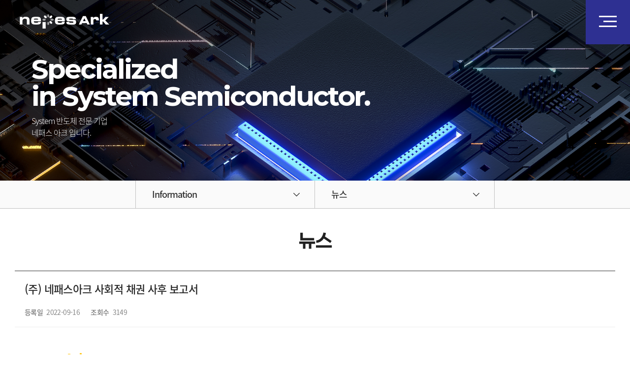

--- FILE ---
content_type: text/html; charset=UTF-8
request_url: https://nepesark.co.kr/info/info02_read.php?data=c2VxPTc4%7C%7C
body_size: 64316
content:
<!doctype html>
<html lang="ko">
<head>
<meta charset="utf-8">
<meta http-equiv="X-UA-Compatible" content="IE=edge">
<title>네패스 아크</title>
<link rel="shortcut icon" href="/images/faviconV2.png">
<meta name="Title" content="네패스 아크"/>
<meta content="width=device-width, initial-scale=1, minimum-scale=1, maximum-scale=1, user-scalable=no, target-densitydpi=medium-dpi" name="viewport"/>
<meta http-equiv="X-UA-Compatible" content="IE=Edge"/>
<link rel="stylesheet" href="../css/common.css">
<script src="https://kit.fontawesome.com/e7e623fe4d.js" crossorigin="anonymous"></script>
<script src="https://ajax.googleapis.com/ajax/libs/jquery/2.1.1/jquery.min.js"></script>
<link rel="stylesheet" href="../css/content.css">
<link rel="stylesheet" href="../css/content2.css">
<link rel="stylesheet" href="../css/content_responsive.css">
<link rel="stylesheet" type="text/css" href="../css/layout.css" />
<script type="text/javascript" src="../js/jquery-1.11.3.min.js"></script>
<script type="text/javascript" src="../js/jquery.easing.1.3.js"></script>
<script type="text/javascript" src="../js/jquery.fullpage.js"></script>
<script type="text/javascript" src="../js/swiper.js"></script>
<script type="text/javascript" src="../js/common.js"></script>
<script type="text/javascript" src="../js/main.js"></script>
<link href="//fonts.googleapis.com/icon?family=Material+Icons"  rel="stylesheet"><!-- google -->
<link rel="stylesheet" href="../css/xeicon.min.css"><!-- naver -->
<script type="text/javascript" src="../js/family.js"></script>
<script type="text/javascript">
	$(".nav li").mouseover(function(){
		$("#header").addClass("white");
	})
	$("#header").mouseleave(function(){
		$(this).removeClass("white");
	});
	btnmenu = 0;
	$(".btn_menu").click(function(){	
		if(btnmenu == 0){
			$("#header").addClass("white");
			btnmenu = 1;
		}else{
			$("#header").removeClass("white");
			btnmenu = 0;
		}
	});
</script>
<script type="text/javascript">

$(document).ready(function  () {
	$(".location-inner > ul > li > a").click(function  () {
		$(this).siblings().slideToggle();
		return false;
	});
	$(".location-inner > ul > li").on("mouseleave",function  () {
		$(this).find(".location-2dep").hide();
	});
});
</script><link rel="stylesheet" href="../css/krx.css">
<link rel="stylesheet" href="../css/cm_gallery.css">
<link rel="stylesheet" href="../css/cm_bbs_common.css">
<link rel="stylesheet" href="../css/cm_board.css">
<!-- Slick Plugin -->
<link rel="stylesheet" type="text/css" href="../css/slick.css">
<script src="../js/slick.js"></script>
</head>
<body>
<div class="wrapper">
	<div id="header">

<div class="head">
	<h1><a href="/">네패스 아크</a></h1>
	<ul class="nav">
		<li><a href="/about/">Company</a></li>
		<li><a href="/solution/">Business</a></li>
		<li><a href="/certi/">Certification</a></li>
		<li><a href="/info/">Information</a></li>		
	</ul>
	<ul class="gnb">
		<li class="lang">
			<a>KOREAN</a>
			<ul>
				<li><a href="/">KOREAN</a></li>
				<li><a href="/eng/">ENGLISH</a></li>
			</ul>
		</li>		
	</ul>
	<div class="btn_menu">
		<div></div>
		<div></div>
		<div></div>
	</div>
	
	<div class="submenu">
	<div>
		<div class="menuwrap">
			<ul>
				<li><a href="/about/">회사개요</a></li>
				<li><a href="/about/abt02.php">연혁</a></li>
				<li><a href="/about/abt03.php">CI소개</a></li>
				<li><a href="/about/abt04.php">오시는 길</a></li>
			</ul>
			<ul>
				<li><a href="/solution/">Test Solution</a></li>
				<li><a href="/solution/sol02.php">보유장비현황</a></li>
			</ul>
			<ul>
				<li><a href="/certi/">인증현황</a></li>
				<li><a href="/certi/cer02.php">정책</a></li>
			</ul>
			
			<ul>
				<!-- li><a href="/info/">Overview</a></li -->
				<li><a href="/info/info02.php">뉴스</a></li>
				<li><a href="/info/info03.php">공시정보</a></li>
				<li><a href="/info/info05.php">재무제표</a></li>
                <!-- li><a href="https://www.nepes.co.kr/kr/ir/ir_inquiry.php" target=_blank>IR미팅 문의</a></li -->
			</ul>
		</div>
	</div>
	</div>
	
	<div class="m_nav">
		<ul>
			<li class="sub"><a>Company</a>
				<ul>
					<li><a href="/about/">회사개요</a></li>
					<li><a href="/about/abt02.php">연혁</a></li>
					<li><a href="/about/abt03.php">CI소개</a></li>
					<li><a href="/about/abt04.php">오시는 길</a></li>
				</ul>
			</li>
			<li class="sub"><a>Business</a>
				<ul>
					<li><a href="/solution/">Test Solution</a></li>
					<li><a href="/solution/sol02.php">보유장비현황</a></li>
				</ul>
			</li>
			<li class="sub"><a>Certification</a>
				<ul>
					<li><a href="/certi/">인증현황</a></li>
					<li><a href="/certi/cer02.php">정책</a></li>
				</ul>
			</li>
			
			<li class="sub"><a>Information</a>
				<ul>
					<!-- li><a href="/info/">Overview</a></li -->
					<li><a href="/info/info02.php">뉴스</a></li>
					<li><a href="/info/info03.php">공시정보</a></li>
					<li><a href="/info/info05.php">재무제표</a></li>
                                    <!-- li><a href="https://www.nepes.co.kr/kr/ir/ir_inquiry.php" target=_blank>IR미팅 문의</a></li -->
				</ul>
			</li>
			
		</ul>
		<div class="cb pt30 pb30"><a class="m_lang" href="/eng/">ENGLISH</a></div>
	</div>
</div></div><!-- //header -->	<!-- visual -->
<section id="mainVisual" name="mainVisual">
  <div class="visual-img">
    <div class="visual-item"><img src="../images/contents/main_visual_01.jpg" alt="" />
      <div class="visual-txt">
        <div class="visual-inner-txt">
        	<h2>Specialized <br>in System Semiconductor.</h2>
			<p>System 반도체 전문 기업 <span class="pcbr"></span>네패스 아크 입니다.</p>
        </div>
      </div>
    </div>
    
    
  </div>
</section>
<!-- //visual -->	<aside id="contentLocation">
	<div class="location-inner cb wowload fadeInLeft animated" data-wow-delay="0.2s">
		<ul class="clearfix">
			
			<li class="location1">
				<a href='/info/'>Information</a>				<ul class="location-2dep">	
					<li><a href="/about/">Company</a></li>
					<li><a href="/solution/">Business</a></li>
					<li><a href="/certi/">Certification</a></li>
					<li><a href="/info/">Information</a></li>
				</ul>
			</li>
			<li class="location2">
				<a href='/info/info02.php'>뉴스</a>				<ul class="location-2dep">
					<!-- li><a href="/info/">Overview</a></li -->
					<li><a href="/info/info02.php">뉴스</a></li>
					<li><a href="/info/info03.php">공시정보</a></li>
					<li><a href="/info/info05.php">재무제표</a></li>
				</ul>
			</li>
		</ul>
	</div>
</aside>



	<div class="bn_wrap" style="padding-bottom: 0;">
		<h1 class="cnt_tit"><span>뉴스</span></h1>
	</div>
	<section class="ir-page pb80">
	<article class="bbs-view-con">
	<aside class="bbs-view-top">
	<h1 class="bbs-tit">(주) 네패스아크 사회적 채권 사후 보고서</h1>
	<dl class="bbs-write-info">
		<dt>등록일</dt>
		<dd>2022-09-16</dd>
		<dt>조회수</dt>
		<dd>3149</dd>
	</dl>
	</aside>
	<div class="bbs-view-content editor">
		<p><p>&nbsp;</p><p>&nbsp;<b style="text-align: right;"><span lang="EN-US" style="font-size:20.0pt;line-height:107%;mso-ascii-font-family:
&quot;맑은 고딕&quot;;mso-ascii-theme-font:minor-fareast;mso-hansi-font-family:&quot;맑은 고딕&quot;;
mso-hansi-theme-font:minor-fareast;color:#FFC000;mso-no-proof:yes">nepes Ark</span></b></p><p class="MsoNormal" align="center" style="text-align:center"><b><span lang="EN-US" style="font-size:16.0pt;line-height:107%;mso-ascii-font-family:&quot;맑은 고딕&quot;;
mso-fareast-font-family:&quot;맑은 고딕&quot;;mso-hansi-font-family:&quot;맑은 고딕&quot;;mso-bidi-font-family:
굴림;color:#505050;letter-spacing:-.75pt;mso-font-kerning:0pt">(</span></b><b><span style="font-size:16.0pt;line-height:107%;mso-ascii-font-family:&quot;맑은 고딕&quot;;
mso-fareast-font-family:&quot;맑은 고딕&quot;;mso-hansi-font-family:&quot;맑은 고딕&quot;;mso-bidi-font-family:
굴림;color:#505050;letter-spacing:-.75pt;mso-font-kerning:0pt">주<span lang="EN-US">)
</span>네패스아크 사회적 채권 사후 보고서</span></b><b><span lang="EN-US" style="font-size:20.0pt;line-height:107%;mso-ascii-font-family:&quot;맑은 고딕&quot;;
mso-ascii-theme-font:minor-fareast;mso-hansi-font-family:&quot;맑은 고딕&quot;;mso-hansi-theme-font:
minor-fareast;color:#FFC000;mso-no-proof:yes"><o:p></o:p></span></b></p><p class="MsoNormal" align="right" style="margin-bottom:0cm;margin-bottom:.0001pt;
text-align:right;line-height:normal;mso-pagination:widow-orphan;text-autospace:
ideograph-numeric ideograph-other;word-break:keep-all"><span lang="EN-US" style="font-size:12.0pt;mso-ascii-font-family:&quot;맑은 고딕&quot;;mso-fareast-font-family:
&quot;맑은 고딕&quot;;mso-hansi-font-family:&quot;맑은 고딕&quot;;mso-bidi-font-family:굴림;color:#505050;
letter-spacing:-.75pt;mso-font-kerning:0pt">2022. 09. 16<o:p></o:p></span></p><p class="MsoNormal" align="left" style="margin: 15pt 0cm 3.75pt; line-height: normal; word-break: keep-all;"><b><span style="font-size:12.0pt;mso-ascii-font-family:
&quot;맑은 고딕&quot;;mso-fareast-font-family:&quot;맑은 고딕&quot;;mso-hansi-font-family:&quot;맑은 고딕&quot;;
mso-bidi-font-family:굴림;color:#2675B1;letter-spacing:-.75pt;mso-font-kerning:
0pt">사회적 채권 발행 내역</span></b><span lang="EN-US" style="mso-bidi-font-size:10.0pt;
mso-ascii-font-family:&quot;맑은 고딕&quot;;mso-fareast-font-family:&quot;맑은 고딕&quot;;mso-hansi-font-family:
&quot;맑은 고딕&quot;;mso-bidi-font-family:굴림;color:#505050;mso-font-kerning:0pt"><o:p></o:p></span></p><table class="MsoNormalTable __se_tbl_ext" border="1" cellspacing="0" cellpadding="0" summary="인증기관, 인증일, 첨부파일 으로 구성된 표 입니다." width="100%" style="width:100.0%;
 border-collapse:collapse;border:none;mso-border-top-alt:solid #35393F 1.5pt;
 mso-yfti-tbllook:1184;mso-padding-alt:0cm 0cm 0cm 0cm">
 <tbody><tr>
  <td width="40%" style="width:40.82%;border:solid #CCCCCC 1.0pt;mso-border-alt:
  solid #CCCCCC  1px;background:#F2F2F2;mso-background-themecolor:background1;
  mso-background-themeshade:242;padding:0cm 0cm 0cm 0cm">
  <p class="MsoNormal" align="center" style="mso-style-unhide:no;
	mso-style-qformat:yes;
	mso-style-parent:’’;
	margin-top:0cm;
	margin-right:0cm;
	margin-bottom:8.0pt;
	margin-left:0cm;
	text-align:justify;
	text-justify:inter-ideograph;
	line-height:107%;
	mso-pagination:none;
	text-autospace:none;
	word-break:break-hangul;
	font-size:10.0pt;
	mso-bidi-font-size:11.0pt;
	font-family:’맑은 고딕’;
	mso-ascii-font-family:’맑은 고딕’;
	mso-ascii-theme-font:minor-latin;
	mso-fareast-font-family:’맑은 고딕’;
	mso-fareast-theme-font:minor-fareast;
	mso-hansi-font-family:’맑은 고딕’;
	mso-hansi-theme-font:minor-latin;
	mso-bidi-font-family:Arial;
	mso-bidi-theme-font:minor-bidi;
	mso-font-kerning:1.0pt; margin-bottom:0cm;margin-bottom:.0001pt;
  text-align:center;line-height:13.65pt;mso-pagination:widow-orphan;text-autospace:
  ideograph-numeric ideograph-other;word-break:keep-all"><b><span style="mso-bidi-font-size:10.0pt;mso-ascii-font-family:’맑은 고딕’;mso-fareast-font-family:
  ’맑은 고딕’;mso-hansi-font-family:’맑은 고딕’;mso-bidi-font-family:굴림;color:#505050;
  mso-font-kerning:0pt">종 &nbsp;목 &nbsp;명<span lang="EN-US"><o:p></o:p></span></span></b></p>
  </td>
  <td width="59%" style="width:59.18%;border:solid #CCCCCC 1.0pt;border-left:
  none;mso-border-left-alt:solid #CCCCCC  1px;mso-border-alt:solid #CCCCCC  1px;
  background:white;mso-background-themecolor:background1;padding:0cm 0cm 0cm 0cm">
  <p class="MsoNormal" align="left" style="mso-style-unhide:no;
	mso-style-qformat:yes;
	mso-style-parent:’’;
	margin-top:0cm;
	margin-right:0cm;
	margin-bottom:8.0pt;
	margin-left:0cm;
	text-align:justify;
	text-justify:inter-ideograph;
	line-height:107%;
	mso-pagination:none;
	text-autospace:none;
	word-break:break-hangul;
	font-size:10.0pt;
	mso-bidi-font-size:11.0pt;
	font-family:’맑은 고딕’;
	mso-ascii-font-family:’맑은 고딕’;
	mso-ascii-theme-font:minor-latin;
	mso-fareast-font-family:’맑은 고딕’;
	mso-fareast-theme-font:minor-fareast;
	mso-hansi-font-family:’맑은 고딕’;
	mso-hansi-theme-font:minor-latin;
	mso-bidi-font-family:Arial;
	mso-bidi-theme-font:minor-bidi;
	mso-font-kerning:1.0pt; margin-bottom: 0.0001pt; text-indent: 20pt; line-height: 13.65pt; word-break: keep-all;"><span style="mso-bidi-font-size:10.0pt;mso-ascii-font-family:
  ’맑은 고딕’;mso-fareast-font-family:’맑은 고딕’;mso-hansi-font-family:’맑은 고딕’;
  mso-bidi-font-family:굴림;color:#505050;mso-font-kerning:0pt">주식회사 네패스아크 제<span lang="EN-US">1</span>회 무보증사모사채<span lang="EN-US"><o:p></o:p></span></span></p>
  </td>
 </tr>
 <tr>
  <td width="40%" style="width:40.82%;border:solid #CCCCCC 1.0pt;border-top:
  none;mso-border-top-alt:solid #CCCCCC  1px;mso-border-alt:solid #CCCCCC  1px;
  background:#F2F2F2;mso-background-themecolor:background1;mso-background-themeshade:
  242;padding:0cm 0cm 0cm 0cm">
  <p class="MsoNormal" align="center" style="mso-style-unhide:no;
	mso-style-qformat:yes;
	mso-style-parent:’’;
	margin-top:0cm;
	margin-right:0cm;
	margin-bottom:8.0pt;
	margin-left:0cm;
	text-align:justify;
	text-justify:inter-ideograph;
	line-height:107%;
	mso-pagination:none;
	text-autospace:none;
	word-break:break-hangul;
	font-size:10.0pt;
	mso-bidi-font-size:11.0pt;
	font-family:’맑은 고딕’;
	mso-ascii-font-family:’맑은 고딕’;
	mso-ascii-theme-font:minor-latin;
	mso-fareast-font-family:’맑은 고딕’;
	mso-fareast-theme-font:minor-fareast;
	mso-hansi-font-family:’맑은 고딕’;
	mso-hansi-theme-font:minor-latin;
	mso-bidi-font-family:Arial;
	mso-bidi-theme-font:minor-bidi;
	mso-font-kerning:1.0pt; margin-bottom:0cm;margin-bottom:.0001pt;
  text-align:center;line-height:13.65pt;mso-pagination:widow-orphan;text-autospace:
  ideograph-numeric ideograph-other;word-break:keep-all"><b><span style="mso-bidi-font-size:10.0pt;mso-ascii-font-family:’맑은 고딕’;mso-fareast-font-family:
  ’맑은 고딕’;mso-hansi-font-family:’맑은 고딕’;mso-bidi-font-family:굴림;color:#505050;
  mso-font-kerning:0pt">금 <span lang="EN-US">&nbsp;&nbsp;&nbsp;&nbsp;&nbsp;</span>액<span lang="EN-US"><o:p></o:p></span></span></b></p>
  </td>
  <td width="59%" style="width:59.18%;border-top:none;border-left:none;
  border-bottom:solid #CCCCCC 1.0pt;border-right:solid #CCCCCC 1.0pt;
  mso-border-top-alt:solid #CCCCCC  1px;mso-border-left-alt:solid #CCCCCC  1px;
  mso-border-alt:solid #CCCCCC  1px;background:white;mso-background-themecolor:
  background1;padding:0cm 0cm 0cm 0cm">
  <p class="MsoNormal" align="left" style="mso-style-unhide:no;
	mso-style-qformat:yes;
	mso-style-parent:’’;
	margin-top:0cm;
	margin-right:0cm;
	margin-bottom:8.0pt;
	margin-left:0cm;
	text-align:justify;
	text-justify:inter-ideograph;
	line-height:107%;
	mso-pagination:none;
	text-autospace:none;
	word-break:break-hangul;
	font-size:10.0pt;
	mso-bidi-font-size:11.0pt;
	font-family:’맑은 고딕’;
	mso-ascii-font-family:’맑은 고딕’;
	mso-ascii-theme-font:minor-latin;
	mso-fareast-font-family:’맑은 고딕’;
	mso-fareast-theme-font:minor-fareast;
	mso-hansi-font-family:’맑은 고딕’;
	mso-hansi-theme-font:minor-latin;
	mso-bidi-font-family:Arial;
	mso-bidi-theme-font:minor-bidi;
	mso-font-kerning:1.0pt; margin-bottom: 0.0001pt; text-indent: 20pt; line-height: 13.65pt; word-break: keep-all;"><span lang="EN-US" style="mso-bidi-font-size:10.0pt;
  mso-ascii-font-family:’맑은 고딕’;mso-fareast-font-family:’맑은 고딕’;mso-hansi-font-family:
  ’맑은 고딕’;mso-bidi-font-family:굴림;color:#505050;mso-font-kerning:0pt">300</span><span style="mso-bidi-font-size:10.0pt;mso-ascii-font-family:’맑은 고딕’;mso-fareast-font-family:
  ’맑은 고딕’;mso-hansi-font-family:’맑은 고딕’;mso-bidi-font-family:굴림;color:#505050;
  mso-font-kerning:0pt">억원<span lang="EN-US"><o:p></o:p></span></span></p>
  </td>
 </tr>
 <tr>
  <td width="40%" style="width:40.82%;border:solid #CCCCCC 1.0pt;border-top:
  none;mso-border-top-alt:solid #CCCCCC  1px;mso-border-alt:solid #CCCCCC  1px;
  background:#F2F2F2;mso-background-themecolor:background1;mso-background-themeshade:
  242;padding:0cm 0cm 0cm 0cm">
  <p class="MsoNormal" align="center" style="mso-style-unhide:no;
	mso-style-qformat:yes;
	mso-style-parent:’’;
	margin-top:0cm;
	margin-right:0cm;
	margin-bottom:8.0pt;
	margin-left:0cm;
	text-align:justify;
	text-justify:inter-ideograph;
	line-height:107%;
	mso-pagination:none;
	text-autospace:none;
	word-break:break-hangul;
	font-size:10.0pt;
	mso-bidi-font-size:11.0pt;
	font-family:’맑은 고딕’;
	mso-ascii-font-family:’맑은 고딕’;
	mso-ascii-theme-font:minor-latin;
	mso-fareast-font-family:’맑은 고딕’;
	mso-fareast-theme-font:minor-fareast;
	mso-hansi-font-family:’맑은 고딕’;
	mso-hansi-theme-font:minor-latin;
	mso-bidi-font-family:Arial;
	mso-bidi-theme-font:minor-bidi;
	mso-font-kerning:1.0pt; margin-bottom:0cm;margin-bottom:.0001pt;
  text-align:center;line-height:13.65pt;mso-pagination:widow-orphan;text-autospace:
  ideograph-numeric ideograph-other;word-break:keep-all"><b><span style="mso-bidi-font-size:10.0pt;mso-ascii-font-family:’맑은 고딕’;mso-fareast-font-family:
  ’맑은 고딕’;mso-hansi-font-family:’맑은 고딕’;mso-bidi-font-family:굴림;color:#505050;
  mso-font-kerning:0pt">금 <span lang="EN-US">&nbsp;&nbsp;&nbsp;&nbsp;&nbsp;</span>리<span lang="EN-US"><o:p></o:p></span></span></b></p>
  </td>
  <td width="59%" style="width:59.18%;border-top:none;border-left:none;
  border-bottom:solid #CCCCCC 1.0pt;border-right:solid #CCCCCC 1.0pt;
  mso-border-top-alt:solid #CCCCCC  1px;mso-border-left-alt:solid #CCCCCC  1px;
  mso-border-alt:solid #CCCCCC  1px;background:white;mso-background-themecolor:
  background1;padding:0cm 0cm 0cm 0cm">
  <p class="MsoNormal" align="left" style="mso-style-unhide:no;
	mso-style-qformat:yes;
	mso-style-parent:’’;
	margin-top:0cm;
	margin-right:0cm;
	margin-bottom:8.0pt;
	margin-left:0cm;
	text-align:justify;
	text-justify:inter-ideograph;
	line-height:107%;
	mso-pagination:none;
	text-autospace:none;
	word-break:break-hangul;
	font-size:10.0pt;
	mso-bidi-font-size:11.0pt;
	font-family:’맑은 고딕’;
	mso-ascii-font-family:’맑은 고딕’;
	mso-ascii-theme-font:minor-latin;
	mso-fareast-font-family:’맑은 고딕’;
	mso-fareast-theme-font:minor-fareast;
	mso-hansi-font-family:’맑은 고딕’;
	mso-hansi-theme-font:minor-latin;
	mso-bidi-font-family:Arial;
	mso-bidi-theme-font:minor-bidi;
	mso-font-kerning:1.0pt; margin-bottom: 0.0001pt; text-indent: 20pt; line-height: 13.65pt; word-break: keep-all;"><span lang="EN-US" style="mso-bidi-font-size:10.0pt;
  mso-ascii-font-family:’맑은 고딕’;mso-fareast-font-family:’맑은 고딕’;mso-hansi-font-family:
  ’맑은 고딕’;mso-bidi-font-family:굴림;color:#505050;mso-font-kerning:0pt">CD(91</span><span style="mso-bidi-font-size:10.0pt;mso-ascii-font-family:’맑은 고딕’;mso-fareast-font-family:
  ’맑은 고딕’;mso-hansi-font-family:’맑은 고딕’;mso-bidi-font-family:굴림;color:#505050;
  mso-font-kerning:0pt">일물<span lang="EN-US">) </span>금리 <span lang="EN-US">+ 1.80%<o:p></o:p></span></span></p>
  </td>
 </tr>
 <tr>
  <td width="40%" style="width:40.82%;border:solid #CCCCCC 1.0pt;border-top:
  none;mso-border-top-alt:solid #CCCCCC  1px;mso-border-alt:solid #CCCCCC  1px;
  background:#F2F2F2;mso-background-themecolor:background1;mso-background-themeshade:
  242;padding:0cm 0cm 0cm 0cm">
  <p class="MsoNormal" align="center" style="mso-style-unhide:no;
	mso-style-qformat:yes;
	mso-style-parent:’’;
	margin-top:0cm;
	margin-right:0cm;
	margin-bottom:8.0pt;
	margin-left:0cm;
	text-align:justify;
	text-justify:inter-ideograph;
	line-height:107%;
	mso-pagination:none;
	text-autospace:none;
	word-break:break-hangul;
	font-size:10.0pt;
	mso-bidi-font-size:11.0pt;
	font-family:’맑은 고딕’;
	mso-ascii-font-family:’맑은 고딕’;
	mso-ascii-theme-font:minor-latin;
	mso-fareast-font-family:’맑은 고딕’;
	mso-fareast-theme-font:minor-fareast;
	mso-hansi-font-family:’맑은 고딕’;
	mso-hansi-theme-font:minor-latin;
	mso-bidi-font-family:Arial;
	mso-bidi-theme-font:minor-bidi;
	mso-font-kerning:1.0pt; margin-bottom:0cm;margin-bottom:.0001pt;
  text-align:center;line-height:13.65pt;mso-pagination:widow-orphan;text-autospace:
  ideograph-numeric ideograph-other;word-break:keep-all"><b><span style="mso-bidi-font-size:10.0pt;mso-ascii-font-family:’맑은 고딕’;mso-fareast-font-family:
  ’맑은 고딕’;mso-hansi-font-family:’맑은 고딕’;mso-bidi-font-family:굴림;color:#505050;
  mso-font-kerning:0pt">만 <span lang="EN-US">&nbsp;&nbsp;&nbsp;&nbsp;&nbsp;</span>기<span lang="EN-US"><o:p></o:p></span></span></b></p>
  </td>
  <td width="59%" style="width:59.18%;border-top:none;border-left:none;
  border-bottom:solid #CCCCCC 1.0pt;border-right:solid #CCCCCC 1.0pt;
  mso-border-top-alt:solid #CCCCCC  1px;mso-border-left-alt:solid #CCCCCC  1px;
  mso-border-alt:solid #CCCCCC  1px;background:white;mso-background-themecolor:
  background1;padding:0cm 0cm 0cm 0cm">
  <p class="MsoNormal" align="left" style="mso-style-unhide:no;
	mso-style-qformat:yes;
	mso-style-parent:’’;
	margin-top:0cm;
	margin-right:0cm;
	margin-bottom:8.0pt;
	margin-left:0cm;
	text-align:justify;
	text-justify:inter-ideograph;
	line-height:107%;
	mso-pagination:none;
	text-autospace:none;
	word-break:break-hangul;
	font-size:10.0pt;
	mso-bidi-font-size:11.0pt;
	font-family:’맑은 고딕’;
	mso-ascii-font-family:’맑은 고딕’;
	mso-ascii-theme-font:minor-latin;
	mso-fareast-font-family:’맑은 고딕’;
	mso-fareast-theme-font:minor-fareast;
	mso-hansi-font-family:’맑은 고딕’;
	mso-hansi-theme-font:minor-latin;
	mso-bidi-font-family:Arial;
	mso-bidi-theme-font:minor-bidi;
	mso-font-kerning:1.0pt; margin-bottom: 0.0001pt; text-indent: 20pt; line-height: 13.65pt; word-break: keep-all;"><span lang="EN-US" style="mso-bidi-font-size:10.0pt;
  mso-ascii-font-family:’맑은 고딕’;mso-fareast-font-family:’맑은 고딕’;mso-hansi-font-family:
  ’맑은 고딕’;mso-bidi-font-family:굴림;color:#505050;mso-font-kerning:0pt">2024</span><span style="mso-bidi-font-size:10.0pt;mso-ascii-font-family:’맑은 고딕’;mso-fareast-font-family:
  ’맑은 고딕’;mso-hansi-font-family:’맑은 고딕’;mso-bidi-font-family:굴림;color:#505050;
  mso-font-kerning:0pt">년 <span lang="EN-US">10</span>월 <span lang="EN-US">7</span>일<span lang="EN-US"><o:p></o:p></span></span></p>
  </td>
 </tr>
 <tr>
  <td width="40%" style="width:40.82%;border:solid #CCCCCC 1.0pt;border-top:
  none;mso-border-top-alt:solid #CCCCCC  1px;mso-border-alt:solid #CCCCCC  1px;
  background:#F2F2F2;mso-background-themecolor:background1;mso-background-themeshade:
  242;padding:0cm 0cm 0cm 0cm">
  <p class="MsoNormal" align="center" style="mso-style-unhide:no;
	mso-style-qformat:yes;
	mso-style-parent:’’;
	margin-top:0cm;
	margin-right:0cm;
	margin-bottom:8.0pt;
	margin-left:0cm;
	text-align:justify;
	text-justify:inter-ideograph;
	line-height:107%;
	mso-pagination:none;
	text-autospace:none;
	word-break:break-hangul;
	font-size:10.0pt;
	mso-bidi-font-size:11.0pt;
	font-family:’맑은 고딕’;
	mso-ascii-font-family:’맑은 고딕’;
	mso-ascii-theme-font:minor-latin;
	mso-fareast-font-family:’맑은 고딕’;
	mso-fareast-theme-font:minor-fareast;
	mso-hansi-font-family:’맑은 고딕’;
	mso-hansi-theme-font:minor-latin;
	mso-bidi-font-family:Arial;
	mso-bidi-theme-font:minor-bidi;
	mso-font-kerning:1.0pt; margin-bottom:0cm;margin-bottom:.0001pt;
  text-align:center;line-height:13.65pt;mso-pagination:widow-orphan;text-autospace:
  ideograph-numeric ideograph-other;word-break:keep-all"><b><span style="mso-bidi-font-size:10.0pt;mso-ascii-font-family:’맑은 고딕’;mso-fareast-font-family:
  ’맑은 고딕’;mso-hansi-font-family:’맑은 고딕’;mso-bidi-font-family:굴림;color:#505050;
  mso-font-kerning:0pt">발 &nbsp;행 &nbsp;일<span lang="EN-US"><o:p></o:p></span></span></b></p>
  </td>
  <td width="59%" style="width:59.18%;border-top:none;border-left:none;
  border-bottom:solid #CCCCCC 1.0pt;border-right:solid #CCCCCC 1.0pt;
  mso-border-top-alt:solid #CCCCCC  1px;mso-border-left-alt:solid #CCCCCC  1px;
  mso-border-alt:solid #CCCCCC  1px;background:white;mso-background-themecolor:
  background1;padding:0cm 0cm 0cm 0cm">
  <p class="MsoNormal" align="left" style="mso-style-unhide:no;
	mso-style-qformat:yes;
	mso-style-parent:’’;
	margin-top:0cm;
	margin-right:0cm;
	margin-bottom:8.0pt;
	margin-left:0cm;
	text-align:justify;
	text-justify:inter-ideograph;
	line-height:107%;
	mso-pagination:none;
	text-autospace:none;
	word-break:break-hangul;
	font-size:10.0pt;
	mso-bidi-font-size:11.0pt;
	font-family:’맑은 고딕’;
	mso-ascii-font-family:’맑은 고딕’;
	mso-ascii-theme-font:minor-latin;
	mso-fareast-font-family:’맑은 고딕’;
	mso-fareast-theme-font:minor-fareast;
	mso-hansi-font-family:’맑은 고딕’;
	mso-hansi-theme-font:minor-latin;
	mso-bidi-font-family:Arial;
	mso-bidi-theme-font:minor-bidi;
	mso-font-kerning:1.0pt; margin-bottom: 0.0001pt; text-indent: 20pt; line-height: 13.65pt; word-break: keep-all;"><span lang="EN-US" style="mso-bidi-font-size:10.0pt;
  mso-ascii-font-family:’맑은 고딕’;mso-fareast-font-family:’맑은 고딕’;mso-hansi-font-family:
  ’맑은 고딕’;mso-bidi-font-family:굴림;color:#505050;mso-font-kerning:0pt">2021</span><span style="mso-bidi-font-size:10.0pt;mso-ascii-font-family:’맑은 고딕’;mso-fareast-font-family:
  ’맑은 고딕’;mso-hansi-font-family:’맑은 고딕’;mso-bidi-font-family:굴림;color:#505050;
  mso-font-kerning:0pt">년 <span lang="EN-US">10</span>월 <span lang="EN-US">7</span>일<span lang="EN-US"><o:p></o:p></span></span></p>
  </td>
 </tr>
</tbody></table><p class="MsoNormal" align="left" style="margin: 15pt 0cm 3.75pt; line-height: normal; word-break: keep-all;"><b><span lang="EN-US" style="font-size:12.0pt;mso-ascii-font-family:
&quot;맑은 고딕&quot;;mso-fareast-font-family:&quot;맑은 고딕&quot;;mso-hansi-font-family:&quot;맑은 고딕&quot;;
mso-bidi-font-family:굴림;color:#2675B1;letter-spacing:-.75pt;mso-font-kerning:
0pt">&nbsp;</span></b></p><p class="MsoNormal" align="left" style="margin: 15pt 0cm 3.75pt; line-height: normal; word-break: keep-all;"><b><span style="font-size:12.0pt;mso-ascii-font-family:
&quot;맑은 고딕&quot;;mso-fareast-font-family:&quot;맑은 고딕&quot;;mso-hansi-font-family:&quot;맑은 고딕&quot;;
mso-bidi-font-family:굴림;color:#2675B1;letter-spacing:-.75pt;mso-font-kerning:
0pt">사회적 채권 발행자금 사용 현황<span lang="EN-US"><o:p></o:p></span></span></b></p><p class="MsoListParagraph" align="left" style="margin: 0cm 0cm 0.0001pt 20pt; text-indent: -18pt; word-break: keep-all;"><!--[if !supportLists]--><span lang="EN-US" style="mso-bidi-font-size:10.0pt;mso-ascii-font-family:&quot;맑은 고딕&quot;;
mso-fareast-font-family:&quot;맑은 고딕&quot;;mso-hansi-font-family:&quot;맑은 고딕&quot;;mso-bidi-font-family:
&quot;맑은 고딕&quot;;color:#505050;mso-font-kerning:0pt">-<span style="font-variant-numeric: normal; font-variant-east-asian: normal; font-stretch: normal; font-size: 7pt; line-height: normal; font-family: &quot;Times New Roman&quot;;">&nbsp;&nbsp;&nbsp;&nbsp;&nbsp;&nbsp; </span></span><!--[endif]--><span style="mso-bidi-font-size:10.0pt;mso-ascii-font-family:&quot;맑은 고딕&quot;;mso-fareast-font-family:
&quot;맑은 고딕&quot;;mso-hansi-font-family:&quot;맑은 고딕&quot;;mso-bidi-font-family:굴림;color:#505050;
mso-font-kerning:0pt">사회적 채권 발행일 기준으로 <span lang="EN-US">2021</span>년 <span lang="EN-US">12</span>월말 이내에 승인된 당사 시스템반도체 테스트 라인 증설을 위하여 사회적채권의 발행 자금을 전액 배부하여 지급하였습니다<span lang="EN-US">.<o:p></o:p></span></span></p><p class="MsoNormal" align="right" style="margin-bottom:0cm;margin-bottom:.0001pt;
text-align:right;mso-line-height-alt:9.75pt;mso-pagination:widow-orphan;
text-autospace:ideograph-numeric ideograph-other;word-break:keep-all"><span lang="EN-US" style="mso-bidi-font-size:10.0pt;mso-ascii-font-family:&quot;맑은 고딕&quot;;
mso-fareast-font-family:&quot;맑은 고딕&quot;;mso-hansi-font-family:&quot;맑은 고딕&quot;;mso-bidi-font-family:
굴림;color:#505050;mso-font-kerning:0pt">(</span><span style="mso-bidi-font-size:
10.0pt;mso-ascii-font-family:&quot;맑은 고딕&quot;;mso-fareast-font-family:&quot;맑은 고딕&quot;;
mso-hansi-font-family:&quot;맑은 고딕&quot;;mso-bidi-font-family:굴림;color:#505050;mso-font-kerning:
0pt">단위<span lang="EN-US">: </span>백만원<span lang="EN-US">)<o:p></o:p></span></span></p><table class="MsoNormalTable __se_tbl_ext" border="1" cellspacing="0" cellpadding="0" summary="연도, 일반상환학자금대출, 취업후상환학자금대출, 미사용 잔액, 인원, 금액, 인원, 금액, 2019-2학기, 2020 으로 구성된 표 입니다." width="100%" style="width:100.0%;border-collapse:collapse;border:none;
 mso-border-top-alt:solid #35393F 1.5pt;mso-yfti-tbllook:1184;mso-padding-alt:
 0cm 0cm 0cm 0cm">
 <thead>
  <tr style="mso-yfti-irow:0;mso-yfti-firstrow:yes;height:15.1pt">
   <td width="14%" style="width:14.08%;border:solid #CCCCCC 1.0pt;mso-border-alt:
   solid #CCCCCC  1px;background:#F8F8FA;padding:7.5pt 7.5pt 7.5pt 7.5pt;
   height:15.1pt">
   <p class="MsoNormal" align="center" style="mso-style-unhide:no;
	mso-style-qformat:yes;
	mso-style-parent:’’;
	margin-top:0cm;
	margin-right:0cm;
	margin-bottom:8.0pt;
	margin-left:0cm;
	text-align:justify;
	text-justify:inter-ideograph;
	line-height:107%;
	mso-pagination:none;
	text-autospace:none;
	word-break:break-hangul;
	font-size:10.0pt;
	mso-bidi-font-size:11.0pt;
	font-family:’맑은 고딕’;
	mso-ascii-font-family:’맑은 고딕’;
	mso-ascii-theme-font:minor-latin;
	mso-fareast-font-family:’맑은 고딕’;
	mso-fareast-theme-font:minor-fareast;
	mso-hansi-font-family:’맑은 고딕’;
	mso-hansi-theme-font:minor-latin;
	mso-bidi-font-family:Arial;
	mso-bidi-theme-font:minor-bidi;
	mso-font-kerning:1.0pt; margin-bottom:0cm;margin-bottom:.0001pt;
   text-align:center;line-height:16.6pt;mso-pagination:widow-orphan;text-autospace:
   ideograph-numeric ideograph-other;word-break:keep-all"><b><span style="mso-bidi-font-size:10.0pt;mso-ascii-font-family:’맑은 고딕’;mso-fareast-font-family:
   ’맑은 고딕’;mso-hansi-font-family:’맑은 고딕’;mso-bidi-font-family:굴림;color:#505050;
   letter-spacing:-.1pt;mso-font-kerning:0pt">연도<span lang="EN-US"><o:p></o:p></span></span></b></p>
   </td>
   <td width="19%" valign="top" style="width:19.0%;border-top:solid #CCCCCC 1.0pt;
   border-left:none;border-bottom:none;border-right:solid #CCCCCC 1.0pt;
   mso-border-left-alt:solid #CCCCCC  1px;mso-border-top-alt:solid #CCCCCC  1px;
   mso-border-left-alt:solid #CCCCCC  1px;mso-border-right-alt:solid #CCCCCC  1px;
   background:#F8F8FA;padding:0cm 0cm 0cm 0cm;height:15.1pt">
   <p class="MsoNormal" align="center" style="mso-style-unhide:no;
	mso-style-qformat:yes;
	mso-style-parent:’’;
	margin-top:0cm;
	margin-right:0cm;
	margin-bottom:8.0pt;
	margin-left:0cm;
	text-align:justify;
	text-justify:inter-ideograph;
	line-height:107%;
	mso-pagination:none;
	text-autospace:none;
	word-break:break-hangul;
	font-size:10.0pt;
	mso-bidi-font-size:11.0pt;
	font-family:’맑은 고딕’;
	mso-ascii-font-family:’맑은 고딕’;
	mso-ascii-theme-font:minor-latin;
	mso-fareast-font-family:’맑은 고딕’;
	mso-fareast-theme-font:minor-fareast;
	mso-hansi-font-family:’맑은 고딕’;
	mso-hansi-theme-font:minor-latin;
	mso-bidi-font-family:Arial;
	mso-bidi-theme-font:minor-bidi;
	mso-font-kerning:1.0pt; margin-bottom:0cm;margin-bottom:.0001pt;
   text-align:center;line-height:16.6pt"><b><span style="mso-bidi-font-size:
   10.0pt;mso-ascii-font-family:’맑은 고딕’;mso-fareast-font-family:’맑은 고딕’;
   mso-hansi-font-family:’맑은 고딕’;mso-bidi-font-family:굴림;color:#505050;
   letter-spacing:-.1pt;mso-font-kerning:0pt">제품군<span lang="EN-US"><o:p></o:p></span></span></b></p>
   </td>
   <td width="22%" style="width:22.02%;border-top:solid #CCCCCC 1.0pt;
   border-left:none;border-bottom:none;border-right:solid #CCCCCC 1.0pt;
   mso-border-left-alt:solid #CCCCCC  1px;mso-border-top-alt:solid #CCCCCC  1px;
   mso-border-left-alt:solid #CCCCCC  1px;mso-border-right-alt:solid #CCCCCC  1px;
   background:#F8F8FA;padding:7.5pt 7.5pt 7.5pt 7.5pt;height:15.1pt">
   <p class="MsoNormal" align="center" style="mso-style-unhide:no;
	mso-style-qformat:yes;
	mso-style-parent:’’;
	margin-top:0cm;
	margin-right:0cm;
	margin-bottom:8.0pt;
	margin-left:0cm;
	text-align:justify;
	text-justify:inter-ideograph;
	line-height:107%;
	mso-pagination:none;
	text-autospace:none;
	word-break:break-hangul;
	font-size:10.0pt;
	mso-bidi-font-size:11.0pt;
	font-family:’맑은 고딕’;
	mso-ascii-font-family:’맑은 고딕’;
	mso-ascii-theme-font:minor-latin;
	mso-fareast-font-family:’맑은 고딕’;
	mso-fareast-theme-font:minor-fareast;
	mso-hansi-font-family:’맑은 고딕’;
	mso-hansi-theme-font:minor-latin;
	mso-bidi-font-family:Arial;
	mso-bidi-theme-font:minor-bidi;
	mso-font-kerning:1.0pt; margin-bottom:0cm;margin-bottom:.0001pt;
   text-align:center;line-height:16.6pt"><b><span style="mso-bidi-font-size:
   10.0pt;mso-ascii-font-family:’맑은 고딕’;mso-fareast-font-family:’맑은 고딕’;
   mso-hansi-font-family:’맑은 고딕’;mso-bidi-font-family:굴림;color:#505050;
   letter-spacing:-.1pt;mso-font-kerning:0pt">댓수<span lang="EN-US"><o:p></o:p></span></span></b></p>
   </td>
   <td width="20%" style="width:20.12%;border-top:solid #CCCCCC 1.0pt;
   border-left:none;border-bottom:none;border-right:solid #CCCCCC 1.0pt;
   mso-border-left-alt:solid #CCCCCC  1px;mso-border-top-alt:solid #CCCCCC  1px;
   mso-border-left-alt:solid #CCCCCC  1px;mso-border-right-alt:solid #CCCCCC  1px;
   background:#F8F8FA;padding:0cm 0cm 0cm 0cm;height:15.1pt">
   <p class="MsoNormal" align="center" style="mso-style-unhide:no;
	mso-style-qformat:yes;
	mso-style-parent:’’;
	margin-top:0cm;
	margin-right:0cm;
	margin-bottom:8.0pt;
	margin-left:0cm;
	text-align:justify;
	text-justify:inter-ideograph;
	line-height:107%;
	mso-pagination:none;
	text-autospace:none;
	word-break:break-hangul;
	font-size:10.0pt;
	mso-bidi-font-size:11.0pt;
	font-family:’맑은 고딕’;
	mso-ascii-font-family:’맑은 고딕’;
	mso-ascii-theme-font:minor-latin;
	mso-fareast-font-family:’맑은 고딕’;
	mso-fareast-theme-font:minor-fareast;
	mso-hansi-font-family:’맑은 고딕’;
	mso-hansi-theme-font:minor-latin;
	mso-bidi-font-family:Arial;
	mso-bidi-theme-font:minor-bidi;
	mso-font-kerning:1.0pt; margin-bottom:0cm;margin-bottom:.0001pt;
   text-align:center;line-height:16.6pt"><b><span style="mso-bidi-font-size:
   10.0pt;mso-ascii-font-family:’맑은 고딕’;mso-fareast-font-family:’맑은 고딕’;
   mso-hansi-font-family:’맑은 고딕’;mso-bidi-font-family:굴림;color:#505050;
   letter-spacing:-.1pt;mso-font-kerning:0pt">금액<span lang="EN-US"><o:p></o:p></span></span></b></p>
   </td>
   <td style="border:solid #CCCCCC 1.0pt;border-left:none;mso-border-left-alt:
   solid #CCCCCC  1px;mso-border-alt:solid #CCCCCC  1px;background:#F8F8FA;
   padding:7.5pt 7.5pt 7.5pt 7.5pt;height:15.1pt">
   <p class="MsoNormal" align="center" style="mso-style-unhide:no;
	mso-style-qformat:yes;
	mso-style-parent:’’;
	margin-top:0cm;
	margin-right:0cm;
	margin-bottom:8.0pt;
	margin-left:0cm;
	text-align:justify;
	text-justify:inter-ideograph;
	line-height:107%;
	mso-pagination:none;
	text-autospace:none;
	word-break:break-hangul;
	font-size:10.0pt;
	mso-bidi-font-size:11.0pt;
	font-family:’맑은 고딕’;
	mso-ascii-font-family:’맑은 고딕’;
	mso-ascii-theme-font:minor-latin;
	mso-fareast-font-family:’맑은 고딕’;
	mso-fareast-theme-font:minor-fareast;
	mso-hansi-font-family:’맑은 고딕’;
	mso-hansi-theme-font:minor-latin;
	mso-bidi-font-family:Arial;
	mso-bidi-theme-font:minor-bidi;
	mso-font-kerning:1.0pt; margin-bottom:0cm;margin-bottom:.0001pt;
   text-align:center;line-height:16.6pt;mso-pagination:widow-orphan;text-autospace:
   ideograph-numeric ideograph-other;word-break:keep-all"><b><span style="mso-bidi-font-size:10.0pt;mso-ascii-font-family:’맑은 고딕’;mso-fareast-font-family:
   ’맑은 고딕’;mso-hansi-font-family:’맑은 고딕’;mso-bidi-font-family:굴림;color:#505050;
   letter-spacing:-.1pt;mso-font-kerning:0pt">비 <span lang="EN-US">&nbsp;&nbsp;&nbsp;&nbsp;&nbsp;&nbsp;</span>고<span lang="EN-US"><o:p></o:p></span></span></b></p>
   </td>
  </tr>
 </thead>
 <tbody><tr style="mso-yfti-irow:1;height:12.2pt">
  <td width="14%" rowspan="2" style="width:14.08%;border:solid #CCCCCC 1.0pt;
  border-top:none;mso-border-top-alt:solid #CCCCCC  1px;mso-border-alt:solid #CCCCCC  1px;
  background:#F8F8FA;padding:0cm 0cm 0cm 0cm;height:12.2pt">
  <p class="MsoNormal" align="center" style="mso-style-unhide:no;
	mso-style-qformat:yes;
	mso-style-parent:’’;
	margin-top:0cm;
	margin-right:0cm;
	margin-bottom:8.0pt;
	margin-left:0cm;
	text-align:justify;
	text-justify:inter-ideograph;
	line-height:107%;
	mso-pagination:none;
	text-autospace:none;
	word-break:break-hangul;
	font-size:10.0pt;
	mso-bidi-font-size:11.0pt;
	font-family:’맑은 고딕’;
	mso-ascii-font-family:’맑은 고딕’;
	mso-ascii-theme-font:minor-latin;
	mso-fareast-font-family:’맑은 고딕’;
	mso-fareast-theme-font:minor-fareast;
	mso-hansi-font-family:’맑은 고딕’;
	mso-hansi-theme-font:minor-latin;
	mso-bidi-font-family:Arial;
	mso-bidi-theme-font:minor-bidi;
	mso-font-kerning:1.0pt; margin-bottom:0cm;margin-bottom:.0001pt;
  text-align:center;line-height:13.65pt;mso-pagination:widow-orphan;text-autospace:
  ideograph-numeric ideograph-other;word-break:keep-all"><b><span lang="EN-US" style="mso-bidi-font-size:10.0pt;mso-ascii-font-family:’맑은 고딕’;mso-fareast-font-family:
  ’맑은 고딕’;mso-hansi-font-family:’맑은 고딕’;mso-bidi-font-family:굴림;color:#505050;
  letter-spacing:-.1pt;mso-font-kerning:0pt">2021<o:p></o:p></span></b></p>
  </td>
  <td width="19%" style="width:19.0%;border:solid #CCCCCC 1.0pt;border-left:
  none;mso-border-left-alt:solid #CCCCCC  1px;mso-border-alt:solid #CCCCCC  1px;
  padding:0cm 0cm 0cm 0cm;height:12.2pt">
  <p class="MsoNormal" align="center" style="mso-style-unhide:no;
	mso-style-qformat:yes;
	mso-style-parent:’’;
	margin-top:0cm;
	margin-right:0cm;
	margin-bottom:8.0pt;
	margin-left:0cm;
	text-align:justify;
	text-justify:inter-ideograph;
	line-height:107%;
	mso-pagination:none;
	text-autospace:none;
	word-break:break-hangul;
	font-size:10.0pt;
	mso-bidi-font-size:11.0pt;
	font-family:’맑은 고딕’;
	mso-ascii-font-family:’맑은 고딕’;
	mso-ascii-theme-font:minor-latin;
	mso-fareast-font-family:’맑은 고딕’;
	mso-fareast-theme-font:minor-fareast;
	mso-hansi-font-family:’맑은 고딕’;
	mso-hansi-theme-font:minor-latin;
	mso-bidi-font-family:Arial;
	mso-bidi-theme-font:minor-bidi;
	mso-font-kerning:1.0pt; margin-bottom:0cm;margin-bottom:.0001pt;
  text-align:center;line-height:13.65pt;mso-pagination:widow-orphan;text-autospace:
  ideograph-numeric ideograph-other;word-break:keep-all"><span lang="EN-US" style="mso-bidi-font-size:10.0pt;mso-ascii-font-family:’맑은 고딕’;mso-fareast-font-family:
  ’맑은 고딕’;mso-hansi-font-family:’맑은 고딕’;mso-bidi-font-family:굴림;color:#505050;
  mso-font-kerning:0pt">DDI<o:p></o:p></span></p>
  </td>
  <td width="22%" valign="top" style="width:22.02%;border:solid #CCCCCC 1.0pt;
  border-left:none;mso-border-left-alt:solid #CCCCCC  1px;mso-border-alt:solid #CCCCCC  1px;
  padding:0cm 0cm 0cm 0cm;height:12.2pt">
  <p class="MsoNormal" align="center" style="mso-style-unhide:no;
	mso-style-qformat:yes;
	mso-style-parent:’’;
	margin-top:0cm;
	margin-right:0cm;
	margin-bottom:8.0pt;
	margin-left:0cm;
	text-align:justify;
	text-justify:inter-ideograph;
	line-height:107%;
	mso-pagination:none;
	text-autospace:none;
	word-break:break-hangul;
	font-size:10.0pt;
	mso-bidi-font-size:11.0pt;
	font-family:’맑은 고딕’;
	mso-ascii-font-family:’맑은 고딕’;
	mso-ascii-theme-font:minor-latin;
	mso-fareast-font-family:’맑은 고딕’;
	mso-fareast-theme-font:minor-fareast;
	mso-hansi-font-family:’맑은 고딕’;
	mso-hansi-theme-font:minor-latin;
	mso-bidi-font-family:Arial;
	mso-bidi-theme-font:minor-bidi;
	mso-font-kerning:1.0pt; margin-bottom:0cm;margin-bottom:.0001pt;
  text-align:center;line-height:13.65pt;mso-pagination:widow-orphan;text-autospace:
  ideograph-numeric ideograph-other;word-break:keep-all"><span lang="EN-US" style="mso-bidi-font-size:10.0pt;mso-ascii-font-family:’맑은 고딕’;mso-fareast-font-family:
  ’맑은 고딕’;mso-hansi-font-family:’맑은 고딕’;mso-bidi-font-family:굴림;color:#505050;
  mso-font-kerning:0pt">10<o:p></o:p></span></p>
  </td>
  <td width="20%" style="width:20.12%;border:solid #CCCCCC 1.0pt;border-left:
  none;mso-border-left-alt:solid #CCCCCC  1px;mso-border-alt:solid #CCCCCC  1px;
  padding:0cm 0cm 0cm 0cm;height:12.2pt">
  <p class="MsoNormal" align="center" style="mso-style-unhide:no;
	mso-style-qformat:yes;
	mso-style-parent:’’;
	margin-top:0cm;
	margin-right:0cm;
	margin-bottom:8.0pt;
	margin-left:0cm;
	text-align:justify;
	text-justify:inter-ideograph;
	line-height:107%;
	mso-pagination:none;
	text-autospace:none;
	word-break:break-hangul;
	font-size:10.0pt;
	mso-bidi-font-size:11.0pt;
	font-family:’맑은 고딕’;
	mso-ascii-font-family:’맑은 고딕’;
	mso-ascii-theme-font:minor-latin;
	mso-fareast-font-family:’맑은 고딕’;
	mso-fareast-theme-font:minor-fareast;
	mso-hansi-font-family:’맑은 고딕’;
	mso-hansi-theme-font:minor-latin;
	mso-bidi-font-family:Arial;
	mso-bidi-theme-font:minor-bidi;
	mso-font-kerning:1.0pt; margin-bottom:0cm;margin-bottom:.0001pt;
  text-align:center;line-height:13.65pt;mso-pagination:widow-orphan;text-autospace:
  ideograph-numeric ideograph-other;word-break:keep-all"><span lang="EN-US" style="mso-bidi-font-size:10.0pt;mso-ascii-font-family:’맑은 고딕’;mso-fareast-font-family:
  ’맑은 고딕’;mso-hansi-font-family:’맑은 고딕’;mso-bidi-font-family:굴림;color:#505050;
  mso-font-kerning:0pt">12,787<o:p></o:p></span></p>
  </td>
  <td style="border-top:none;border-left:none;border-bottom:solid #CCCCCC 1.0pt;
  border-right:solid #CCCCCC 1.0pt;mso-border-top-alt:solid #CCCCCC  1px;
  mso-border-left-alt:solid #CCCCCC  1px;mso-border-alt:solid #CCCCCC  1px;
  padding:0cm 0cm 0cm 0cm;height:12.2pt"></td>
 </tr>
 <tr style="mso-yfti-irow:2;mso-yfti-lastrow:yes;height:12.2pt">
  <td width="19%" style="width:19.0%;border-top:none;border-left:none;
  border-bottom:solid #CCCCCC 1.0pt;border-right:solid #CCCCCC 1.0pt;
  mso-border-top-alt:solid #CCCCCC  1px;mso-border-left-alt:solid #CCCCCC  1px;
  mso-border-alt:solid #CCCCCC  1px;padding:0cm 0cm 0cm 0cm;height:12.2pt">
  <p class="MsoNormal" align="center" style="mso-style-unhide:no;
	mso-style-qformat:yes;
	mso-style-parent:’’;
	margin-top:0cm;
	margin-right:0cm;
	margin-bottom:8.0pt;
	margin-left:0cm;
	text-align:justify;
	text-justify:inter-ideograph;
	line-height:107%;
	mso-pagination:none;
	text-autospace:none;
	word-break:break-hangul;
	font-size:10.0pt;
	mso-bidi-font-size:11.0pt;
	font-family:’맑은 고딕’;
	mso-ascii-font-family:’맑은 고딕’;
	mso-ascii-theme-font:minor-latin;
	mso-fareast-font-family:’맑은 고딕’;
	mso-fareast-theme-font:minor-fareast;
	mso-hansi-font-family:’맑은 고딕’;
	mso-hansi-theme-font:minor-latin;
	mso-bidi-font-family:Arial;
	mso-bidi-theme-font:minor-bidi;
	mso-font-kerning:1.0pt; margin-bottom:0cm;margin-bottom:.0001pt;
  text-align:center;line-height:13.65pt;mso-pagination:widow-orphan;text-autospace:
  ideograph-numeric ideograph-other;word-break:keep-all"><span lang="EN-US" style="mso-bidi-font-size:10.0pt;mso-ascii-font-family:’맑은 고딕’;mso-fareast-font-family:
  ’맑은 고딕’;mso-hansi-font-family:’맑은 고딕’;mso-bidi-font-family:굴림;color:#505050;
  mso-font-kerning:0pt">PLP<o:p></o:p></span></p>
  </td>
  <td width="22%" valign="top" style="width:22.02%;border-top:none;border-left:
  none;border-bottom:solid #CCCCCC 1.0pt;border-right:solid #CCCCCC 1.0pt;
  mso-border-top-alt:solid #CCCCCC  1px;mso-border-left-alt:solid #CCCCCC  1px;
  mso-border-alt:solid #CCCCCC  1px;padding:0cm 0cm 0cm 0cm;height:12.2pt">
  <p class="MsoNormal" align="center" style="mso-style-unhide:no;
	mso-style-qformat:yes;
	mso-style-parent:’’;
	margin-top:0cm;
	margin-right:0cm;
	margin-bottom:8.0pt;
	margin-left:0cm;
	text-align:justify;
	text-justify:inter-ideograph;
	line-height:107%;
	mso-pagination:none;
	text-autospace:none;
	word-break:break-hangul;
	font-size:10.0pt;
	mso-bidi-font-size:11.0pt;
	font-family:’맑은 고딕’;
	mso-ascii-font-family:’맑은 고딕’;
	mso-ascii-theme-font:minor-latin;
	mso-fareast-font-family:’맑은 고딕’;
	mso-fareast-theme-font:minor-fareast;
	mso-hansi-font-family:’맑은 고딕’;
	mso-hansi-theme-font:minor-latin;
	mso-bidi-font-family:Arial;
	mso-bidi-theme-font:minor-bidi;
	mso-font-kerning:1.0pt; margin-bottom:0cm;margin-bottom:.0001pt;
  text-align:center;line-height:13.65pt;mso-pagination:widow-orphan;text-autospace:
  ideograph-numeric ideograph-other;word-break:keep-all"><span lang="EN-US" style="mso-bidi-font-size:10.0pt;mso-ascii-font-family:’맑은 고딕’;mso-fareast-font-family:
  ’맑은 고딕’;mso-hansi-font-family:’맑은 고딕’;mso-bidi-font-family:굴림;color:#505050;
  mso-font-kerning:0pt">18<o:p></o:p></span></p>
  </td>
  <td width="20%" style="width:20.12%;border-top:none;border-left:none;
  border-bottom:solid #CCCCCC 1.0pt;border-right:solid #CCCCCC 1.0pt;
  mso-border-top-alt:solid #CCCCCC  1px;mso-border-left-alt:solid #CCCCCC  1px;
  mso-border-alt:solid #CCCCCC  1px;padding:0cm 0cm 0cm 0cm;height:12.2pt">
  <p class="MsoNormal" align="center" style="mso-style-unhide:no;
	mso-style-qformat:yes;
	mso-style-parent:’’;
	margin-top:0cm;
	margin-right:0cm;
	margin-bottom:8.0pt;
	margin-left:0cm;
	text-align:justify;
	text-justify:inter-ideograph;
	line-height:107%;
	mso-pagination:none;
	text-autospace:none;
	word-break:break-hangul;
	font-size:10.0pt;
	mso-bidi-font-size:11.0pt;
	font-family:’맑은 고딕’;
	mso-ascii-font-family:’맑은 고딕’;
	mso-ascii-theme-font:minor-latin;
	mso-fareast-font-family:’맑은 고딕’;
	mso-fareast-theme-font:minor-fareast;
	mso-hansi-font-family:’맑은 고딕’;
	mso-hansi-theme-font:minor-latin;
	mso-bidi-font-family:Arial;
	mso-bidi-theme-font:minor-bidi;
	mso-font-kerning:1.0pt; margin-bottom:0cm;margin-bottom:.0001pt;
  text-align:center;line-height:13.65pt;mso-pagination:widow-orphan;text-autospace:
  ideograph-numeric ideograph-other;word-break:keep-all"><span lang="EN-US" style="mso-bidi-font-size:10.0pt;mso-ascii-font-family:’맑은 고딕’;mso-fareast-font-family:
  ’맑은 고딕’;mso-hansi-font-family:’맑은 고딕’;mso-bidi-font-family:굴림;color:#505050;
  mso-font-kerning:0pt">30,195<o:p></o:p></span></p>
  </td>
  <td style="border-top:none;border-left:none;border-bottom:solid #CCCCCC 1.0pt;
  border-right:solid #CCCCCC 1.0pt;mso-border-top-alt:solid #CCCCCC  1px;
  mso-border-left-alt:solid #CCCCCC  1px;mso-border-alt:solid #CCCCCC  1px;
  padding:0cm 0cm 0cm 0cm;height:12.2pt">
  <p class="MsoNormal" align="center" style="mso-style-unhide:no;
	mso-style-qformat:yes;
	mso-style-parent:’’;
	margin-top:0cm;
	margin-right:0cm;
	margin-bottom:8.0pt;
	margin-left:0cm;
	text-align:justify;
	text-justify:inter-ideograph;
	line-height:107%;
	mso-pagination:none;
	text-autospace:none;
	word-break:break-hangul;
	font-size:10.0pt;
	mso-bidi-font-size:11.0pt;
	font-family:’맑은 고딕’;
	mso-ascii-font-family:’맑은 고딕’;
	mso-ascii-theme-font:minor-latin;
	mso-fareast-font-family:’맑은 고딕’;
	mso-fareast-theme-font:minor-fareast;
	mso-hansi-font-family:’맑은 고딕’;
	mso-hansi-theme-font:minor-latin;
	mso-bidi-font-family:Arial;
	mso-bidi-theme-font:minor-bidi;
	mso-font-kerning:1.0pt; margin-bottom:0cm;margin-bottom:.0001pt;
  text-align:center;line-height:13.65pt;mso-pagination:widow-orphan;text-autospace:
  ideograph-numeric ideograph-other;word-break:keep-all"><span lang="EN-US" style="mso-bidi-font-size:10.0pt;mso-ascii-font-family:’맑은 고딕’;mso-fareast-font-family:
  ’맑은 고딕’;mso-hansi-font-family:’맑은 고딕’;mso-bidi-font-family:굴림;color:#505050;
  mso-font-kerning:0pt">&nbsp;</span></p>
  </td>
 </tr>
</tbody></table><p class="MsoNormal" align="left" style="margin: 15pt 0cm 3.75pt; line-height: normal; word-break: keep-all;"><b><span lang="EN-US" style="font-size:12.0pt;mso-ascii-font-family:
&quot;맑은 고딕&quot;;mso-fareast-font-family:&quot;맑은 고딕&quot;;mso-hansi-font-family:&quot;맑은 고딕&quot;;
mso-bidi-font-family:굴림;color:#2675B1;letter-spacing:-.75pt;mso-font-kerning:
0pt">&nbsp;</span></b></p><p class="MsoNormal" align="left" style="margin: 15pt 0cm 3.75pt; line-height: normal; word-break: keep-all;"><b><span style="font-size:12.0pt;mso-ascii-font-family:
&quot;맑은 고딕&quot;;mso-fareast-font-family:&quot;맑은 고딕&quot;;mso-hansi-font-family:&quot;맑은 고딕&quot;;
mso-bidi-font-family:굴림;color:#2675B1;letter-spacing:-.75pt;mso-font-kerning:
0pt">기대효과<span lang="EN-US"><o:p></o:p></span></span></b></p><p class="MsoListParagraph" align="left" style="margin: 0cm 0cm 0.0001pt 38pt; text-indent: -18pt; word-break: keep-all;"><!--[if !supportLists]--><span lang="EN-US" style="mso-bidi-font-size:10.0pt;mso-ascii-font-family:&quot;맑은 고딕&quot;;
mso-fareast-font-family:&quot;맑은 고딕&quot;;mso-hansi-font-family:&quot;맑은 고딕&quot;;mso-bidi-font-family:
&quot;맑은 고딕&quot;;color:#505050;mso-font-kerning:0pt">-<span style="font-variant-numeric: normal; font-variant-east-asian: normal; font-stretch: normal; font-size: 7pt; line-height: normal; font-family: &quot;Times New Roman&quot;;">&nbsp;&nbsp;&nbsp;&nbsp;&nbsp;&nbsp; </span></span><!--[endif]--><span style="mso-bidi-font-size:10.0pt;mso-ascii-font-family:&quot;맑은 고딕&quot;;mso-fareast-font-family:
&quot;맑은 고딕&quot;;mso-hansi-font-family:&quot;맑은 고딕&quot;;mso-bidi-font-family:굴림;color:#505050;
mso-font-kerning:0pt">시스템 반도체 사업투자에 따른 반도체 산업단지 조성에 따른 고용증대 및 인구 유입에 따른 지역 인구 증가
예상<span lang="EN-US">.<o:p></o:p></span></span></p><p class="MsoListParagraph" align="left" style="margin: 0cm 0cm 0.0001pt 38pt; text-indent: -18pt; word-break: keep-all;"><!--[if !supportLists]--><span lang="EN-US" style="mso-bidi-font-size:10.0pt;mso-ascii-font-family:&quot;맑은 고딕&quot;;
mso-fareast-font-family:&quot;맑은 고딕&quot;;mso-hansi-font-family:&quot;맑은 고딕&quot;;mso-bidi-font-family:
&quot;맑은 고딕&quot;;color:#505050;mso-font-kerning:0pt">-<span style="font-variant-numeric: normal; font-variant-east-asian: normal; font-stretch: normal; font-size: 7pt; line-height: normal; font-family: &quot;Times New Roman&quot;;">&nbsp;&nbsp;&nbsp;&nbsp;&nbsp;&nbsp; </span></span><!--[endif]--><span style="mso-bidi-font-size:10.0pt;mso-ascii-font-family:&quot;맑은 고딕&quot;;mso-fareast-font-family:
&quot;맑은 고딕&quot;;mso-hansi-font-family:&quot;맑은 고딕&quot;;mso-bidi-font-family:굴림;color:#505050;
mso-font-kerning:0pt">회사의 생산활동을 통해 산업생산을 증대 시켜 지역경제 활성화 및 지역간 균형발전에 기여<span lang="EN-US">.<o:p></o:p></span></span></p><p class="MsoListParagraph" align="left" style="margin: 0cm 0cm 0.0001pt 38pt; word-break: keep-all;"><span lang="EN-US" style="mso-bidi-font-size:10.0pt;
mso-ascii-font-family:&quot;맑은 고딕&quot;;mso-fareast-font-family:&quot;맑은 고딕&quot;;mso-hansi-font-family:
&quot;맑은 고딕&quot;;mso-bidi-font-family:굴림;color:#505050;mso-font-kerning:0pt">&nbsp;</span></p><p class="MsoListParagraph" align="left" style="margin: 15pt 0cm 3.75pt 38pt; text-indent: -18pt; line-height: normal; display: none; word-break: keep-all;"><!--[if !supportLists]--><span lang="EN-US" style="font-size:
8.0pt;mso-ascii-font-family:&quot;맑은 고딕&quot;;mso-fareast-font-family:&quot;맑은 고딕&quot;;mso-hansi-font-family:
&quot;맑은 고딕&quot;;mso-bidi-font-family:&quot;맑은 고딕&quot;;display:none;mso-hide:all;mso-font-kerning:
0pt">※<span style="font-variant-numeric: normal; font-variant-east-asian: normal; font-stretch: normal; font-size: 7pt; line-height: normal; font-family: &quot;Times New Roman&quot;;">&nbsp;&nbsp;&nbsp;&nbsp;
</span></span><!--[endif]--><span lang="EN-US" style="font-size:8.0pt;
font-family:&quot;Arial&quot;,sans-serif;mso-fareast-font-family:굴림;display:none;
mso-hide:all;mso-font-kerning:0pt"><o:p>&nbsp;</o:p></span></p><p class="MsoListParagraph" align="left" style="margin: 15pt 0cm 3.75pt 38pt; text-indent: -18pt; line-height: normal; display: none; word-break: keep-all;"><!--[if !supportLists]--><span lang="EN-US" style="font-size:
8.0pt;mso-ascii-font-family:&quot;맑은 고딕&quot;;mso-fareast-font-family:&quot;맑은 고딕&quot;;mso-hansi-font-family:
&quot;맑은 고딕&quot;;mso-bidi-font-family:&quot;맑은 고딕&quot;;display:none;mso-hide:all;mso-font-kerning:
0pt">※<span style="font-variant-numeric: normal; font-variant-east-asian: normal; font-stretch: normal; font-size: 7pt; line-height: normal; font-family: &quot;Times New Roman&quot;;">&nbsp;&nbsp;&nbsp;&nbsp;
</span></span><!--[endif]--><span lang="EN-US" style="font-size:8.0pt;
font-family:&quot;Arial&quot;,sans-serif;mso-fareast-font-family:굴림;display:none;
mso-hide:all;mso-font-kerning:0pt"><o:p>&nbsp;</o:p></span></p><p class="MsoListParagraph" align="left" style="margin: 15pt 0cm 3.75pt 38pt; text-indent: -18pt; line-height: normal; display: none; word-break: keep-all;"><!--[if !supportLists]--><span lang="EN-US" style="font-size:
8.0pt;mso-ascii-font-family:&quot;맑은 고딕&quot;;mso-fareast-font-family:&quot;맑은 고딕&quot;;mso-hansi-font-family:
&quot;맑은 고딕&quot;;mso-bidi-font-family:&quot;맑은 고딕&quot;;display:none;mso-hide:all;mso-font-kerning:
0pt">※<span style="font-variant-numeric: normal; font-variant-east-asian: normal; font-stretch: normal; font-size: 7pt; line-height: normal; font-family: &quot;Times New Roman&quot;;">&nbsp;&nbsp;&nbsp;&nbsp;
</span></span><!--[endif]--><span lang="EN-US" style="font-size:8.0pt;
font-family:&quot;Arial&quot;,sans-serif;mso-fareast-font-family:굴림;display:none;
mso-hide:all;mso-font-kerning:0pt"><o:p>&nbsp;</o:p></span></p><p class="MsoListParagraph" align="left" style="margin: 15pt 0cm 3.75pt 38pt; text-indent: -18pt; line-height: normal; display: none; word-break: keep-all;"><!--[if !supportLists]--><span lang="EN-US" style="font-size:
8.0pt;mso-ascii-font-family:&quot;맑은 고딕&quot;;mso-fareast-font-family:&quot;맑은 고딕&quot;;mso-hansi-font-family:
&quot;맑은 고딕&quot;;mso-bidi-font-family:&quot;맑은 고딕&quot;;display:none;mso-hide:all;mso-font-kerning:
0pt">※<span style="font-variant-numeric: normal; font-variant-east-asian: normal; font-stretch: normal; font-size: 7pt; line-height: normal; font-family: &quot;Times New Roman&quot;;">&nbsp;&nbsp;&nbsp;&nbsp;
</span></span><!--[endif]--><span lang="EN-US" style="font-size:8.0pt;
font-family:&quot;Arial&quot;,sans-serif;mso-fareast-font-family:굴림;display:none;
mso-hide:all;mso-font-kerning:0pt"><o:p>&nbsp;</o:p></span></p><p class="MsoListParagraph" align="left" style="margin: 15pt 0cm 3.75pt 38pt; text-indent: -18pt; line-height: normal; word-break: keep-all;"><!--[if !supportLists]--><span lang="EN-US" style="font-size:
8.0pt;mso-ascii-font-family:&quot;맑은 고딕&quot;;mso-fareast-font-family:&quot;맑은 고딕&quot;;mso-hansi-font-family:
&quot;맑은 고딕&quot;;mso-bidi-font-family:&quot;맑은 고딕&quot;;display:none;mso-hide:all;mso-font-kerning:
0pt">※<span style="font-variant-numeric: normal; font-variant-east-asian: normal; font-stretch: normal; font-size: 7pt; line-height: normal; font-family: &quot;Times New Roman&quot;;">&nbsp;&nbsp;&nbsp;&nbsp;
</span></span><!--[endif]--><span style="mso-bidi-font-size:10.0pt;
mso-ascii-font-family:&quot;맑은 고딕&quot;;mso-fareast-font-family:&quot;맑은 고딕&quot;;mso-hansi-font-family:
&quot;맑은 고딕&quot;;mso-bidi-font-family:굴림;color:#505050;mso-font-kerning:0pt">현재 발행자금 잔액 배분
완료됨에 따라 본 보고서가 최종 보고서임<span lang="EN-US">.</span></span><span style="font-size:
8.0pt;font-family:굴림;mso-ascii-font-family:Arial;mso-hansi-font-family:Arial;
mso-bidi-font-family:Arial;display:none;mso-hide:all;mso-font-kerning:0pt">양식의</span><span style="font-size:8.0pt;font-family:&quot;Arial&quot;,sans-serif;mso-fareast-font-family:
굴림;display:none;mso-hide:all;mso-font-kerning:0pt"> </span><span style="font-size:8.0pt;font-family:굴림;mso-ascii-font-family:Arial;mso-hansi-font-family:
Arial;mso-bidi-font-family:Arial;display:none;mso-hide:all;mso-font-kerning:
0pt">맨</span><span style="font-size:8.0pt;font-family:&quot;Arial&quot;,sans-serif;
mso-fareast-font-family:굴림;display:none;mso-hide:all;mso-font-kerning:0pt"> </span><span style="font-size:8.0pt;font-family:굴림;mso-ascii-font-family:Arial;mso-hansi-font-family:
Arial;mso-bidi-font-family:Arial;display:none;mso-hide:all;mso-font-kerning:
0pt">위</span><span lang="EN-US" style="font-size:8.0pt;font-family:&quot;Arial&quot;,sans-serif;
mso-fareast-font-family:굴림;display:none;mso-hide:all;mso-font-kerning:0pt"><o:p></o:p></span></p><p>





































&nbsp; &nbsp;​</p></p>
	</div>
	<div>파일 :<a href='/pds_down.php?code=notice&fname=%5B%EB%84%A4%ED%8C%A8%EC%8A%A4%EC%95%84%ED%81%AC%20%EC%82%AC%ED%9A%8C%EC%A0%81%20%EC%B1%84%EA%B6%8C%20%EC%82%AC%ED%9B%84%20%EB%B3%B4%EA%B3%A0%EC%84%9C%5D.JPG'>[네패스아크 사회적 채권 사후 보고서].JPG</a></div>

	<div class="cm-btn-controls">
		<div class="right-btn-controls">
<a href='info02.php?data=c2VxPTc4||' class=btn-style01>목록</a>	  

		</div>
	</div>
	<!-- 이전/다음 게시글보기 -->
	<article class="bbs-view-prev-next-list">
	<ul>
		<li>
		<table class="bbs-prev-next-tbl">
		<colgroup>
		<col style="width:140px">
		<col style="">
		</colgroup>
		<tbody>
		<tr>
			<th>
				<strong class="bbs-prev-next-tit">PREV<i class="xi-angle-up-min"></i></strong>
			</th>
			<td><p class=bbs-tit><a href='/info/info02_read.php?data=c2VxPTc3||'>[보도] "진입장벽 높은 신기술 확보, 세계 시장 뚫는다"</a></p></td>
		</tr>
		</tbody>
		</table>
		</li>
		<li>
		<table class="bbs-prev-next-tbl">
		<colgroup>
		<col style="width:140px">
		<col style="">
		</colgroup>
		<tbody>
		<tr>
			<th>
				<strong class="bbs-prev-next-tit">NEXT<i class="xi-angle-down-min"></i></strong>
			</th>
			<td><p class=bbs-tit><a href='/info/info02_read.php?data=c2VxPTc5||'>[테크코리아 우리가 이끈다]네패스 - 전자신문</a></p></td>
		</tr>
		</tbody>
		</table>
		</li>
	</ul>
	</article>
	<!-- // -->
	<script type="text/javascript">
<!--
function dele(){
	ans = confirm("게시글을 삭제하시겠습니까?");
	if (ans==true)
	{
		form2.action = "/bbs/bbs_view_del.php?returnURL=&idx=717";
		form2.submit();
	}
}
function modi(){
	form2.action = "/kr/ir/ir_news.php?returnURL=&bgu=edit&idx=717";
	form2.submit();
}
//-->
	</script>
	</article>
	</section>
	<div class="section fp-auto-height" id="footer">
		
		<div class="area-box">
			<div id="footerInner">
				<div class="area clearfix">
					<!-- 푸터 상단 -->
					<article id="footerTop">
						<div class="clearfix">
							<!-- 푸터 왼쪽 -->
							<div class="footer-left-con">
								<!--<ul class="foot-menu clearfix">
									<li><a href="/new/about/">기업소개</a></li>
									
									<li><a href="/new/etc/agreement.php" class="cm-modal-open-btn">이메일무단수집거부</a></li>
								</ul>-->
								<div class="footer-address-info-box">
									<div class="footer-address-list">
										<dl>
											<dt>Address</dt>
											<dd>충청북도 괴산군 청안면 네패스로 42</dd>
										</dl>
										<dl>
											<dt>Tel</dt>
											<dd>043-240-0500</dd>
										</dl>
										<dl>
											<dt>Fax</dt>
											<dd>043-240-9491</dd>
										</dl>
									</div>
									<div class="footer-copyright">Copyright © <b>NEPESARK</b> All rights reserved.</div>
								</div>
								
							</div>
						</div>
					</article>
					<!-- 푸터 하단 -->
					<article id="footerBottom">
						<div class="area clearfix">
							<div class="footer-right-con">
								<div class="family-site-box cm-drop-menu-box" data-drop-event="click">
									<button class="family-site-open-btn cm-drop-open-btn">FAMILY SITE <span class="arrow"><i class="material-icons"></i></span></button>
									<ul id="footerFamilyList" class="family-site-list cm-drop-list" style="display: none;">
										<li><a href="https://www.nepes.co.kr/kr/" target="_blank" title="새창으로열기">(주)네패스</a></li>
										<li><a href="http://www.nepesyahad.com/" target="_blank" title="새창으로열기">(주)네패스야하드</a></li>
										<li><a href="https://www.iridos.co.kr/" target="_blank" title="새창으로열기">(주)이리도스</a></li>
										<li><a href="https://kocoafab.cc/" target="_blank" title="새창으로열기">코코아팹(kocoafab.cc)</a></li>
										<li><a href="https://nepesrua.co.kr/" target="_blank" title="새창으로열기">네패스루아 오케스트라</a></li>
										<li><a href="https://www.westofcanaan.com/" target="_blank" title="새창으로열기">호텔웨스트오브가나안</a></li>

										
									</ul>

								</div>	
								<a href="http://visit.nepes.co.kr/VisitorSystem/Main" target="_blank" class="footer-link-btn first"><span>방문신청</span><i class="xi-hamburger-out"></i></a>
								<a href="https://www.nepes.co.kr/kr/esg/ethics_notice.php" target="_blank" class="footer-link-btn first"><span>윤리경영</span><i class="xi-hamburger-out"></i></a>
								
							</div>
						</div>
					</article>
				</div>
			</div>
		</div>


	</div><!-- //footer --></div>
</body>
</html>

--- FILE ---
content_type: text/css
request_url: https://nepesark.co.kr/css/common.css
body_size: 12084
content:
@charset "utf-8";
@import url("http://fonts.googleapis.com/earlyaccess/nanumgothic.css");
@import url('https://fonts.googleapis.com/css2?family=Montserrat:wght@400;500;600;700;800;900&display=swap');
@import url('https://fonts.googleapis.com/css2?family=Play:wght@400;700&display=swap');
@font-face {font-family: 'Noto Sans KR';font-style: normal;font-weight: 100;src: url(//fonts.gstatic.com/ea/notosanskr/v2/NotoSansKR-Thin.woff2) format('woff2'),url(//fonts.gstatic.com/ea/notosanskr/v2/NotoSansKR-Thin.woff) format('woff'),url(//fonts.gstatic.com/ea/notosanskr/v2/NotoSansKR-Thin.otf) format('opentype');}
@font-face {font-family: 'Noto Sans KR';font-style: normal;font-weight: 300;src: url(//fonts.gstatic.com/ea/notosanskr/v2/NotoSansKR-Light.woff2) format('woff2'),url(//fonts.gstatic.com/ea/notosanskr/v2/NotoSansKR-Light.woff) format('woff'),url(//fonts.gstatic.com/ea/notosanskr/v2/NotoSansKR-Light.otf) format('opentype');}
@font-face {font-family: 'Noto Sans KR';font-style: normal;font-weight: 400;src: url(//fonts.gstatic.com/ea/notosanskr/v2/NotoSansKR-Regular.woff2) format('woff2'),url(//fonts.gstatic.com/ea/notosanskr/v2/NotoSansKR-Regular.woff) format('woff'),url(//fonts.gstatic.com/ea/notosanskr/v2/NotoSansKR-Regular.otf) format('opentype');}
@font-face {font-family: 'Noto Sans KR';font-style: normal;font-weight: 500;src: url(//fonts.gstatic.com/ea/notosanskr/v2/NotoSansKR-Medium.woff2) format('woff2'),url(//fonts.gstatic.com/ea/notosanskr/v2/NotoSansKR-Medium.woff) format('woff'),url(//fonts.gstatic.com/ea/notosanskr/v2/NotoSansKR-Medium.otf) format('opentype');}
@font-face {font-family: 'Noto Sans KR';font-style: normal;font-weight: 700;src: url(//fonts.gstatic.com/ea/notosanskr/v2/NotoSansKR-Bold.woff2) format('woff2'),url(//fonts.gstatic.com/ea/notosanskr/v2/NotoSansKR-Bold.woff) format('woff'),url(//fonts.gstatic.com/ea/notosanskr/v2/NotoSansKR-Bold.otf) format('opentype');}
@font-face {font-family: 'Noto Sans KR';font-style: normal;font-weight: 900;src: url(//fonts.gstatic.com/ea/notosanskr/v2/NotoSansKR-Black.woff2) format('woff2'),url(//fonts.gstatic.com/ea/notosanskr/v2/NotoSansKR-Black.woff) format('woff'),url(//fonts.gstatic.com/ea/notosanskr/v2/NotoSansKR-Black.otf) format('opentype');}

@font-face { font-family: 'GmarketSansLight'; src: url('https://cdn.jsdelivr.net/gh/projectnoonnu/noonfonts_2001@1.1/GmarketSansLight.woff') format('woff'); font-weight: normal; font-style: normal; }
@font-face { font-family: 'GmarketSansMedium'; src: url('https://cdn.jsdelivr.net/gh/projectnoonnu/noonfonts_2001@1.1/GmarketSansMedium.woff') format('woff'); font-weight: normal; font-style: normal; }
@font-face { font-family: 'GmarketSansBold'; src: url('https://cdn.jsdelivr.net/gh/projectnoonnu/noonfonts_2001@1.1/GmarketSansBold.woff') format('woff'); font-weight: normal; font-style: normal; }

@font-face { font-family: 'S-CoreDream-3Light'; src: url('https://cdn.jsdelivr.net/gh/projectnoonnu/noonfonts_six@1.2/S-CoreDream-3Light.woff') format('woff'); font-weight: normal; font-style: normal; }
@font-face { font-family: 'S-CoreDream-4Regular'; src: url('https://cdn.jsdelivr.net/gh/projectnoonnu/noonfonts_six@1.2/S-CoreDream-4Regular.woff') format('woff'); font-weight: normal; font-style: normal; }
@font-face { font-family: 'S-CoreDream-5Medium'; src: url('https://cdn.jsdelivr.net/gh/projectnoonnu/noonfonts_six@1.2/S-CoreDream-5Medium.woff') format('woff'); font-weight: normal; font-style: normal; }
@font-face { font-family: 'S-CoreDream-6Bold'; src: url('https://cdn.jsdelivr.net/gh/projectnoonnu/noonfonts_six@1.2/S-CoreDream-6Bold.woff') format('woff'); font-weight: normal; font-style: normal; }
@font-face { font-family: 'S-CoreDream-7ExtraBold'; src: url('https://cdn.jsdelivr.net/gh/projectnoonnu/noonfonts_six@1.2/S-CoreDream-7ExtraBold.woff') format('woff'); font-weight: normal; font-style: normal; }

@font-face {
    font-family: 'JSArirang-Regular';
    src: url('https://cdn.jsdelivr.net/gh/projectnoonnu/noonfonts_2001@1.1/JSArirang-RegularA1.woff') format('woff');
    font-weight: normal;
    font-style: normal;
}

@font-face {
    font-family:'jt-font';
    font-style: normal;
    font-weight: normal;
    src: url(../font/jt-font/fonts/jt-font.eot);
    src: local("?"),
         url(../font/jt-font/fonts/jt-font.woff) format('woff');
}
body{ font-family:'Roboto', 'Noto Sans KR', '돋움', Dotum,AppleGothic,sans-serif; font-size:17px; font-weight:300; color:#222;  padding:0px; margin:0px; letter-spacing:-0.05em; -webkit-font-smoothing: antialiased; -moz-osx-font-smoothing: grayscale;}
@media all and (max-width:1200px) {
	body{font-size:16px}
}
@media all and (max-width:850px) {
	body{font-size:14px}
}
@media all and (max-width:650px) {
	body{font-size:13px}
}
@media all and (max-width:400px) {
	body{font-size:12px}
}
*{margin:0;padding:0;}
html,body{width:100%;height:100%; -webkit-overflow-scrolling:touch!important;}
html{font-family:'Noto Sans KR', '나눔고딕', 'NanumGothic', 'Nanum Gothic', '돋움', dotum, sans-serif; -webkit-font-smoothing: antialiased;}
body{*word-break:break-all;-ms-word-break:break-all; font-family:'Noto Sans KR', '나눔고딕', 'NanumGothic', 'Nanum Gothic', '돋움',dotum,sans-serif;-webkit-text-size-adjust: none;-moz-text-size-adjust: none;-ms-text-size-adjust: none;}
body,h1,h2,h3,h4,h5,h6,th,td,input,textarea,select,option{color:#555;font-family:'Noto Sans KR', '나눔고딕', 'NanumGothic', 'Nanum Gothic', '돋움',dotum,sans-serif;font-size:100%;font-weight:normal}
article, aside, details, figcaption, figure, footer, header, hgroup, menu, nav, section,svg {display: block;}
table {border-collapse: collapse; border-spacing: 0;}
img,fieldset,iframe{border:0 none}
ul,ol,li{list-style:none;outline:0;}
em,address{font-style:normal}
img,input,select,textarea{vertical-align:middle}
a{color:inherit;text-decoration:none;cursor:pointer; outline:0;}
a:hover{color:inherit; text-decoration:none}
button,label{cursor:pointer;outline:0;letter-spacing: -0.5px;}
button{background:0;border:0;outline:0;font-size:inherit;font-weight:inherit;font-family:inherit}
button img{left:-3px;*left:auto}
html:first-child select{height:20px;padding-right:6px}
option{padding-right:6px}
textarea{overflow:auto;*margin:-1px 0;padding-right:1px;outline:0;}
.blind, legend, caption{position: absolute !important; height: 1px; width: 1px; overflow: hidden; clip: rect(1px 1px 1px 1px); clip: rect(1px, 1px, 1px, 1px);}
blockquote, q {quotes: none;}
blockquote:before, blockquote:after, q:before, q:after {content: '';content: none;}
hr{display:none}
legend{*width:0}
:root legend{margin-top:-1px;font-size:0;line-height:0}
caption{*line-height:0}
sub {font-size:10px;}
.clear:after {clear:both;content:'';display:block;}
#bg{position:fixed;left:0;top:0;width:100%;height:100%;background:rgba(0,0,0,0.7);display:none;z-index:10001;}
div.ie_alert_text {display:none;position: fixed;top: 0;left: 0;width: 100%;height: 50px;background: #ddd;z-index: 10000;text-align: center;padding-top: 10px;font-size: 13px;font-family: 'Noto Sans KR', sans-serif;}
#skip-nav {font-size: 16px;line-height: 40px;position: fixed;z-index: 100000;top: -40px;left: 0;width: 100%;-webkit-transition: .4s;transition: .4s;text-align: center;color: #fff;background: rgba(0,0,0,.6);}
#skip-nav:focus{top:0}
.e_{overflow:hidden;text-overflow:ellipsis;-webkit-line-clamp:1;-webkit-box-orient:vertical;word-wrap:break-word;-webkit-box-sizing:border-box;box-sizing:border-box;display:-webkit-box}

.cb {display:block; clear:both;}
.cb:after {display:block; clear:both; content:''}
.tc { text-align: center; position: relative; }
.ml5 { margin-left: 5px !important; }

.xi{ font-family: "xeicon" !important;}
@font-face {
  font-family: 'xeicon';
  src: url('../font/xeicon.eot');
  src: url('../font/xeicon.eot?#iefix') format('embedded-opentype'),
       url('../font/xeicon.woff') format('woff'),
       url('../font/xeicon.ttf') format('truetype'),
       url('../font/xeicon.svg#xeicon') format('svg');
  font-weight: normal;
  font-style: normal;
}

select { -webkit-border-radius: 0;}
select 
{ 
  appearance: none;
  -moz-appearance: none;
  -webkit-appearance: none;
  background-image: url("../images/contents/select_arrow.png");background-repeat: no-repeat; 
  background-position: calc(100% - 10px) center;
  background-position: -webkit-calc(100% - 10px) center; background-position: -moz-calc(100% - 10px) center;
  padding: 0 8px;
}
select::-ms-expand {
    display: none;
}


/* global */
.clearfix{*zoom:1;}
.clearfix:after{clear:both; display:block; content:"";}
.taC{text-align: center;}
.taL{text-align: left;}
.taR{text-align: right;}
.ellipsis {overflow: hidden; white-space: nowrap; text-overflow: ellipsis;}
.mt0{margin-top: 0 !important;}
.mb0{margin-bottom: 0 !important;}
.mr0{margin-right: 0 !important;}
.mr10{margin-right: 10px!important;}
.pt0{padding-top: 0 !important;}
.pb0{padding-bottom: 0 !important;}
.mt10 {padding-top:10px !important}
.mt15 { margin-top: 15px !important; }
.mt20 {padding-top:20px !important}
.mt20xsmt0 {padding-top:20px !important}
.mt30 {padding-top:30px !important}
.mt40 {padding-top:40px !important}
.mt50 {padding-top:50px !important}
.mt60 {padding-top:60px !important}
.mt70 {padding-top:70px !important}
.mt80 {padding-top:80px !important}
.mt90 {padding-top:90px !important}
.mt100 {padding-top:100px !important}
.mb10 {padding-bottom:10px !important;}
.mb20 {padding-bottom:20px !important;}
.mb30 {padding-bottom:30px !important;}
.mb40 {padding-bottom:40px !important;}
.mb50 {padding-bottom:50px !important;}
.mb60 {padding-bottom:60px !important;}
.mb70 {padding-bottom:70px !important;}
.mb80 {padding-bottom:80px !important;}
.mb90 {padding-bottom:90px !important;}
.mb100 {padding-bottom:100px !important;}
.pt10 {margin-top:10px !important}
.pt20 {margin-top:20px !important}
.pt20xspt0 {margin-top:20px !important}
.pt30 {margin-top:30px !important}
.pt40 {margin-top:40px !important}
.pt50 {margin-top:50px !important}
.pt60 {margin-top:60px !important}
.pt70 {margin-top:70px !important}
.pt80 {margin-top:80px !important}
.pt90 {margin-top:90px !important}
.pt100 {margin-top:100px !important}
.pb10 {margin-bottom:10px !important;}
.pb20 {margin-bottom:20px !important;}
.pb30 {margin-bottom:30px !important;}
.pb40 {margin-bottom:40px !important;}
.pb50 {margin-bottom:50px !important;}
.pb60 {margin-bottom:60px !important;}
.pb70 {margin-bottom:70px !important;}
.pb80 {margin-bottom:80px !important;}
.pb90 {margin-bottom:90px !important;}
.pb100 {margin-bottom:100px !important;}


@media (max-width: 767px) {
.mt20xsmt0 {padding-top:0px !important;}
.mt10 {padding-top:10px !important}
.mt20 {padding-top:10px !important}
.mt30 {padding-top:15px !important}
.mt40 {padding-top:20px !important}
.mt50 {padding-top:25px !important}
.mt60 {padding-top:30px !important}
.mt70 {padding-top:35px !important}
.mt80 {padding-top:40px !important}
.mt90 {padding-top:45px !important}
.mt100 {padding-top:50px !important}
.mb20 {padding-bottom:10px !important;}
.mb30 {padding-bottom:15px !important;}
.mb40 {padding-bottom:20px !important;}
.mb50 {padding-bottom:25px !important;}
.mb60 {padding-bottom:30px !important;}
.mb70 {padding-bottom:35px !important;}
.mb80 {padding-bottom:40px !important;}
.mb90 {padding-bottom:45px !important;}
.mb100 {padding-bottom:50px !important;}
.pt20xspt0 {margin-top:0px !important;}
.pt10 {margin-top:10px !important}
.pt20 {margin-top:10px !important}
.pt30 {margin-top:15px !important}
.pt40 {margin-top:20px !important}
.pt50 {margin-top:25px !important}
.pt60 {margin-top:30px !important}
.pt70 {margin-top:35px !important}
.pt80 {margin-top:40px !important}
.pt90 {margin-top:45px !important}
.pt100 {margin-top:50px !important}
.pb20 {margin-bottom:10px !important;}
.pb30 {margin-bottom:15px !important;}
.pb40 {margin-bottom:20px !important;}
.pb50 {margin-bottom:25px !important;}
.pb60 {margin-bottom:30px !important;}
.pb70 {margin-bottom:35px !important;}
.pb80 {margin-bottom:40px !important;}
.pb90 {margin-bottom:45px !important;}
.pb100 {margin-bottom:50px !important;}
}


--- FILE ---
content_type: text/css
request_url: https://nepesark.co.kr/css/content.css
body_size: 24991
content:
/*html,body,div,span,applet,object,iframe,h1,h2,h3,h4,h5,h6,p,time,figure,article,nav,header,footer,hgroup,video,audio,aside,blockquote,pre,a,abbr,acronym,address,big,cite,code,del,dfn,em,font,img,ins,kbd,q,s,samp,small,strike,strong,sub,sup,tt,var,dl,dt,dd,ol,fieldset,form,label,legend,table,caption,tbody,tfoot,thead,tr,th,td {
	margin: 0;
	padding: 0;
	border: 0;
	outline: 0;
	font-weight: inherit;
	font-style: inherit;
	vertical-align: baseline;
    -moz-box-sizing: border-box;
    box-sizing: border-box;
}*/

#mainVisual{position:relative; width:100%; margin: 0 auto; overflow:hidden; -webkit-box-sizing: border-box; -moz-box-sizing: border-box; box-sizing: border-box; -webkit-box-sizing: padding-box; -moz-box-sizing: padding-box; box-sizing: padding-box;}
#mainVisual .visual-item{position:relative; width:100%; overflow:hidden;height:400px;}
#mainVisual .visual-item > img{
	width:110%;
	height: auto!important;
	overflow:hidden;
	margin-left: 0;
}
#mainVisual .visual-item:focus{outline:none;}
#mainVisual .visual-txt{ position: absolute; top: 50%; left: 50%; margin: -70px 0 0 -600px; width: 1200px; }
#mainVisual .visual-inner-txt{  }
#mainVisual .visual-inner-txt h2 { font-family:'Montserrat',"GmarketSansBold";font-weight: 700; font-size:60px; letter-spacing: -3px; line-height: 1.0; color: #fff; margin: 0 0 10px 0; }
#mainVisual .visual-inner-txt p{ font-family:'Noto Sans KR', 'Nanum Gothic'; font-size:20px; letter-spacing: -1px; line-height: 1.5; font-weight: 300; color: #fff;}


/* active */
#mainVisual .visual-item.active > img{
	-ms-transform: scale(1,1); /* IE 9 */
    -o-transform: scale(1,1); /* IE 9 */
    -moz-transform: scale(1,1); /* IE 9 */
    -webkit-transform: scale(1,1); /* Chrome, Safari, Opera */
    transform: scale(1,1);
}
#mainVisual .active .visual-inner-txt h1,
#mainVisual .active .visual-inner-txt h2,
#mainVisual .active .visual-inner-txt h3,
#mainVisual .active .visual-inner-txt p{
	-moz-transform:translateX(0);  
	-ms-transform:translateX(0);  
	transform:translateX(0);  
}
#mainVisual .active .visual-inner-txt h1,
#mainVisual .active .visual-inner-txt h2,
#mainVisual .active .visual-inner-txt h3,
#mainVisual .active .visual-inner-txt p{
	opacity:1.0;filter:Alpha(opacity=100);
}

.bn_wrap {max-width: 1200px; margin: 0 auto; padding: 60px 0; }
.bn_wrap00 {max-width: 1200px; margin: 0 auto; }
.bg_gry { background-color: #f5f5f5; }
.intro{padding:70px 0; position: relative; }

.clearfix:after{content:"";display:block;clear:both;visibility:hidden;line-height:0;height:0;}
.clearfix{display:block;}

.cnt_tit { font-size:36px; line-height:1; color:#212121; font-weight:500; letter-spacing: -1px; font-family: 'GmarketSansMedium', 'S-CoreDream-4Regular'; margin-bottom: 40px; text-align: center; font-weight: 700;}

.tit01 { font-family: 'GmarketSansMedium', 'S-CoreDream-4Regular'; font-size:32px;color:#000;line-height:1.2; letter-spacing: -1px; }
.txt01 { font-family: 'GmarketSansMedium', 'S-CoreDream-4Regular'; font-size:22px;color:#000;line-height:1.2; letter-spacing: -1px;}

.pic_1200_m { display: none; }
.pic_900_m { display: none; }

/* Sub Layout :: Location */
#contentLocation{position:relative; width: 100%; height:56px; z-index: 500; border-bottom: 1px solid #c1c1c1; background-color: #fafafa;}
.location-inner{position:relative; width:730px; margin: 0 auto; }
.location-inner > ul{ height:100%;}
.location-inner > ul > li{position:relative; float:left; width:50%; height:100%; letter-spacing:-1px; color:#333333; line-height:56px; padding-right:30px; font-family: "Noto Sans KR", 'Nanum Gothic'; border-right:1px solid #c1c1c1; -webkit-box-sizing: border-box; -moz-box-sizing: border-box; box-sizing: border-box; -webkit-box-sizing: padding-box; -moz-box-sizing: padding-box; box-sizing: padding-box; }
.location-inner > ul > li:first-child { border-left: 1px solid #c1c1c1; }
.location-inner > ul > li:last-child {  }
.location-inner > ul > li > a{display:block; padding-left:33px; font-size:18px; background:url(../images/icon/location_arrow.png) no-repeat 100% 50%; color: #333333;-webkit-box-sizing: border-box; -moz-box-sizing: border-box; box-sizing: border-box; -webkit-box-sizing: padding-box; -moz-box-sizing: padding-box; box-sizing: padding-box; font-weight: 500;}
.location-inner > ul > li .location-2dep{display:none; position:absolute; top:56px; left: -1px; width:100%; background-color:#fff; border: 1px solid #c1c1c1!important; z-index:11;}
.location-inner > ul > li.location1 .location-2dep{width:100%;}
.location-inner > ul > li .location-2dep li{height:50px; line-height:50px; }
.location-inner > ul > li .location-2dep li:first-child{border-top:0;}
.location-inner > ul > li .location-2dep li a{display:block; padding-left:32px; color:#333333; font-size:16px; font-weight:400; letter-spacing:-1px;}
.location-inner > ul > li .location-2dep li a:hover{background-color:#fafafa; }
.dep_ss{ line-height:30px!important; height:30px!important; }
.dep_ss a { padding-left:42px!important; color:#5e5e5e!important; font-size:13px!important; }

.tb-style3 { width: 100%;  border-top: 2px solid #0a4595; line-height: 1.3em; text-align: center; border-right: 1px solid #e5e5e5; border-collapse: collapse; border-spacing: 0; table-layout: fixed; }
.tb-style3 thead tr th { background: rgba(235, 240, 244, 0.5); color:#000; padding: 14px 0; border-bottom: 1px solid #d5dfe7; border-left:1px solid #d5dfe7; vertical-align: middle; font-family:"GmarketSansMedium", 'Nanum Gothic'; line-height: 1.3; font-size:0.9em; }
.tb-style3 thead tr td, .tb-style3 tbody td { padding: 10px 10px; border-bottom: 1px solid #e5e5e5; border-left:1px solid #e5e5e5; color:#3e3e3e; font-family:"GmarketSansMedium", 'Nanum Gothic'; font-size:0.9em; line-height: 1.3; vertical-align: middle; }
.tb-style3 .left_a{ text-align: left; padding-left: 20px;}

.middle_grid {display: table;width: 100%;}
.middle_grid_img, .middle_grid_content {display: table-cell;}
.middle_grid_img {width: 42%;vertical-align: top;}
.middle_grid_img img {display: block;max-width: 100%;height: auto; width: 100%;}
.middle_grid_content {width: 58%;vertical-align: middle; letter-spacing: -1px; word-break: keep-all; }
.stit01 {font-size: 1.7em; line-height: 1.22;color: #464646; font-family: 'GmarketSansMedium','S-CoreDream-5Medium'; margin: 0 0 5px 0;}
.stit02 {font-size: 2.2em; line-height: 1.22;color: #77787b; font-family: 'GmarketSansBold','S-CoreDream-5Medium'; margin: 0 0 15px 0; }
.stit02 > span { color: #f7a71b;}
.middle_grid_content > h3 {font-size: 4.8em; line-height: 1.22;color: #e88100; font-family: 'GmarketSansBold','S-CoreDream-5Medium'; margin: 10px 0 10px 0; }
.middle_grid_content > p { font-size: 1em;line-height: 1.5;color: #2c2b2b; font-family: 'GmarketSansMedium','S-CoreDream-5Medium';}
.middle_grid.primary .middle_grid_content {padding-left: 70px;}

.pic750_m { display: none;}

.history_cont {padding-top:20px;margin-bottom:-50px;}
.history_cont:after {content:'';display:block;clear:both;}
.history li {position:relative;z-index:1}
.history li:after {content:'';display:block;clear:both;}
.history li:before {content:'';display:block;position:absolute;left:46%; top:0;bottom:0;width:1px;background:#e1e1e1;z-index:-1;}
.history li:last-child:before {bottom:50px;}
.history li > div {float:left;margin:-10px 0 10px;box-sizing:border-box;}
.history li .years {width:46%;padding-bottom:60px;}
.history li .years .tit {display:block;position:relative;padding-right:48px;color:#23408f;font-family:'GmarketSansBold','S-CoreDream-5Medium'; font-size:2.2em;line-height:1.2;letter-spacing:-1px;text-align:right;}
.history li .years .tit:before {content:'';display:block;position:absolute;top:50%;right:0;width:34px;height:2px;margin-top:-1px;background:url(../images/content/bg_introduce_dot.png) repeat-x 0 0;}
.history li .years .tit:after {content:'';display:block;position:absolute;top:50%;right:-9px;width:8px;height:8px;margin-top:-8px;background:#fff;border:#23408f 4px solid;border-radius:100%;}
.history li .years .img {margin:20px 10.1% 0 0.5%; }
.history li .years .img img {width:100%;}
.history li .years .txt {margin:2px 10.1% 0 0.5%;font-size:1.2em;line-height:1.3;text-align:right;}
.history li .detali {width:54%;padding:78px 0 20px; text-align: left;}
.history li .detali dl {padding:0 10px 40px 42px;}
.history li .detali dt {position:relative;padding-bottom:15px;color:#111;font-size:1.7em;line-height:1.3;font-family:'GmarketSansBold','Noto Sans KR'; font-weight:700;letter-spacing:-1px;}
.history li .detali dt:before {content:'';display:block;position:absolute;top:18px;left:-41px;width:29px;height:1px;background:#ccc;}
.history li .detali dt:after {content:'';display:block;position:absolute;top:15px;left:-44px;width:6px;height:6px;background:#bbb;border-radius:100%;}
.history li .detali dd {position:relative;margin-bottom:8px;padding-left:90px; font-size:1.1em;line-height:1.4;font-family: "Noto Sans KR", 'Nanum Gothic'; font-weight:400;}
.history li .detali dd .date {position:absolute;left:1px;font-size:1.0em;line-height:1.3;font-family:"S-CoreDream-5Medium", 'Nanum Gothic'; color: #000; }

.tb-style2 { width: 100%; text-align: center; border-right: 1px solid #bac4e3; border-collapse: collapse; border-spacing: 0; line-height: 1.2;}
.tb-style2 thead tr th { background:#335ab7; color:#fff; padding: 15px 15px; border-left: 1px solid rgba(255,255,255,0.2); font-family:"GmarketSansMedium", 'Nanum Gothic';font-size: 1.2em; }
.tb-style2 tbody tr th, .tb-style2 tbody tr td { padding: 10px 20px; border-bottom: 1px solid #bac4e3; border-left: 1px solid #bac4e3; vertical-align: middle; font-family:"S-CoreDream-5Medium", 'Nanum Gothic'; font-size: 1.2em;}
.tb-style2 .left_a{ text-align: left;}
.tb-style2 tbody tr th { background:#f6f7fb; }

.pdf-btn {display:inline-block; position:relative; width:100px; height:40px; font-size:1.05em; border:2px solid #e5e5e5; line-height: 40px; padding: 0 15px; text-align:left;-webkit-box-sizing: border-box; -moz-box-sizing: border-box; box-sizing: border-box; }
.pdf-btn:after {content:""; display:block; position:absolute; right:10%; top:0; width:26px; height:100%; background:url("../images/contents/pdf_icon.png") center no-repeat; }

.mp_btit {font-size:22px; line-height:1.3; letter-spacing: -1px; font-family: 'S-CoreDream-6Bold', 'Noto Sans KR'; font-weight:500; color: #05264f; margin: 0 0 5px 0;}
.mp_stxt {font-size:17px; line-height:1.5; letter-spacing: -1px; font-family: 'Noto Sans KR','Nanum Gothic'; font-weight:300; color: #4a4a4a; margin: 0 0 20px 0;}
.mp_line { padding: 0 0 25px 0; font-size:16px; line-height:1.3; letter-spacing: -1px; font-family: 'S-CoreDream-5Medium', 'Noto Sans KR'; font-weight:500; color: #222; }
.mp_line span { padding: 2px 35px; border: 1px solid #404040; border-radius: 40px; font-family: 'S-CoreDream-4Regular', 'Noto Sans KR'; margin: 0 10px 0 0; }
.mp_ml { margin-left: 30px!important; }


.cln_type_wrap{position:relative; z-index:2; width:100%; max-width:1600px; margin-left:auto;  margin-right:auto;  margin-bottom:6em; }
.cln_type_wrap .img img{width:100%; vertical-align: bottom; border: 1px solid rgba(0, 0, 0, 0.12); }
.cln_type_wrap .bx{width:100%; float:left; box-sizing:border-box; background-color:#FFF;}
.cln_type_wrap .txt {box-sizing:border-box; padding:0.7em 1em; border-top:0; word-break: keep-all;}
.cln_type_wrap .txt .tt{color:#000; font-size:1.0em; font-family: 'GmarketSansMedium', 'S-CoreDream-5Medium'; word-break: keep-all;}
.cln_type_wrap .txt li{padding:0.7em 0; border-bottom:1px dashed #ddd}
.cln_type_wrap .txt li:last-child{border-bottom:0; padding-bottom:0}
.ul_num {overflow: hidden;}
.ul_num > li { position: relative; counter-increment: number; width: 100%; float: left; letter-spacing: -1px; line-height: 1.7em; padding: 7px 0; position:relative;}
.ul_num > li:before { content: counter(number, decimal-leading-zero); background:#FFF; text-align:center; color:#0A4595; font-weight:500; font-size:0.9em;	width:1.7em; height:1.7em; line-height:1.7em; float: left; margin-right:0.5em;  border-radius:100%}
.ul_num > li p { float: right; width:calc(100% - 2.2em); line-height: 1.6em; }
.ul_num.ul_num_bg > li:before{background:#0a4595; color:#FFF;}
.ul_pd {padding: 3em 3em!important; box-shadow: 0px 2px 15px rgba(0, 0, 0, 0.12); }
.ul_pd .tt { font-size: 1.5em!important; line-height: 1.2!important;}
.cln_type_wrap h2 { text-align: right; font-size: 1.3em; font-weight: 400;line-height: 1.22;color: #222; padding: 30px 0 0 0; font-family: 'Noto Sans KR', "Nanum Gothic";}
.cln_type_wrap h2 span {font-size: 2.4em; font-family: "JSArirang-Regular"; color: #000; letter-spacing: 5px;}

.halfCont { display:table; width: 100%;  }
.halfCont > div { display:table-cell; width: 50%; vertical-align: middle}
.halfCont > div.img img { position: relative;  width: 94%; }
.halfCont .cont-R img { float: right; }
.halfCont > div.txt { padding: 1% 0; word-break: keep-all;}
.halfCont.middle > div { vertical-align: middle; }
.stit { font-size: 2.13em; color:#212121; font-family: "GmarketSansBold", 'Noto Sans KR'; margin-bottom: 0.2em; line-height: 1.2;}
.stxt1 { font-size: 1.3em; color:#212121; font-family: "Noto Sans KR", 'Nanum Gothic'; font-weight: 400; line-height: 1.5em; letter-spacing: -1px;}
.s-section { padding-top: 5%; margin-top: 5%; overflow: hidden; background: url("../images/contents/slsline.png") repeat-x top; }

@media screen and (min-width: 1400px){
.section { height: auto!important;}	
}
@media (max-width: 1400px) {
#mainVisual .visual-item{ height:auto;}
}

@media (max-width: 1280px) {
#mainVisual .visual-item{ height:auto;}
#mainVisual .visual-txt{ left: 0; margin: -70px 0 0 0; width: 100%; padding: 0 5%; box-sizing: border-box; }
#mainVisual .visual-inner-txt h2 { font-size:55px; }
#mainVisual .visual-inner-txt p{ font-size:16px; }
.bn_wrap { max-width: 100%; margin: 0 40px; padding: 50px 0;}
.bn_wrap00 { max-width: 100%; margin: 0 40px; }
.intro{padding:60px 0;}
.pic_1200 { width: 100%;}
	
	
.middle_grid_img {width: 45%; }
.middle_grid_content {width: 55%; }
.middle_grid.primary .middle_grid_content {padding-left: 50px;}
}

@media (max-width:1200px) {	
#mainVisual .visual-item > img{ width: 120%; margin-left: -10%; }
#mainVisual .visual-txt{ margin: -50px 0 0 0; }
#mainVisual .visual-inner-txt h2 { font-size:45px; }
#mainVisual .visual-inner-txt p{ font-size:15px;}
.cnt_tit { font-size:32px; margin-bottom: 30px; }
.cnt_tit span:after{margin:15px auto 0 auto; }
.tit01 { font-size:26px; }
.txt01 { font-size:18px; }

.stit01 {font-size: 1.4em; }
.stit02 {font-size: 2.0em; }
.middle_grid_content > h3 {font-size: 4.3em; }
.middle_grid_content > p { font-size: 0.95em; }
.c_logo { width: 100%;}
	


.halfCont > div.img { width: 45%; }
.halfCont > div.txt { width: 55%; }
}


@media (max-width: 1023px) {
#mainVisual{ width:100%;}
#mainVisual .visual-txt{ margin: -40px 0 0 0; }
#mainVisual .visual-inner-txt h2 { font-size: 35px; }
#mainVisual .visual-inner-txt p{ font-size:14px;}
.bn_wrap {margin: 0 3%;}
.bn_wrap00 {margin: 0 3%;}
.intro{padding:50px 0;}

.cnt_stit { font-size:26px; }
.cnt_stit span:before{width:15px; }

#contentLocation {height: 46px;}
.location-inner{width:100%;}
.location-inner > ul > li{ line-height:46px; padding-right:20px; }
.location-inner > ul > li > a{padding-left:23px; font-size:16px; }
.location-inner > ul > li .location-2dep{ top:46px;}
.location-inner > ul > li .location-2dep li{height:40px; line-height:40px; }
.location-inner > ul > li .location-2dep li a{padding-left:22px;font-size:14px;}

.stit01 {font-size: 1.2em; }
.stit02 {font-size: 1.7em; }
.middle_grid_content > h3 {font-size: 3.8em; }
.middle_grid_content > p { font-size: 0.85em; }
.middle_grid.primary .middle_grid_content {padding-left: 40px;}
.c_logo { width: 100%;}
	
.tb-style2 thead tr th { padding: 12px 15px; font-size: 1.0em; }
.tb-style2 tbody tr th, .tb-style2 tbody tr td { padding: 12px 15px; font-size: 0.95em; }
	
.pdf-btn { font-size:1em; height:34px; line-height: 34px; }
.pdf-btn:after {background-size:20px; }
	
.mp_btit {font-size:20px; }
.mp_stxt {font-size:14px; margin: 0 0 15px 0;}
.mp_line { padding: 0 0 20px 0; font-size:14px; }
.mp_line span { padding: 2px 25px; margin: 0 7px 0 0; }
.mp_ml { margin-left: 20px!important; }
	
.pic_900 { width: 100%;}
	
.cln_type_wrap .txt .tt br { display: none;}
.cln_type_wrap h2 { font-size: 1.2em; }
.cln_type_wrap h2 span {font-size: 2.0em; }
	
.halfCont > div.img { width: 55%; }
.halfCont > div.txt { width: 45%; }
.stit { font-size: 1.5em; }
.stxt1 { font-size: 0.9em;}
}

@media all and (max-width:976px) {

   .tb-wide table { min-width: 800px; }
   .tb-wide { overflow-x:scroll;
     scrollbar-face-color:#189dc6;
     scrollbar-3dlight-color:#189dc6;
     scrollbar-highlight-color:#FFFFFF;
     scrollbar-shadow-color:#FFFFFF;
     scrollbar-darkshadow-color:#189dc6;
     scrollbar-arrow-color:#FFFFFF;
     scrollbar-track-color:#d5dfe7; }
   .tb-wide::-webkit-scrollbar { width:3px; height: 5px; background: transparent; }
   .tb-wide::-webkit-scrollbar-thumb { width: 3px; height: 5px; background:#f0f0f0; }
   .tb-style3 thead tr th { padding: 10px 10px; font-size:0.75em; }
   .tb-style3 thead tr td, .tb-style3 tbody td { padding: 7px 10px; font-size:0.75em; }


}

@media all and (max-width:768px){
#mainVisual{position:relative; }
#mainVisual .visual-txt{ margin: -40px 0 0 0; }
#mainVisual .scroll-icon{display:none;}
#mainVisual .visual-item > img{ width: 140%; margin-left: -10%; }
#mainVisual .visual-inner-txt h2 { font-size: 38px; }
#mainVisual .visual-inner-txt p{ font-size:13px;}

#mainVisual .slick-arrow{
	margin-top:-20px; width:40px; height:40px; background-size:40px 40px !important;
}
#mainVisual .slick-arrow.slick-prev{left:0;}
#mainVisual .slick-arrow.slick-next{margin-left:0; left:auto; right:0;}	
	
.bn_wrap {margin: 0 20px;}
.bn_wrap00 {margin: 0 20px;}
.intro{padding:40px 0;}
.cnt_tit { font-size:20px; margin-bottom: 15px; }
.cnt_tit span:after{margin:10px auto 0 auto; }

#contentLocation{ height:40px; }
.location-inner{width:100%;}
.location-inner > ul > li{ line-height:40px; padding-right:17px; }
.location-inner > ul > li > a{padding-left:20px; font-size:14px; background-size: 10px;}
.location-inner > ul > li .location-2dep{ top:40px;}
.location-inner > ul > li .location-2dep li{height:30px; line-height:30px; }
.location-inner > ul > li .location-2dep li a{padding-left:19px;font-size:12px;}
.dep_ss{ line-height:26px!important; height:26px!important; }
.dep_ss a { padding-left:20px!important; font-size:11px!important; }

.tit01 { font-size:20px; }
.txt01 br { display: none; }
.txt01 { font-size:15px; word-break: keep-all; }
	
.middle_grid {display: -webkit-box;display: -webkit-flex;display: -ms-flexbox;display: flex;flex-direction: column;-webkit-box-orient: vertical;-webkit-box-direction: normal;-webkit-flex-direction: column;-ms-flex-direction: column;-webkit-flex-wrap: wrap;-ms-flex-wrap: wrap;flex-wrap: wrap;}
.middle_grid_img {display: block;width: 100%;height: 0;padding-top: 50%;position: relative;overflow: hidden;-ms-flex-order: 1;-webkit-order: 1;-webkit-box-ordinal-group: 2;order: 1;}
.middle_grid_img img {width: 100%;position: absolute;top: -20%;}
.middle_grid_content {display: block;width: 100%;-ms-flex-order: 2;-webkit-order: 2;-webkit-box-ordinal-group: 3;order: 2;padding-top: 22px;}
.middle_grid.primary .middle_grid_content {padding-left: 0;}	
.stit01 {font-size: 1.1em; }
.stit02 {font-size: 1.5em; }
.middle_grid_content > h3 {font-size: 3.8em; }
.middle_grid_content > p { font-size: 0.85em; }
.c_logo { width: 80%;}
	
.history .history_cont {padding-top:25px;margin-bottom:0;}
.history li:before {left:10px;}
.history li:last-child:before {bottom:25px;}
.history li > div {margin:-10px 0 10px;}
.history li .years {width:100%;padding-bottom:20px;}
.history li .years .tit {padding:0 0 0 35px;font-size:1.4em; text-align:left;}
.history li .years .tit:before {left:11px;right:auto;width:17px;height:1px;margin-top:-1px; background-size:auto 1px;}
.history li .years .tit:after {left:7px;right:auto;width:4px;height:4px;margin-top:-4px;border:#5885bc 2px solid;}
.history li .years .img {margin:13px 10px 0 35px;}
.history li .years .txt {margin:6px 10px 0 35px;font-size:11px;line-height:13px;}
.history li .detali {width:100%;padding:0px 0 0px;}
.history li .detali dl {padding:0 0 40px 35px;}
.history li .detali dt {padding-bottom:10px;font-size:1.3em; }
.history li .detali dt:before {top:13px;left:-25px;width:20px;height:1px;}
.history li .detali dt:after {top:11px;left:-27px;width:4px;height:4px;}
.history li .detali dd { padding-left:40px;font-size:0.85em; letter-spacing: -1px; }
.history li .detali dd .date {left:0px; font-size:0.95em; top: 4px;}
.history li .detali dd i { margin-right: 3px; }

.reset-btns a{width:100px; height:30px; line-height:30px; font-size:12px;}
	
.pic_900 { display: none; }
.pic_900_m { display: block; width: 100%; }

.ul_pd {padding: 1.9em 1.9em!important;}
.ul_pd .tt { font-size: 1.2em!important; }
.ul_pd li { font-size: 0.9em!important;}
	
.halfCont > div.img,
.halfCont > div.txt { width: 100%; display: block; padding: 2% 0; }
.halfCont > div.img { text-align: center; }
.halfCont > div.img img { width: 100%; margin: 0 auto; float: none;  }
.halfCont.even {  display: -webkit-box; display: -moz-box; display: box; -webkit-box-orient: vertical; -moz-box-orient: vertical; box-orient: vertical; }
.halfCont > div.txt { -webkit-box-ordinal-group: 2; -moz-box-ordinal-group: 2; box-ordinal-group: 2; }
}

@media all and (max-width:640px){
#mainVisual{ width:100%;}
#mainVisual .slick-arrow{ visibility: hidden; }
#mainVisual .visual-item > img{ width: 180%; margin-left: -40%; }
#mainVisual .visual-txt{ margin: -40px 0 0 0; }
#mainVisual .visual-inner-txt { padding: 0 20px;}
#mainVisual .visual-inner-txt h2 { font-size: 34px; letter-spacing: -0.5px; }
#mainVisual .visual-inner-txt p{ word-break: keep-all;}
#mainVisual .visual-inner-txt h2 br, #mainVisual .visual-inner-txt p br { display: none;}

#contentLocation{ height:34px; }
.location-inner{width:100%;}
.location-inner > ul > li{ line-height:34px; padding-right:15px; width: auto; }
.location-inner > ul > li:first-child { width:50%; }
.location-inner > ul > li:last-child { width:50%; }
.location-inner > ul > li > a{ font-size:13px; background-size: 10px; padding-left:15px;}
.location-inner > ul > li .location-2dep{ top:34px;}
.location-inner > ul > li .location-2dep li{height:34px; line-height:34px; }
.location-inner > ul > li .location-2dep li a{ font-size:12px; padding-left:15px;}
	
.pic_1200 { display: none; }
.pic_1200_m { display: block; width: 100%; }
	
.tb-wide2 table { min-width: 580px; }
.tb-wide2 { overflow-x:scroll;
     scrollbar-face-color:#189dc6;
     scrollbar-3dlight-color:#189dc6;
     scrollbar-highlight-color:#FFFFFF;
     scrollbar-shadow-color:#FFFFFF;
     scrollbar-darkshadow-color:#189dc6;
     scrollbar-arrow-color:#FFFFFF;
     scrollbar-track-color:#d5dfe7; }
.tb-wide2::-webkit-scrollbar { width:3px; height: 5px; background: transparent; }
.tb-wide2::-webkit-scrollbar-thumb { width: 3px; height: 5px; background:#f0f0f0; }
	
.c_logo { width: 90%;}

.pic750_p { width: 100%;}
	
.pdf-btn {font-size: 0.9em; border-width: 1px; width:80px; height:32px; line-height:30px;}
.pdf-btn:after {background-size:18px; width:18px;}

.tb-style2 thead tr th { padding: 12px 15px; font-size: 0.85em; }
.tb-style2 tbody tr th, .tb-style2 tbody tr td { padding: 6px 15px; font-size: 0.80em; }

.mp_btit {font-size:18px; }
.mp_stxt {font-size:13px; margin: 0 0 10px 0;}
.mp_line { padding: 0 0 15px 0; font-size:13px; }
.mp_line span { padding: 2px 20px; margin: 0 5px 0 0; }
.mp_ml { margin-left: 15px!important; }
	
.cln_type_wrap .bx{width:100%; padding:0%; float:unset; }

.cln_type_wrap h2 { font-size: 1.1em; }
.cln_type_wrap h2 span {font-size: 1.6em; }
}
@media (max-width: 480px) {
#mainVisual .visual-txt{ margin: -20px 0 0 0; }
#mainVisual .visual-inner-txt { padding: 0 15px;}
#mainVisual .visual-inner-txt h2 { font-size: 24px; }
#mainVisual .visual-inner-txt p{ font-size: 12px; line-height: 1.3; }
#mainVisual .visual-item > img{ width: 220%; margin-left: -50%; }
.bn_wrap {margin: 0 15px; padding: 30px 0;}
.bn_wrap00 {margin: 0 15px; }
.intro{padding:30px 0;}
.cnt_tit { font-size:16px; }
.cnt_stit { font-size:16px; }
.cnt_stit span:before{width:10px; }

.tit01 { font-size:16px; }
.txt01 { font-size:12px; }
	
.tb-style3 thead tr th { font-size:0.65em; }
.tb-style3 thead tr td, .tb-style3 tbody td { font-size:0.65em; }

.stit01 {font-size: 0.95em; }
.stit02 {font-size: 1.4em; }
.middle_grid_content > h3 {font-size: 2.9em; margin: 5px 0 10px 0; }
.middle_grid_content > p { font-size: 0.6em; }
.c_logo { width: 100%;}
	
.pic750_p { display: none;}
.pic750_m { display: block; width: 100%;}

.ul_pd {padding: 1.6em 1.6em!important;}
.ul_pd .tt { font-size: 0.8em!important; }
.ul_pd li {font-size: 0.75em!important;}
.cln_type_wrap h2 { font-size: 0.9em; }
	
.stit { font-size: 1.2em; }
.stxt1 { font-size: 0.8em;}
}


--- FILE ---
content_type: text/css
request_url: https://nepesark.co.kr/css/content2.css
body_size: 111490
content:
@charset "utf-8";

/* ******************  서브공통 ********************** */
/* -------- 공통 스크롤바  -------- */
body, table, th, td, button, select, input, textarea {
    font-family: 'Noto Sans KR',"나눔고딕", NanumGothic, "Nanum Gothic","돋움", Dotum, Arial, sans-serif!important;
    font-size: 13px;
    color: #666;
    -webkit-text-size-adjust: none;
}
#content{padding:86px 0 100px; word-break:keep-all;}
.area{ max-width:1400px; margin:0px auto;}
.text-ellipsis{white-space:nowrap; overflow:hidden; text-overflow:ellipsis;}
.table-layout{display:table; width:100%; height:100%; }
.table-cell-layout{display:table-cell; width:100%; height:100%; vertical-align:middle;}
.custom-scrollbar-cover{display:none;}
.img-center{
	position:absolute;
	top:0px;
	left:0px;
	right:0px;
	bottom:0px;
	max-width:100%;
	max-height:100%;
	margin:auto;
}

/* -------- 공통 테이블스타일 -------- */
.sub-tbl{width:100%; table-layout:fixed;overflow:hidden; }
.sub-tbl thead th {background-color: #23408f; color: #fff; border-left:1px solid #0b1b48; }
.sub-tbl th {font-size:17px; font-weight:500; padding: 20px 0; }
.sub-tbl td {font-size:17px; padding: 30px 0; border-bottom:1px solid #e5e5e5;  border-left:1px solid #e5e5e5; text-align:center; }
.sub-tbl tbody th {border-bottom:1px solid #e5e5e5; color: #000; background-color: #f7f7f7;}
.sub-tbl tr .no-line-left {border-left:0; }
.sub-tbl tr .line-top {border-top: 1px solid #0b1b48; }
.sub-tbl tr .blue-bg {background-color: #173072; }
.sub-tbl .img-list-box dl {display:inline-block; margin:0 30px;}
.sub-tbl .img-list-box.double-img dl{margin:0 40px}
.sub-tbl .img-list-box.double-img dl:first-child img{max-width:88%}
.sub-tbl .img-list-box dl .txt {font-size: 13px; color: #555; font-weight:500; margin-top: 20px;}
@media all and (max-width:800px){
	.sub-tbl th {font-size:14px; padding:15px 0; }
	.sub-tbl td {font-size:14px; padding:20px 0;}
	.sub-tbl .img-list-box dl {margin:20px;}
}

/* -------- 공통 :: 탭 -------- */
/* Tab 공통 스타일 */
.sub-cm-tab-wrapper{position:relative; height:60px; z-index:1500;}
.sub-tab-cm-style:before {content:""; width:0; height:100%; background-color: #fff; position:absolute; top:0; left:50%; transition: all 0.4s; border-bottom: 3px solid #eee; }
.sub-tab-cm-style ul{/* margin-right:-4px;  */text-align:center;}
.sub-tab-cm-style ul li{/* float:left;  */display:inline-block; position:relative; width:20%; max-width:150px; position:relative; margin-left:-3px;  background-color:#fff;}
.sub-tab-cm-style ul li:first-child{margin-left:0}
.sub-tab-cm-style ul li a {display:table; height:60px; width:100%; border-bottom:3px solid #eee; position:relative; }
.sub-tab-cm-style ul li a:before {content:""; width:100%; height:3px; background-color: #333; position:absolute; left:0; bottom:-3px; display:none; }
.sub-tab-cm-style ul li a .tab-tit {display:table-cell; vertical-align:middle; color:#000; font-size:16px; line-height:1.3; letter-spacing:-0.95px; text-align:center; }
.sub-tab-cm-style ul li a .tab-tit em {position:relative; display:inline-block; font-weight:500;}
.sub-tab-cm-style ul li a .tab-tit em:after {content:""; width: 6px; height:6px; background-color: #23408f; position:absolute; right:-10px; top:-6px; border-radius:50%; display:none;}
.sub-tab-cm-style ul li a .tab-tit i {margin-left:5px;}
.sub-tab-cm-style ul li.selected{z-index:1; }
.sub-tab-cm-style ul li.selected a:before {display:block; }
.sub-tab-cm-style ul li.selected a em:after {display:block;}
.sub-tab-cm-style .cm-tab-m-btn{display:none}
.ie-browser .sub-tab-cm-style ul li a:before {bottom:0;}
/* Tab Fixed Move*/
.sub-tab-cm-style.fixed {position:fixed; top:49px; left:0; width:100%; height:60px; }
.sub-tab-cm-style.fixed:before {width:100%; left:0; }
.sub-tab-cm-style.fixed ul li a {border-bottom:0;}
.ie-browser .sub-tab-cm-style.fixed ul li a:before {bottom:-3px;}
/* -------- 공통 :: 타이틀 -------- */
.sub-tit-box {text-align:center;}
.sub-tit-box .tit {font-size: 50px; line-height:1.6em; letter-spacing:-1.5px; color: #111; font-weight:600; }
.sub-tit-box .tit span {display:inline-block; line-height: 1.4em; background-color: #f8a71a; color: #fff;  }
.sub-tit-box .tit.narrow-tit{letter-spacing:-2.1px}

.sub-con-tit {font-size:24px; letter-spacing:-0.95px; color: #000; text-align:center; font-weight: 700; font-family:'Play','Noto Sans KR';}
.sub-con-tit span {position:relative; padding-bottom: 7px; display:inline-block; }
.sub-con-tit span:before {content:""; width:100%; height: 2px; background-color: #000; position:absolute; left:0; bottom:0; }

/* ****************** MODAL LAYERPOPUP ********************** */
/* modal layer */
.modal-fixed-pop-wrapper{display:none; overflow-y:scroll; overflow-x:hidden;  position:fixed; top:0px; left:0px; width:100%; height:100%; z-index:9999; background:#000; background:rgba(0,0,0,0.8);}
.modal-fixed-pop-inner{position:absolute; display:table; width:100%; height:100%; text-align:center;}
.modal-inner-box{ position:relative; display:table-cell; vertical-align:middle;}
.modal-loading{position:absolute; top:50%; left:50%; margin:-25px 0 0 -25px; z-index:10000;}
.modal-inner-content{text-align:left;}
.loading {
  display: inline-block;
  width: 50px;
  height: 50px;
  border: 8px solid rgba(255,255,255,.3);
  border-radius: 50%;
  border-top-color: #fff;
  animation: spin 1s ease-in-out infinite;
  -webkit-animation: spin 1s ease-in-out infinite;
}
@keyframes spin {
  to { -webkit-transform: rotate(360deg); transform: rotate(360deg); }
}
@-webkit-keyframes spin {
  to { -webkit-transform: rotate(360deg); transform: rotate(360deg);  }
}
/* modal layer content */
.footer-modal-content{position:relative; width:96%; max-width:1000px; margin:20px auto; }
.footer-modal-content h1{font-size:24px; font-weight:600; letter-spacing:-0.5px; text-align:center; padding:0 50px 20px; color:#fff;}
.modal-close-btn{position:absolute; top:-6px; right:-6px; color:#fff; }
.modal-close-btn i{font-size:38px;}
.modal-close-btn i:hover {color:#fff}
.footer-inner-box{padding:30px; background-color:#fff; }
.footer-inner{padding:20px; height:400px; overflow-y:auto; overflow-x:hidden; border:1px solid #ddd; }

@media all and (max-width:800px){
	.sub-tit-box .tit {font-size: 25px;}
	.sub-con-tit {font-size:15px; } 
}

/* -------- 공통 :: 텍스트 -------- */
.point-txt {font-size: 15px; line-height:1.4em; color:#666;}
.point-txt:before {content:"*"; color: #23408f; margin-right: 5px;  }
.line-txt {font-size: 15px; line-height:1.4em; color:#333; position:relative; padding-left: 10px; }
.line-txt:before {content:"-"; margin-right: 5px; position:absolute; left:0; }
.plus-txt {font-size:16px; color: #555; line-height: 1.875em;}
.plus-txt:before {content:"\e914"; font-family: 'xeicon' !important; color :#d3d3d3; font-size: 16px; margin-right:10px;}
.plus-txt.yellow {color: #f8a71a; }
.check-txt {position:relative; padding-left:32px; }
.check-txt:before {content:"\e92b"; font-size:22px; color:#23438e; font-family: 'xeicon' !important; position:absolute; left:0;}
@media all and (max-width:800px){
	.point-txt {font-size:13px;}
	.line-txt {font-size: 13px;}
	.plus-txt {font-size:13px; }
	.plus-txt:before {margin-right:5px;}
	.check-txt:before {font-size:16px;}
}

/* -------- 공통 :: 이미지 -------- */
.sub-img {text-align:center;}
.sub-img img {max-width:100%;}


/* -------- 공통 :: 버튼 -------- */
.sub-btn {display:inline-block; height:63px; line-height:62px; font-size: 18px; text-align:left; background-color: #23438e; color: #fff; padding:0 20px; -webkit-box-sizing: border-box; -moz-box-sizing: border-box; box-sizing: border-box; }
.sub-btn:hover { color: #fff; }
.sub-btn span {display:block; position:relative; padding-right: 20px;}
.sub-btn span i {position:absolute; right:0; line-height:62px; font-size:20px;}
.sub-btn.border {border:2px solid #555; background-color:#fff; color: #555; font-weight:500;}
.sub-btn.green { background-color:#20a19f; }
@media all and (max-width:800px){
	.sub-btn {height:42px; line-height:42px; font-size:14px; padding:0 15px;}
	.sub-btn span i {line-height:42px; font-size:15px;}
}

.margin-top-con{margin-top:65px}


/* ******************  COMPANY ********************** */
/* -------- COMPANY :: 회사개요 :: 공통-------- */
.summary-page .sub-con-tit {margin-bottom: 90px; }
.summary-page .sub-con-tit span {padding-bottom:10px; }
.summary-page .sub-con-tit span:before {height:3px;}

/* -------- COMPANY :: 회사개요 ::기업정보 -------- */
#aboutCon {padding-top:85px;}
/* 기업정보 :: 타이틀 */
.about-tit-box {text-align:center;}
.about-tit-box .tit {font-size: 48px; letter-spacing:-1px; color: #000; line-height: 1.46em; font-family:'Play',"GmarketSansBold"; font-weight: 700;}
.about-tit-box .tit span {color: #fff; background-color: #f8a71a; display:inline-block; }
.about-tit-box .txt {font-size: 24px; letter-spacing:-0.75px; color: #000; line-height: 1.8em; margin-top:65px;}
/* 기업정보 :: 주식회사 네패스 */
.about-con-box {margin-top:75px; background:url("../images/content/about_bg.jpg") center 242px no-repeat;}
.about-info-con .img-con {float:right; width:720px; }
.about-info-con .img-con .img-wrap {position:relative; padding:80px 83px 0 0; -webkit-box-sizing: border-box;
-moz-box-sizing: border-box;
 box-sizing: border-box; }
.about-info-con .img-con .img-wrap:before {content:""; width: 159px; height:159px; background:url("../images/content/about_nepes_circle.png") center no-repeat; position:absolute; top:0; right:0; -webkit-animation: spin 15s infinite linear;
    -o-animation: spin 15s infinite linear;
    -moz-animation: spin 15s infinite linear;
    animation: spin 15s infinite linear;}
.about-info-con .img-con .img-wrap img {width:100%;}
.about-info-con .info-con {float:left; width:calc(100% - 720px); padding-top:173px;}
.about-info-con .info-con .tit {font-size: 46px; letter-spacing:-1px; color: #23408f; font-weight:700; }
.about-info-con .info-con .info-list {padding-top: 50px; padding-bottom: 70px; }
.about-info-con .info-con .info-list li {font-size: 20px; letter-spacing:-0.5px; color: #000; margin-top: 24px; position:relative; padding-left:160px; }
.about-info-con .info-con .info-list li span {font-weight:600; display:inline-block; position:absolute; left:0; top:0; }
.about-info-con .info-con .info-list li p {display:inline-block;  }
/* 기업정보 :: 통이미지 & 아이콘리스트 */
.about-img-con {text-align:center; margin-top:88px;}
.about-img-con .img-wrap {padding:0 78px; -webkit-box-sizing: border-box;
-moz-box-sizing: border-box;
 box-sizing: border-box; }
.about-img-con img {width:100%;}
.about-point-con {margin-top:20px;}
.about-point-list li {float:left; width:20%; text-align:center;  }
.about-point-list li .inner-box {padding:35px 10px 45px; border-right:1px solid #e5e5e5; -webkit-box-sizing: border-box;
-moz-box-sizing: border-box;
 box-sizing: border-box;}
.about-point-list .item01 .inner-box {border-left: 1px solid #e5e5e5;}
.about-point-list .icon {display:block; height:64px; background:center no-repeat;}
.about-point-list .item01 .icon {background-image:url("../images/content/about_icon_01.png");}
.about-point-list .item02 .icon {background-image:url("../images/content/about_icon_02.png");}
.about-point-list .item03 .icon {background-image:url("../images/content/about_icon_03.png");}
.about-point-list .item04 .icon {background-image:url("../images/content/about_icon_04.png");}
.about-point-list .item05 .icon {background-image:url("../images/content/about_icon_05.png");}
.about-point-list .tit {font-size: 24px; letter-spacing:-0.5px; color: #000; font-weight:500; margin-top:40px; display:block;}
.about-point-list .txt {font-size: 16px; line-height:1.68em; letter-spacing:-0.5px; color: #666; margin-top:40px;}


/* -------- COMPANY :: 회사개요 ::미션&비전 -------- */
#visionCon {padding-top:150px;}
/* 미션&비전 :: 이미지 */
.vision-con .img-box span {display:block;}
.vision-con .img-box img {width:100%;}
.vision-con .img-box .img02 {margin-top:-4.57%; position:relative; z-index:1;}
.vision-con .img-box .img03 {margin-top:-2.85%;}
/* 미션&비전 :: 텍스트 */
.vision-con .txt-box {text-align:center; margin-top:118px; }
.vision-con .txt-box .tit {font-size: 36px; letter-spacing:-0.75px; color: #000; font-weight:500; line-height:1.66em; }
.vision-con .txt-box .tit span {display:inline-block; position:relative; padding:0 5px;}
.vision-con .txt-box .tit span:before {content:""; width:100%; height:28px; background-color: #e9edf6; position:absolute; left:0; bottom:0;z-index:-1; }
.vision-con .txt-box .txt {font-size: 20px; letter-spacing:-0.75px; color: #555; line-height:1.65em; margin-top:40px; }
.vision-con .txt-box .txt span {font-weight:700;}
.vision-con .txt-box .txt .org-txt {color: #f48a0d;}
.vision-con .txt-box .txt .green-txt {color: #39bd44;}
.vision-con .txt-box .txt .blue-txt {color: #23408f;}


/* -------- COMPANY :: 회사개요 ::네패스웨이 -------- */
#wayCon {padding-top:150px;}
/* 네패스웨이 :: 이미지 */
.way-point-list {margin:0 -1.04%;}
.way-point-list li {float:left; width: 47.9%; margin:0 1.04% 110px; }
.way-point-list li .tit {font-size: 29px; color: #000; font-weight:700;}
.way-point-list li .txt {font-size: 18px; line-height:1.66em; color: #555; margin-top:20px;}
.way-point-list li dl dt img {width:100%;}
.way-point-list li dl dd {margin:-70px 48px 0; background-color: #fff; padding: 30px 15px; text-align:center; z-index:1; position:relative; -webkit-box-sizing: border-box;
-moz-box-sizing: border-box;
 box-sizing: border-box; }
/* 네패스웨이 :: 10계명 & 감사진법 */
.way-standard-list-box {padding:65px 0 35px; background:url("../images/content/way_bg.jpg") center no-repeat;}
.way-standard-list-box .inner {display:table; width:100%; height:100%; }
.way-standard-list-box .left-con {display:table-cell;  width:50%; }
.way-standard-list-box .right-con {display:table-cell; width:50%; position:relative;}
.way-standard-list-box .right-con:before {content:""; width: 63.3%; height:21.4%; background:url("../images/content/way_logo.png") bottom no-repeat; background-size:100%; position:absolute; right:68px; bottom:-36px;}
.way-standard-list-box .tit {font-size: 30px; letter-spacing:-0.5px; color: #000; font-weight:700; }
.way-standard-list-box .note-txt {font-size:15px; letter-spacing:-0.25px; color :#7d7d7d; line-height:1.73em;  margin-top:15px;}
.way-standard-list {margin-top:30px;}
.way-standard-list li {padding:8px 0;}
.way-standard-list .txt {position:relative; padding-left:50px; font-size:17px; letter-spacing:-0.5px;  line-height:1.3em;  color: #333;}
.way-standard-list .num {font-weight:700; position:absolute; left:0; top:0; }
.way-standard-list-box .left-con .tit span , .way-standard-list-box .left-con .num {color: #f7941d;}
.way-standard-list-box .right-con .tit span , .way-standard-list-box .right-con .num {color: #28b674;}
/* 네패스웨이 :: 네패스 구호 */
.way-slogan-box {margin-top:90px; margin-bottom:90px; }
.way-slogan-box .way-slogan-tit {font-size: 30px; letter-spacing:-0.5px; color: #000; display:inline-block; margin-right:10px; font-family:'S-CoreDream-6Bold','Noto Sans KR'; }
.way-slogan-box .way-slogan-tit span {font-weight:700; color: #23408f; }
.way-slogan-box .way-slogan-tit-txt {display:inline-block; font-size: 22px; line-height:1.36em; letter-spacing:-0.5px; color: #000; }
.way-slogan-list-box {margin-top:96px;}
.way-slogan-list li {float:left; width:20%; text-align:center;}
.way-slogan-list li .tit {font-size:28px; letter-spacing:-0.5px; color: #000; margin-top:42px; display:block;}
.way-slogan-list li .img-wrap {position:relative; /*padding-top:55.35%;*/}


/* -------- COMPANY :: 연혁-------- */
.history-page .sub-cm-content-wrapper {padding-top: 72px;}
.history-page .sub-cm-tab-con {/* padding-top: 90px; */ background:url("../images/content/history_bg.png") center no-repeat; background-size:100%;  /* padding-bottom:224px; */}
.history-page .history-item01 .company-history-img-box span {position:relative; padding-left: 97px; -webkit-box-sizing: border-box;
-moz-box-sizing: border-box;
 box-sizing: border-box; }
.history-page .history-item01 .company-history-img-box span:before {content:""; width:110px; height:120px; background:url("/images/main/nepes_circle.png") no-repeat; background-size:100%; position:absolute; left:40px; top:-60px; z-index:-1; -webkit-animation: spin 15s infinite linear;
    -o-animation: spin 15s infinite linear;
    -moz-animation: spin 15s infinite linear;
    animation: spin 15s infinite linear;}

/* -------- COMPANY :: CI-------- */
/* CI :: 공통 */
.ci-tit-box {text-align:center; margin-top:65px;}
.ci-tit-box .tit {font-size:46px; letter-spacing:-0.75px; color: #23408f; font-weight: 700; }
.ci-tit-box .txt {font-size:20px; line-height:2; letter-spacing:-0.75px; color: #000; margin-top:48px; }
.ci-con-box {margin-top:140px;}
.ci-con-box .sub-con-tit {margin-bottom:54px;}
.ci-logo-wrap {position:relative; border:1px solid #cccbcb; border-top:2px solid #333;  background:url("../images/content/ci_bg.jpg"); -webkit-box-sizing: border-box;
-moz-box-sizing: border-box;
 box-sizing: border-box; }
.ci-logo-wrap span {position:absolute; top:25px; left:25px; right:25px; bottom:25px;}
.ci-color-info {margin-top: 32px;}
.ci-color-info dl {position:relative; }
.ci-color-info dl dt { position:absolute; left:0;  }
.ci-color-info dl dd { margin-left:20px;}
.ci-color-info .color-name {font-size: 20px; letter-spacing:-0.25px; font-weight:700; position:relative;  padding-right: 20px;}
.ci-color-info .color-name:before {content:""; width:2px; height: 15px; background-color: #e4e4e4; position:absolute; right:0; top: 10px; }
.ci-color-info .color-name span {display:inline-block; vertical-align:middle;}
.ci-color-info .color-name .blue {color: #27428a; }
.ci-color-info .color-name .org {color: #fea413; }
.ci-color-info .color-name .red {color: #d4252c; }
.ci-color-info .color-name .green {color: #43ad49; }
.ci-color-info .txt {font-size: 18px; line-height:1.6; letter-spacing:-0.25px; color: #444;}

/* CI :: Shape Concept */
.shape-con-box {margin-top:100px;}
.shape-con .ci-logo-wrap {padding-top:43.42%;}
.shape-con .shape-con-inner {display:table; width:100%; height:100%;}
.shape-con .left-con {display:table-cell; vertical-align:middle; width:50%;}
.shape-con .right-con {display:table-cell; vertical-align:middle; width:50%;}
.shape-con .right-con .ci-circle-item {float:left; width:50%;}
.shape-con .right-con .ci-circle-item .circle-icon { position:relative; display:block; }
.shape-con .right-con .ci-circle-item .circle-icon:before {content:""; width: 50%; height:4px; background:url("../images/content/dot-_line.png"); position:absolute; left:14px; top:50%; margin-top:-2px; }
.shape-con .right-con .ci-circle-item .circle-icon:after {content:""; width:8px; height:8px; border:3px solid #aba9a5; border-radius:50%; display:block; background-color: #fff; position:absolute; top:50%; margin-top:-7px; margin-left:-7px;}
.shape-con .right-con .ci-circle-item .circle-icon span {display:block; position:relative; padding-top:100%; background-color: #f2f2f2;  border-radius:50%;}
.shape-con .right-con .ci-circle-item .circle-icon span em {position:absolute; top:20px; left:20px; right:20px; bottom:20px; display:block;}
.shape-con .right-con .ci-circle-item.item01 .circle-icon {padding-left:46.29%; -webkit-box-sizing: border-box;
-moz-box-sizing: border-box;
 box-sizing: border-box;  }
.shape-con .right-con .ci-circle-item.item02 .circle-icon {padding:0 25.71% 0 20.57%; -webkit-box-sizing: border-box;
-moz-box-sizing: border-box;
 box-sizing: border-box; }
.shape-con .right-con .ci-circle-item.item02 span { background-color: #fff; box-shadow:1px 1px 30px 0px rgba(0, 0, 0, 0.08);}
.shape-con .ci-color-info dl {padding-left:33px;}
/* CI ::  Main Color Concept */
.color-concept-con .color-concept-inner {border:1px solid #e5e5e5; padding: 60px 15px; text-align:center; }
.color-concept-con .color-list li {display:inline-block; width: 202px; height:66px; border-radius:50px; margin:7px; }
.color-concept-con .color-list li span {line-height:66px; display:block; color: #fff; font-size:17.5px; }
.color-concept-con .color-list li.item01 {background-color: #fea413;}
.color-concept-con .color-list li.item02 {background-color: #a5a8af;}
.color-concept-con .color-list li.item03 {background-color: #d4252c;}
.color-concept-con .color-list li.item04 {background-color: #23438e;}
.color-concept-con .color-list li.item05 {background-color: #43ad49;}
.color-concept-con .ci-color-info dl.info01 {padding-left:90px;}
.color-concept-con .ci-color-info dl.info02 {padding-left:190px; margin-top: 25px;}
.color-concept-con .ci-color-info dl.info02 dt span:before  {content:"/"; color: #27428a; font-weight:400; margin:0 5px;}
.color-concept-con .ci-color-info dl.info02 dt span:first-child:before {display:none;}
/* CI 적용 */
.ci-apply-con .ci-logo-wrap {padding-top:38.45%; border-top:1px solid #cccbcb;}
.ci-apply-con .ci-logo-list {margin:-6% -1.11% 0; }
.ci-apply-con .ci-logo-list li {float:left; width: 47.76%; margin:6% 1.11% 0; text-align:center;}
.ci-apply-con .ci-logo-list .tit {font-size: 20px; letter-spacing:-0.25px; color: #111;  font-weight:600; display:block; margin-top: 25px;}
/* CI 다운로드 */
.ci-download-con .ci-btn-box {text-align:center; }
.ci-download-con .ci-btn-box .sub-btn { width:343px; vertical-align:top; margin:0 5px; padding: 0 36px;}


/* -------- COMPANY :: 홍보자료 -------- */
.promotion-con-wrapper {margin-top: 90px;}
/* 홍보자료 :: 홍보영상 */
.promotion-video-con {margin-top:52px;}
.promotion-video-con .txt{font-size: 17px; line-height:1.5; letter-spacing:-0.25px; color: #555; text-align:center;}
.promotion-video-con .video-wrap {margin-top: 40px; width:100%; padding-top:49.78%; position:relative;}
.promotion-video-con .video-wrap iframe {position:absolute; width:100%; height:100%; top:0; left:0;}
.promotion-video-con .video-wrap .video-thumb {background: rgba(0,0,0,0.05) url("/images/icon/video_play_icon.png") center no-repeat; position:absolute; width:100%; height:100%; top:0; left:0; z-index:1; cursor:pointer;}

/* 홍보자료 :: 회사소개서 */
.introduce-pdf-list {margin: -1.95% -1.02% 0;}
.introduce-pdf-list li {float:left; width:22.94%; margin: 1.95% 1.02%;}
.introduce-pdf-list li a {display:block;}
.introduce-pdf-list .img-wrap {position:relative; padding-top:128.65%;}
.introduce-pdf-list .tit {text-align:center; margin-top: 28px; font-size:19px; line-height:1.4em; max-height:2.8em; letter-spacing:-0.5px; color :#222; font-weight:500; }
.introduce-con .board-search-box-style03 {margin-top: 14%;}

/* 홍보자료 :: 사보 */
.newsletter-con-box .newsletter-tit-box {float:left; width:19.29%; position:relative;}
.newsletter-con-box .newsletter-tit-box .num {font-size: 56px; letter-spacing:-0.5px; color: #222; font-weight:600;}
.newsletter-con-box .newsletter-tit-box .date {font-size:22px; letter-spacing:-0.5px; color: #222; font-weight:400; display:block; margin-top: 15px;}
.newsletter-con-box .newsletter-tit-box .btn-box {position:absolute; left:0; bottom:0; padding-right: 10px;-webkit-box-sizing: border-box;
-moz-box-sizing: border-box;
 box-sizing: border-box;  }
.newsletter-con-box .newsletter-tit-box .btn-box .sub-btn {width:100%; max-width:195px; height:54px; margin-top:15px; }
.newsletter-con-box .newsletter-tit-box .btn-box .sub-btn span {font-size:15px; line-height:54px; }
.newsletter-con-box .newsletter-tit-box .btn-box .sub-btn span i { line-height:54px; }
.newsletter-con-box .newsletter-img-box {float:left; width:49.71%; padding-right: 3.07%; -webkit-box-sizing: border-box;
-moz-box-sizing: border-box;
 box-sizing: border-box;}
.newsletter-con-box .newsletter-img-box .img-wrap {position:relative; padding-top:117.15%; border:1px solid #e5e5e5;  }
.newsletter-con-box .newsletter-list-box {float:left; width:31%; height:100%; overflow:hidden; }
.newsletter-con-box .newsletter-list-box .inner-box {border:1px solid #e5e5e5; overflow:hidden;  -webkit-box-sizing: border-box;
-moz-box-sizing: border-box;
 box-sizing: border-box; }
.newsletter-con-box .newsletter-list-box .newsletter-list li {padding: 35px 30px; border-top: 1px dashed #e5e5e5;}
.newsletter-con-box .newsletter-list-box .newsletter-list li:first-child {border:0;}
.newsletter-con-box .newsletter-list-box .newsletter-list .tit {font-size: 16px; color: #333; }
.newsletter-con-box .newsletter-list-box .newsletter-list .txt {font-size: 15px; line-height:1.86em; color: #333; font-weight:400;}
.newsletter-con-box .newsletter-list-box .newsletter-list .tit + .txt {margin-top:8px;}
/* 다른호보기 */
.newsletter-another-box {margin-top:11.14%;}
.another-tit {font-size:22px; letter-spacing:-0.5px; color:#222; font-weight:600; display:block; padding-bottom:25px; border-bottom:1px solid #e5e5e5;}
.another-list-box-wrap {position:relative; padding:0 58px; margin-top: 50px; }
.another-list li {text-align:center;/*  opacity:0.5;filter:Alpha(opacity=50); */ width: 227px;}
.another-list li .img-wrap {position:relative; padding-top:116.14%; border:1px solid #e5e5e5; }
.another-list li .tit {font-size:19px; letter-spacing:-0.5px; color:#222; padding-top:15px; display:block;}
.another-list li .txt {font-size:15px; letter-spacing:-0.5px; color:#666; margin-top:10px;}
.another-list-box-wrap button  {position:absolute; top:calc(50% - 55px); color:#333;}
.another-list-box-wrap button.button-prev {left:0; text-align:left;}
.another-list-box-wrap button.button-next {right:0; }
.another-list-box-wrap button span {display:block; font-size:11px;  font-weight:500;}
.another-list-box-wrap button  i {display:block; font-size:32px;}
.another-list-box-wrap button.swiper-button-disabled  {color: #828282; cursor:default;}
/* .another-list li.swiper-slide-active {opacity:1;filter:Alpha(opacity=100);} */

/* 스크롤 */
.newsletter-con-box .mCSB_inside > .mCSB_container {margin-right: 11px;}
.newsletter-con-box .mCSB_scrollTools .mCSB_draggerRail {width:11px; }
.newsletter-con-box .mCS-dark.mCSB_scrollTools .mCSB_draggerRail {background-color: #dadada;}
.newsletter-con-box .mCS-dark.mCSB_scrollTools .mCSB_dragger .mCSB_dragger_bar {width:11px; background-color: #23408f; }
.newsletter-con-box .mCS-dark.mCSB_scrollTools .mCSB_dragger:active .mCSB_dragger_bar, .mCS-dark.mCSB_scrollTools .mCSB_dragger:hover .mCSB_dragger_bar,
.newsletter-con-box .mCS-dark.mCSB_scrollTools .mCSB_dragger.mCSB_dragger_onDrag .mCSB_dragger_bar { background-color: #23408f; }





/* -------- COMPANY :: 사업자인증현황 -------- */
/* 사업자인증현황 :: 탭 */
.certification-page .sub-tab-cm-style ul li {max-width:none; width:auto; min-width:150px; }
.certification-page .sub-tab-cm-style ul li  a {padding:0 17px; -webkit-box-sizing: border-box;
-moz-box-sizing: border-box;
 box-sizing: border-box; }

/* 사업자인증현황 :: 인증리스트 */
.certification-con-wrapper {margin-top: 90px;}
.certification-con {margin-top:80px; }
.certification-con .sub-tbl tbody td {font-size:16px; color: #000; padding:8px 30px;}
.certification-con .sub-tbl tbody td.align-left {text-align:left; }
.certification-con .pdf-btn {display:inline-block; position:relative; width:150px; height:40px; font-size:16px; border:2px solid #e5e5e5; line-height: 40px; padding: 0 15px; text-align:left;-webkit-box-sizing: border-box;
-moz-box-sizing: border-box;
 box-sizing: border-box; }
.certification-con .pdf-btn:after {content:""; display:block; position:absolute; right:10%; top:0; width:26px; height:100%; background:url("/images/icon/pdf_icon.png") center no-repeat; }

.certification-con .sub-tbl tbody td.col02 {padding:8px 0;}
.certification-con .sub-tbl tbody td.col02 .pdf-btn {width:40%; }


/* 사업자인증현황 :: 네패스 방침 및 정책 */
.company-policy {margin-top:95px; }
.company-policy-list-box {margin-top: 20px;}
.company-policy-list li {border-top: 1px solid #e5e5e5; }
.company-policy-list li:first-child {border-top:0;}
.company-policy-list .inner-box {display:table; width:100%; height:235px;}
.company-policy-list .inner-box .txt-con {display:table-cell; vertical-align:middle; padding-right: 20px; -webkit-box-sizing: border-box;
-moz-box-sizing: border-box;
 box-sizing: border-box; }
.company-policy-list .inner-box .txt-con .tit {font-size: 22px; letter-spacing:-0.25px; color: #000; font-weight:700;}
.company-policy-list .inner-box .txt-con .txt {font-size: 16px; letter-spacing:-0.25px; color: #444; line-height:2.125em; margin-top:21px;}
.company-policy-list .inner-box .btn-con {display:table-cell; vertical-align:middle; width:195px;}
.company-policy-list .sub-btn {width:100%; height: 54px; line-height:53px; font-size:15.5px; }
.company-policy-list .sub-btn i { line-height:53px; }


/* -------- COMPANY :: 사업장 안내 -------- */
.place-top-map {background-color: #e3e6ed; padding: 45px 0 35px; margin-top:90px;}
.place-top-map .img-box {text-align:center; padding:0 15px;}
.place-top-map .img-box img {max-width:100%;}

.place-con-wrapper {padding-top:80px;}
.place-tab-con {margin-top:30px;}
.place-tab-con .place-tab-con-inner { border:1px solid #e5e5e5; -webkit-box-sizing: border-box;
-moz-box-sizing: border-box;
 box-sizing: border-box; }
.place-tab-con .place-info-con {padding: 45px 60px; position:relative;}
.place-tab-con .place-info-con .inner {display:table; width: 100%; height:100%; table-layout:fixed; }
.place-tab-con .place-info-con .inner .img-con {display:table-cell; vertical-align:middle; width:194px;}
.place-tab-con .place-info-con .inner .img-con  img {width:100%;}
.place-tab-con .place-info-con .inner .txt-con {display:table-cell; vertical-align:middle; padding-left:4.7%; width:100%; -webkit-box-sizing: border-box;
-moz-box-sizing: border-box;
 box-sizing: border-box; }
.place-tab-con .place-info-con .info-list {margin-top:30px;}
.place-tab-con .place-info-con .info-list li {margin-top:10px; }
.place-tab-con .place-info-con .info-list li:first-child {margin-top:0;}
.place-tab-con .place-info-con .tit {font-size: 30px; letter-spacing:-0.6px; color: #222; }
.place-tab-con .place-info-con .info-list .txt {font-size: 16px; line-height: 28px; position:relative; padding-left: 74px; word-break:keep-all; }
.place-tab-con .place-info-con .info-list .txt:before {content:""; width:3px; height:3px; background-color: #333; position:absolute; left:0; top: 12px;}
.place-tab-con .place-info-con .info-list .txt span {position:absolute; left:15px;  color: #333; font-weight:500; }
.place-tab-con .place-info-con .info-list .txt em {display:inline-block; color: #555; font-weight:400; letter-spacing:-0.5px; position:relative; padding-left:30px;}
.place-tab-con .place-info-con .info-list .txt em:before {position:absolute; content:""; left:0; top:8px; width:1px; height: 14px; background: rgba(187,187,187,0.5);}
.place-tab-con .place-info-con .txt-con-inner {display:table; width:100%; height:100%;  table-layout:fixed; }
.place-tab-con .place-info-con .txt-con-inner .txt-box { display:table-cell; vertical-align:top;width:50%; }
.place-tab-con .place-info-con .note-con { display:table-cell; vertical-align:top;width:50%; border-left:1px solid #e5e5e5; }
.place-tab-con .place-info-con .note-con .note-con-inner {position:relative; padding:15px 0 15px 40px;}
/* .place-tab-con .place-info-con .note-con .note-con-inner:before {content:""; width:1px; height:100%; min-height:132px; background-color: #e5e5e5; position:absolute; left:0; top:50%; transform:translateY(-50%); }
 */.place-tab-con .place-info-con .note-con .txt {font-size: 16px; letter-spacing:-0.25px; color: #a7a7a7; font-weight:400; margin:17px 0; }
.place-tab-con .place-info-con .note-con .txt span {display:inline-block; margin-right:10px;}
.place-tab-con .place-info-con .note-con .txt .link {color: #f8a71a; display:inline-block; }
.place-tab-con .place-info-con .map-btn {position:absolute; right:0; bottom:0; width:60px; height: 60px; background-color: #d5d3d4; color: #fff;  font-size: 22px;}
.place-tab-con .place-info-con .map-btn:hover {background-color: #23408f; }
.place-tab-con .place-info-con .map-btn i {margin-top:-3px;}
.place-tab-con .place-map-con {display:none; }
.map-iframe-wrapper{position:relative;  margin:0px auto; }
.map-iframe-wrapper .map-iframe-con{padding-top:17.85%; position:relative; height:0;}
.map-iframe-wrapper .map-iframe-con iframe{position:absolute; top:0px; left:0px; width:100%; height:100%;}
.place-page .sub-tab-style01 {padding-bottom:20px;}
.place-page .sub-tab-style01 li {width:50%;}
.place-page .sub-tab-style01 li a {-webkit-box-sizing: border-box;
-moz-box-sizing: border-box;
 box-sizing: border-box; }
.place-page .sub-tab-style01 li.selected a {background:#fff; border-bottom:0;}

#seoulCon .place-info-con .note-con .txt span {width:200px;}
#chungju2Con .place-info-con .note-con .txt span {width:250px;}




/* 청안캠퍼스 */
.chungan-con.full-con {height:950px; background:top center no-repeat; background-size:cover; -webkit-box-sizing: border-box;
-moz-box-sizing: border-box;
 box-sizing: border-box;}
.chungan-con .chungan-tit-box .tit {font-size: 64px; line-height:1.31em; letter-spacing:-0.95px; color:#fff; }
.chungan-con .chungan-tit-box .tit span { color:#f8a71a; }
.chungan-con .chungan-tit-box .txt {font-size: 16px; line-height: 1.875em;letter-spacing:-0.95px;  font-weight:500; color:#fff; margin-top:40px;}
.chungan-con .chungan-tit-box .img-box {margin-top:40px;}
.chungan-con .chungan-tit-box .img-box img {max-width:100%;}
.chungan-con.con01 { padding-top:110px; background-image:url("../images/content/place_chungan_bg_01.jpg");  }
.chungan-con.con01 .tit-box span {font-size: 64px; line-height:1.25em; letter-spacing:-0.35px; color:#fff; display:block;}
.chungan-con.con01 .tit-box .tit {font-size: 72px; line-height:1.22em; letter-spacing:-0.35px; color:#f8a71a; font-weight:800; position:relative; display:inline-block;}
.chungan-con.con01 .tit-box .tit:after {content:""; width:146px; height:141px; background:url("../images/content/place_chungan_icon_01.png") no-repeat; position:absolute; right:-105px; bottom:40px;}
.chungan-con.con01 .txt-box .txt {width:45%;font-size: 16px; line-height:1.875em; letter-spacing:-0.5px; color:#fff; margin-top:30px;}
.chungan-con.con02 {padding:80px 0 137px; }
.chungan-con.con02 .img-box .inner-box {height:360px;}
.chungan-con.con02 .img-box .left-con {float:left; width:50%; height:100%; background:url("../images/content/place_chungan_bg_02.jpg") center no-repeat; padding:60px 5.35%; -webkit-box-sizing: border-box;
-moz-box-sizing: border-box;
 box-sizing: border-box; }
.chungan-con.con02 .img-box .right-con {float:left; width:50%; height:100%; background:url("../images/content/place_chungan_bg_03.jpg") center no-repeat;}
.chungan-con.con02 .img-box .right-con img {display:none; width:100%;}
.chungan-con.con02 .img-box .txt-box {margin-top:45px;}
.chungan-con.con02 .img-box .txt-box:first-child {margin-top:0;}
.chungan-con.con02 .img-box .txt-box .tit {font-size: 54px;  letter-spacing:-0.35px; font-weight:600; color: #fff; display:block;}
.chungan-con.con02 .img-box .txt-box .tit span {font-size: 24px; font-weight:500; display:block; margin-bottom:15px; }
.chungan-con.con02 .img-box .txt-box .tit b {font-size: 30px; font-weight:600;}
.chungan-con.con02 .icon-box {margin-top:88px;}
.chungan-con.con02 .icon-box .icon-list li {float:left; width:25%; text-align:center;}
.chungan-con.con02 .icon-box .icon-list li .icon {display:block; height:109px; background:center no-repeat;}
.chungan-con.con02 .icon-box .icon-list li.item01 .icon {background-image:url("../images/content/place_chungan_icon_02.png");}
.chungan-con.con02 .icon-box .icon-list li.item02 .icon {background-image:url("../images/content/place_chungan_icon_03.png");}
.chungan-con.con02 .icon-box .icon-list li.item03 .icon {background-image:url("../images/content/place_chungan_icon_04.png");}
.chungan-con.con02 .icon-box .icon-list li.item04 .icon {background-image:url("../images/content/place_chungan_icon_05.png");}
.chungan-con.con02 .icon-box .icon-list li .tit {display:block; font-size: 18px; letter-spacing:-0.75px; color:#111; margin-top:18px;}
.chungan-con.con03 {padding-top:140px; background-image:url("../images/content/place_chungan_bg_04.jpg"); }
.chungan-con.con04 {padding:100px 0; height:auto; background-image:url("../images/content/place_chungan_bg_05.jpg");  }
.chungan-con.con04 .img-box {position:relative;}
.chungan-con.con04 .m-img {display:none;}
.chungan-factory-wrap { background:url("../images/content/place_chungan_img_line_bg.png") top no-repeat; background-size:100%; padding-top:6%; }
.chungan-factory-item {float:left; width:14.71%;}
.chungan-factory-item.right {float:right; }
.chungan-factory-item dl {padding:0 10px 10px; background-color: #eee; border-radius:10px;}
.chungan-factory-item .item-tit {font-size:18px; letter-spacing:-0.75px; color:#000; text-align:center; display:block; padding:15px 0;}
.chungan-factory-item .img-wrap { padding-top:77.41%; overflow:hidden; border-radius:10px; position:relative;}
.chungan-factory-item .img-wrap img {position:absolute; top:0; left:0; width:100%; height:100%; }
.chungan-factory-item .img-tit {position:absolute; bottom:10px; width:100%; left:0; display:block;  text-align:center;}
.chungan-factory-item .img-tit em {display:inline-block; background-color: #23408f; color:#fff; font-size:16px; line-height:20px; font-weight:500; letter-spacing:-0.75px; padding:0 5px;}
.chungan-factory-item .img-item {width:100%; position:relative;}
.chungan-factory-item.col03 {width:42.78%; margin-top: 2%;}
.chungan-factory-item.col03 .img-item {float:left; width:30.71%; margin:0 1.3%;}
.chungan-factory-item.item03 {clear:both;}


/* ******************  BUSINESS ********************** */
/* -------- BUSINESS :: 공통 -------- */
.business-page .sub-tab-cm-style ul li {width:16%;}
.business-page .business-con-wrapper {margin-top: 80px; }

/* 텍스트 - 아이콘 컨텐츠 */
.business-txt-icon-con .item {padding:60px 100px 60px 0; border-top:1px solid #e5e5e5; background:right center no-repeat;}
.business-txt-icon-con .item.item01 {border-top:0; }
.business-txt-icon-con .item .tit {font-size: 22px; letter-spacing:-0.25px; color: #000; }
.business-txt-icon-con .item .txt {font-size: 16px; line-height:2.125em; letter-spacing:-0.25px; color: #333; margin-top:16px;}
.business-txt-icon-con .item .txt span {color: #23408f;}
/* 텍스트 - 이미지 컨텐츠 */
.business-txt-img-con .item {display:table; width:100%; height:100%; border-top:1px solid #e5e5e5; padding:75px 0;  }
.business-txt-img-con .item.item01 {border-top:0; }
.business-txt-img-con .item .txt-con {display:table-cell; vertical-align:middle; width:57%;}
.business-txt-img-con .item .txt-con .con-tit {font-size: 22px; letter-spacing:-0.25px; color:#222; font-weight:700; }
.business-txt-img-con .item .txt-con .con-txt {font-size: 16px; line-height:2em; letter-spacing:-0.25px; color:#333; margin-top:30px; }
.business-txt-img-con .item .img-con {display:table-cell; vertical-align:middle; width:43%;}
.business-txt-img-con .item .img-con img {width:100%;}

/* -------- BUSINESS :: Intro -------- */
.business-intro-page .sub-tit-box {margin-top:55px;}
.business-intro-img {margin-top:140px;}


/* -------- BUSINESS ::  Semiconductor -------- */
/* Semiconductor :: 공통 */
.semi-con {margin-top:100px;}
/* 상단 공통 컨텐츠 */
.semi-top-box .bg-box {display:table; width:100%; height: 450px; text-align:center; color: #fff; -webkit-box-sizing: border-box;
-moz-box-sizing: border-box;
 box-sizing: border-box; }
.semi-top-box .bg-box .inner {display:table-cell; vertical-align:middle;}
.semi-top-box .bg-box .tit {font-size: 63px; letter-spacing:-0.35px;}
.semi-top-box .bg-box .txt {font-size: 22px; line-height:1.68em; letter-spacing:-0.35px; margin-top:50px; font-weight:400;}
/* 이미지 리스트 컨텐츠 */
.semi-img-list li {float:left; width:33.33%; border-left:1px solid #e5e5e5; text-align:center; -webkit-box-sizing: border-box;
-moz-box-sizing: border-box;
box-sizing: border-box; }
.semi-img-list li:first-child {border:0;}
.semi-img-list.item04 li {width:25%;}
.semi-img-list .inner-box .img-wrap {display:block; position:relative;}
.semi-img-list .inner-box .img-wrap  img {position:absolute; left:0; top:0; right:0; bottom:0; margin:auto; max-width:100%; max-height:100%;}
.semi-img-list dl dt {padding:45px 0;}
.semi-img-list dl dd {padding-bottom:40px;}
.semi-img-list .tit {font-size: 24px; color: #000; font-weight:500; letter-spacing:-0.25px; height:2em; display:block;}
.semi-img-list .txt {font-size: 16px; line-height:1.68em; color: #666; letter-spacing:-0.25px; margin-top:30px;}

/* 프로세스 컨텐츠 */
.semi-process-list {margin:0 -1.51%;}
.semi-process-list li {float:left; width:16.96%; margin:0 1.51%; text-align:center; position:relative; -webkit-box-sizing: border-box;
-moz-box-sizing: border-box;
 box-sizing: border-box; }
.semi-process-list li:before {content:""; width: 17.79%; height:100%; background:url("../images/content/semi_process_arrow.png") center no-repeat; display:block; position:absolute; right:100%; top:0; }
.semi-process-list li:first-child:before {display:none;}
.semi-process-list .inner-box {background-color: #eee; border-radius: 15px; padding:0 10px 10px;  color: #333; }
.semi-process-list .inner-box img {width:100%;}
.semi-process-list .inner-box dl dt {display:table; width:100%; height:60px;}
.semi-process-list .inner-box dl dt .tit {display:table-cell; vertical-align:middle; font-size:17px; letter-spacing:-0.75px; font-weight:600;}
.semi-process-list.item03 { margin:0 -3.47%; }
.semi-process-list.item03 li {width:26.38%; margin:0 3.47%; }
.semi-process-list.item03 li:before {width:26.4%;}
.semi-process-list.item06 { margin:0 -1.22%; }
.semi-process-list.item06 li {width:14.21%; margin:0 1.22%; }
.semi-process-list .point-item .inner-box {background-color: #f8a71a; color: #fff; box-shadow:0px 0px 20px 2px rgba(0, 0, 0, 0.19);}
.ab01 {position: absolute; width: 100%; text-align: center;}

/* nepse corp. */
.nepes-corp {margin-top:125px;}
.nepes-corp .inner-box {display:table; width:100%; height:100%; padding:60px 0; border-top:1px solid #e5e5e5; border-bottom:1px solid #e5e5e5;}
.nepes-corp .tit-box {display:table-cell; vertical-align:middle; width:15.92%; min-width: 150px; text-align:center;}
.nepes-corp .tit-box .tit {font-size: 18px; color:#111; font-weight:600;}
.nepes-corp .txt-box {display:table-cell; vertical-align:middle;  }
.nepes-corp .txt-box .inner {position:relative; padding-left:6.35%;}
.nepes-corp .txt-box .inner:before {content:""; width:1px; height:100%; background-color: #e5e5e5; position:absolute; left:0; top:0;}
.nepes-corp .txt-box .txt {font-size:16px; line-height:1.5em; color:#999; position:relative; padding:7px 0 7px 83px;}
.nepes-corp .txt-box .txt span {color:#333; display:block; position:absolute; left:0; }
.nepes-corp .txt-box .txt a {color: inherit}
.nepes-corp .txt-box .txt-item {margin-top:40px;}
.nepes-corp .txt-box .txt-item.item01 {margin-top:0;}
.nepes-corp .txt-box .txt-item .txt-tit {font-size:18px; color:#333; display:block; margin-bottom:7px;}
.nepes-corp .btn-box {display:table-cell; vertical-align:middle; width:30.21%; text-align:center; padding: 0 4.28%;}
.nepes-corp .btn-box .sub-btn {width:100%; padding:0 13.24%; margin:2% 0;}
.nepes-corp .btn-box .sub-btn.yellow {background-color: #f8a71a; }

/* Semiconductor :: Overview */
.overview-top-con {margin-top: 44px;}
.overview-top-con .item.item01 {background-image:url("../images/content/overview_icon_01.png"); }
.overview-top-con .item.item02 {background-image:url("../images/content/overview_icon_02.png"); }
.overview-top-con .item.item03 {background-image:url("../images/content/overview_icon_03.png"); }
.overview-img-con {margin-top:35px;}
.overview-img-con .img-box {margin-top:45px;}
.overview-img-list-con {margin-top:100px; }
.overview-img-list-con .img-list-box {margin-top: 52px; }
.overview-img-list-con .semi-img-list .inner-box .img-wrap {padding-top: 34.79%;}
.overview-img-list-con .semi-img-list .tit {height:auto;}
.overview-img-list-con .semi-img-list .txt {margin-top:25px;}
/* Semiconductor :: Bumping */
.bumping-con .sub-con-tit {margin-bottom: 52px;}
.bumping-con .point-txt {margin-top: 35px; text-align:center;}
.bumping-con .semi-img-list dd {padding:0 15px;}
.bumping-con .semi-img-list .inner-box .img-wrap {padding-top: 47.85%;}
.bumping-con .semi-img-list .tit {font-size: 18px;  }
.bumping-con .semi-img-list .sub-btn {display:block; width: 100%; max-width:200px; height:50px; line-height:49px; font-size:12px; margin:57px auto 0; }
.bumping-con .semi-img-list .sub-btn i {font-size:16px; line-height:49px;}

/* Bumping 팝업 */
.bumping-popup {max-width:1060px;}
.bumping-popup .modal-close-btn {top:-65px; font-size:36px;}
.bumping-popup .bumping-inner-box {padding:50px 60px 0;}
.bumping-popup .bumping-inner {height:auto; border:0;}
.bumping-popup .tit-box {position:relative; padding-bottom: 30px; border-bottom: 1px solid #e5e5e5; }
.bumping-popup .tit-box:before {content:""; width:190px; height:1px; background-color: #000; position:absolute; left:0; bottom:0; }
.bumping-popup .tit-box .inner {position:relative; padding-right: 200px;}
.bumping-popup .tit-box .popup-tit {font-size: 26px; color: #111; display:inline-block; }
.bumping-popup .tit-box .popup-sub-tit {font-size: 16px; line-height:26px; color: rgba(102,102,102,0.5); width:200px; position:absolute; right:0; top:0; }
.bumping-popup .features-con-box {padding:40px 0;}
.bumping-popup .features-con {display:table; width:100%; height:100%; }
.bumping-popup .features-con .img-con {display:table-cell; vertical-align:middle; width:141px;}
.bumping-popup .features-con .img-con img {width:100%;}
.bumping-popup .features-con .list-con {display:table-cell; vertical-align:middle; padding-left:60px; }
.bumping-popup .features-con .features-list li {position:relative; font-size:16px; line-height:1.3em; padding-left: 186px; margin:20px 0;}
.bumping-popup .features-con .features-list li.long {margin-bottom: 40px;}
.bumping-popup .features-con .features-list li .tit {position: absolute; left:0; top:0; color: #333; font-weight:500;}
.bumping-popup .features-con .features-list li .tit em {font-size:13px; font-weight:500;}
.bumping-popup .features-con .features-list li .txt {color: #666; position:relative; padding-left:32px;}
.bumping-popup .features-con .features-list li .txt:before {content:""; width:1px; height:12px; background-color: #dfdfdf; position:absolute; left:0; top:50%; margin-top:-6px;}
.bumping-popup .features-con .features-list li .txt .blue {color: #23408f;}

/* Semiconductor :: WLP */
.wlp-con .sub-con-tit {margin-bottom: 60px;}
.wlp-con .wlp-process-box .txt {font-size: 22px; letter-spacing:-0.25px; color: #222; line-height:1.66em; text-align:center; margin-top: 45px;}
.wlp-con .wlp-process-box .img-wrap {border-radius: 10px; overflow:hidden;}


/* Semiconductor ::FOWLP/PLP */
.plp-con .sub-con-tit {margin-bottom: 55px;}
.plp-con .txt-box .txt {text-align:center; font-size: 22px; line-height: 1.81em; letter-spacing:-0.25px; color: #333; margin-top:30px;}
.plp-con .txt-box .txt .check:before {content:"\e928"; font-family: 'xeicon' !important; color :#23408f; margin-right:10px;}
.plp-con .plus-txt-list {text-align:left; padding:0 60px;}
.plp-con .plus-txt-list .plus-txt{position:relative; padding-left:27px}
.plp-con .plus-txt-list .plus-txt:before{position:absolute; top:0; left:0}
.plp-page .nepes-corp {margin-top:100px;}
.chungan-slide-box {position:relative;margin-top:14.28%;}
.chungan-slide-box:before {content:""; width:7.85%; height:37%; background:url("/images/main/nepes_circle.png") no-repeat;position:absolute; left:0; margin-left:-3.925%; top:0; margin-top:-3.925%; z-index:1001; background-size:100%; 
	-webkit-animation: spin 15s infinite linear;
    -o-animation: spin 15s infinite linear;
    -moz-animation: spin 15s infinite linear;
    animation: spin 15s infinite linear;}
.chungan-slide-box .business-chungan-slide .img-wrap { display:block; }
.chungan-slide-box .business-chungan-slide .img-wrap img {width:100%;}
.chungan-slide-box .tit-box {position:absolute; right:0; top:0; width:32.14%; height:100%; background-color: rgba(35,64,143,0.9);text-align:center; z-index:1100; padding:0 15px; -webkit-box-sizing: border-box;
-moz-box-sizing: border-box;
 box-sizing: border-box; }
.chungan-slide-box .tit-box .tit {font-size: 26px; line-height:1.5em; color:#fff; letter-spacing:-0.5px; display:inline-block;  font-weight:600; }
.chungan-slide-box .tit-box  i {font-size:30px; line-height:39px; display:inline-block; vertical-align:top; color:#fff; margin-left:20px;}
.chungan-slide-box .business-chungan-slide .slick-dots {position:absolute; left:20px; bottom:15px; z-index:1000;}
.chungan-slide-box .business-chungan-slide .slick-dots li {float:left; margin-left: 10px;}
.chungan-slide-box .business-chungan-slide .slick-dots button {width:8px; height:8px; background-color: #fff; opacity:0.5;filter:Alpha(opacity=50); border-radius:50%; font-size:0;}
.chungan-slide-box .business-chungan-slide .slick-dots li.slick-active button {background-color: transparent; border:2px solid #fff;}
.plp-con .sub-tbl td:not(.no-line-left) .img-list-box dl {padding-bottom:10px;}
.plp-con .sub-tbl td:not(.no-line-left) .img-list-box dl .txt {margin-top:30px;}


/* Semiconductor :: SiP */
.sip-con .sub-con-tit {margin-bottom: 52px;}
.sip-icon-list-box {background-color: #f7f7f7; padding:70px 0;}
.sip-icon-list-box .icon-list li {float:left; width:20%; text-align:center;}
.sip-icon-list-box .icon-list li .icon {display:block; width: 83px; height:83px; margin:auto; background: center no-repeat;  background-size:100%;}
.sip-icon-list-box .icon-list li.item01 .icon {background-image:url("../images/content/sip_icon_01.png");}
.sip-icon-list-box .icon-list li.item02 .icon {background-image:url("../images/content/sip_icon_02.png");}
.sip-icon-list-box .icon-list li.item03 .icon {background-image:url("../images/content/sip_icon_03.png");}
.sip-icon-list-box .icon-list li.item04 .icon {background-image:url("../images/content/sip_icon_04.png");}
.sip-icon-list-box .icon-list li.item05 .icon {background-image:url("../images/content/sip_icon_05.png");}
.sip-icon-list-box .icon-list li .txt {font-size: 17px; letter-spacing:-0.5px; color: #444; line-height:1.64em; margin-top:30px; }
.sip-con .semi-img-list .inner-box .img-wrap {padding-top: 46.41%;}
.sip-con .semi-img-list .tit {font-size:20px;}
.sip-con .img-list-box .txt-box {text-align:center; margin-top:47px;}
.sip-con .img-list-box .txt-box .txt {font-size: 18px; line-height:2.22em; letter-spacing:-0.5px; color: #444;}

.sip-con .img-list-box .txt-box .txt-list {width:70%; margin:auto; }
.sip-con .img-list-box .txt-box .txt-list .txt {text-align:left; position:relative; padding-left: 10px;}
.sip-con .img-list-box .txt-box .txt-list .txt:before {content:"-"; position:absolute; left:0; }



/* Semiconductor :: TEST */
.test-con .sub-con-tit {margin-bottom: 55px;}
.test-con .sub-tbl tbody td {font-size:15.5px; line-height:1.73em; padding:15px;}
.test-con .sub-tbl tbody td b {font-weight:500;}
.test-con .pofol-con-box {background-color: #f7f7f7; padding: 50px 0;}
.test-con .pofol-list-box {padding: 0 7.14%;}
.test-con .pofol-list {margin:0 -1.21%;}
.test-con .pofol-list li {float:left; width:47.47%; margin:1.21%; }
.test-con .pofol-list li .inner-box {background-color: #fff;  border:1px solid #e5e5e5; border-radius:10px;}
.test-con .pofol-list li dl {display:table; width:100%; height:100%;}
.test-con .pofol-list li dl dt {display:table-cell; vertical-align:middle; width:34.27%; }
.test-con .pofol-list li dl dt .img-wrap {position:relative; padding-top: 100%;}
.test-con .pofol-list li dl dt .img-wrap span {display:block; position:absolute; top:10px; left:10px; right:10px; bottom:10px; margin:auto;}
.test-con .pofol-list li dl dd {display:table-cell; vertical-align:top; padding: 0 35px 0 15px;}
.test-con .pofol-list li dl dd .tit {display:block; font-size:19px; color:#333; padding:10.54% 0 6.02%; border-bottom:1px solid #e5e5e5;}
.test-con .pofol-list li dl dd .txt-box {padding-top:10px;}
.test-con .pofol-list li dl dd .txt-box .txt {display:inline-block; vertical-align:top; width:55%; font-size:14px; line-height:1.92em; color:#444; position:relative; padding-left:15px; -webkit-box-sizing: border-box;
-moz-box-sizing: border-box;
 box-sizing: border-box;  }
.test-con .pofol-list li dl dd .txt-box .txt:before {content:""; position:absolute; left:0; top:12px; width:8px; height:2px; background-color: #dcdcdc;}
.test-con .pofol-list li dl dd .txt-box .width100 {width:100%; display:block;}
.test-con .pofol-list li dl dd .txt-box .width40 {width:35%; }
.test-con .check-list-box {padding:0 15%;}
.test-con .check-list li {float:left; width:58%; clear:both;}
.test-con .check-list li:nth-child(2n) {width:42%; clear:none;}
.test-con .check-list li .check-txt {font-size:18px; color:#444; letter-spacing:-0.5px; line-height:1.8em; margin:3px 0; }


/* -------- BUSINESS ::  Future Intelligence -------- */
/* Future Intelligence :: 공통 */
.future-top-box .txt {text-align:center; font-size:18px; letter-spacing:-0.5px; color:#444; line-height:2.06em; margin-top:35px;}
.future-top-box .img-box {margin-top: 75px;}
.future-top-box .img-box img {width:100%;}

/* Future Intelligence :: A.I */
.ai-con .business-txt-img-con .check-wrap {margin-top: 55px; display:table; width:100%;  }
.ai-con .business-txt-img-con .check-wrap .check-tit {display:table-cell; vertical-align:middle; font-size: 18px; letter-spacing:-0.25px; color:#23408f; font-weight:500; }
.ai-con .business-txt-img-con .check-wrap .check-list {display:table-cell; vertical-align:middle; padding-right: 25%; -webkit-box-sizing: border-box;
-moz-box-sizing: border-box;
 box-sizing: border-box;}
.ai-con .business-txt-img-con .check-wrap .check-txt {margin-left:13.8%; float:left; font-size:16px; line-height:2em; color:#666; letter-spacing:-0.25px;}
.ai-con .business-txt-img-con .item03 .check-wrap .check-tit {width:35%;}
.ai-con .business-txt-img-con .item03 .check-wrap .check-list {padding-right:0;}
.ai-con .business-txt-img-con .item03 .check-wrap .check-txt {float:none;}
.ai-page .nepes-corp {margin-top:0;}

/* Future Intelligence :: 미래교육 */
.edu-page .future-top-box .img-box {position:relative; margin-top: 48px;}
.edu-page .future-top-box .img-box .txt {font-size: 20px; line-height:1.55em; letter-spacing:-0.5px; color:#fff; font-weight:500; text-align:center; position:absolute; bottom:30px; width:100%;}
.edu-con .edu-list {margin-top:55px;}
.edu-list .edu-item {display:table; width:100%; border-top:1px solid #e5e5e5; padding:25px 0;}
.edu-list .edu-item.item-first {border-top: 2px solid #000; }
.edu-list .edu-item.item-last {border-bottom: 2px solid #e5e5e5; }
.edu-list .edu-item .tit-con {display:table-cell; vertical-align:middle; width:22.14%; padding-left:6.42%;}
.edu-list .edu-item .tit-con .tit {font-size: 22px; letter-spacing:-0.25px; color:#222; font-weight:600; }
.edu-list .edu-item .txt-con {display:table-cell; vertical-align:middle;  position:relative; width:77.86%; padding-left: 7.5%;}
.edu-list .edu-item .txt-con:before {content:"\e92f"; position:absolute; left:0px; top:50%; margin-top:-8.5px;  font-size:17px; color:#23408f; font-family: 'xeicon' !important;transform:rotate(90deg)}
.edu-list .edu-item .txt-con .txt {font-size:16px; letter-spacing:-0.5px; line-height:1.7em; margin:5px 0; } 
.edu-page .nepes-corp {margin-top:75px;}
.edu-page .nepes-corp .sub-btn {margin:5px 0;}
.edu-page .nepes-corp .sub-btn span {display:table; width:100%; height:100%; }
.edu-page .nepes-corp .sub-btn span em {display:table-cell; vertical-align:middle; position:relative;}


/* -------- BUSINESS ::  IT Materials -------- */
/* IT Materials :: 공통 */
.it-top-box .txt{text-align:center; font-size:18px; letter-spacing:-0.5px; color:#444; line-height:2.06em; margin-top:35px;}
/* IT Materials :: EM */
.em-con-container {margin-top:145px;}
/* tab */
.em-con-process .process-box {margin-top:60px; padding-bottom:30px; overflow:hidden; }
.em-con-process .process-box .em-process-m-btn {display:none; }
.em-con-process .em-process-list {margin:0 -1.11%; background:url("../images/content/process_line.jpg") center no-repeat; background-size:90%;}
.em-con-process .em-process-list li {float:left; width:7.5%; margin:0 2.5%; }
.em-con-process .em-process-list li a {display:block; position:relative; padding-top:100%; background-color: #fff; border:1px solid #23408f; border-radius:50%; transition: all 0.4s;
-webkit-box-sizing: border-box;
-moz-box-sizing: border-box;
 box-sizing: border-box; }
.em-con-process .em-process-list li a p {position:absolute; left:0; top:0; width:100%; height:100%; }
.em-con-process .em-process-list li a span {display:table; width:100%; height:100%; }
.em-con-process .em-process-list li a span em {display:table-cell; vertical-align:middle; text-align:center; font-size: 13px; line-height:1.37em; letter-spacing:0px; color:#23408f; font-weight:500; transition: all 0.4s;}
.em-con-process .em-process-list li.no-content a {background-color: #f5f5f5; border-color:#d9d9d9;pointer-events: none; cursor: default;}
.em-con-process .em-process-list li.no-content a span em {color: #898989;}
.em-process-list-wrap {max-width:1400px; margin:auto;}
.em-con-process.fixed {height:293.81px;}
.em-con-process.fixed .process-box {position:fixed;  top: 110px; padding-top:20px; margin-top:0; left:0; width:100%; background:#fff; border-bottom:1px solid #e5e5e5; z-index:1000;}
@media all and (min-width:801px){
	.em-con-process .em-process-list li:not(.no-content) a:hover ,
	.em-con-process.fixed .em-process-list li:not(.no-content).selected a {background-color: #23408f;}
	.em-con-process .em-process-list li:not(.no-content) a:hover span em,
	.em-con-process.fixed .em-process-list li:not(.no-content).selected a span em {color:#fff;}
}

@media all and (max-width:1024px){
	.em-con-process.fixed .process-box {padding:10px 15px; top:140px; -webkit-box-sizing: border-box;
	-moz-box-sizing: border-box;
	 box-sizing: border-box; }
}
@media all and (max-width:800px){
	.em-con-process.fixed {height:136px;}
	.em-con-process.fixed .process-box {padding:0; top: 130px; border-bottom:0;}
}
@media all and (max-width:480px){
	.em-con-process.fixed .process-box {top: 110px;}
}


/* 컨텐츠 */
.em-con {padding-top:120px;}
.em-con .em-con-tit {font-size:26px; letter-spacing:-0.25px; color:#000; font-weight:700; text-align:center; padding-bottom: 24px; border-bottom:1px solid #e5e5e5; position:relative;}
.em-con .em-con-tit:before {content:""; width:23px; height:1px; position:absolute; left:50%; margin-left:-11.5px; bottom:-1px; background-color: #000; }
.em-con .business-txt-img-con .item {border:0; padding:50px 0;}
.em-con .business-txt-img-con .txt-con {width:50%;}
.em-con .business-txt-img-con .img-con {width:50%;}
.em-con .business-txt-img-con .txt-item {position:relative; padding-left:115px; font-size: 18px; line-height:2em; letter-spacing:-0.5px; color:#000; margin:10px 0;}
.em-con .business-txt-img-con .txt-item dt {float:left; position:absolute; left:0; font-weight:500;}
.em-con .business-txt-img-con .txt-item dd {font-weight:400; }
.em-con .business-txt-img-con .txt-item dd b{font-weight:500; }
.em-con .business-txt-img-con .txt-item img {width:100%}
.em-con .sub-tbl th , .em-con .sub-tbl td {padding:8px 15px; font-size:16px; line-height:1.75em;}
.em-con .sub-tbl  {table-layout:fixed;}
.em-con .sub-tbl .white {background-color: #fff; color: #555; border-top:1px solid #e5e5e5; border-left:0; font-weight:500;}
.em-con .sub-tbl .img {padding:0; border-left-color:#414141;}
.em-con .sub-tbl .img img {width:100%; height:100%;}
.em-con.con01 .img-con {padding-left:5.71%; vertical-align:top;}
.em-con.con02 .img-con {padding-left:5.64%;}
.em-con.con02 .img-con thead th {line-height: 1.31em;}
.em-con.con02 .img-con thead th span {font-size:14px;}
.em-con.con02 .img-con .img {border-left-color:transparent; border-color:#e5e5e5;}
.em-con.con03 .img-con .check-txt {font-size: 16px; line-height:2; letter-spacing:-0.15px; color:#333; font-weight:500; margin-bottom: 10px;}
.em-con.con03 .img-con .check-txt:before {top:-5px;}
.em-con.con03 .tbl-box .sub-tbl td {font-weight:500;}
.em-con.con03 .bottom .img-con {padding-left: 7.85%;}
.em-con.con03 .bottom .img-con .sub-tbl th {padding:10px 5px; line-height:1.25em;}
.em-con.con03 .bottom .img-con .sub-tbl .img {border-left-color:#e5e5e5;}
.em-con.con04 .img-con {padding-left:17.15%;}
.em-con.con05 .img-con {padding-left:12%;}
.em-con.con06 .img-con {padding-left:18.71%;}
.em-con.con06 .sub-tbl {overflow:visible; }
.em-con.con06 .sub-tbl th {padding:12px 5px;}
.em-con.con07 .tbl-box .check-txt {font-size:16px; line-height:2em; color:#333; font-weight:500; margin-bottom:10px;}
.em-con.con07 .tbl-box .sub-tbl tbody th {background-color: #fff;}




/* IT Materials :: EDF */
.edf-con {margin-top:125px;}
.edf-con .edf-img-list li {float:left;}
.edf-con .business-txt-img-con .item {border:0; background-color: #f8f8f8; padding:30px; margin-top:30px; -webkit-box-sizing: border-box;
-moz-box-sizing: border-box;
 box-sizing: border-box; }
.edf-con .business-txt-img-con .item .img-con {width:36%;}
.edf-con .business-txt-img-con .item .txt-con {width:64%; padding-left:8.57%; }
.edf-con .business-txt-img-con .item .txt-con .txt {font-size: 18px; line-height:2em; letter-spacing:-0.25px; color:#444; }
.edf-con.con02 .edf-img-list-box {margin-top: 68px;}
.edf-con.con02 .edf-img-list li { width:33.33%; text-align:center; -webkit-box-sizing: border-box;
-moz-box-sizing: border-box;
 box-sizing: border-box; }
.edf-con.con02 .edf-img-list li .inner-box {border-left:1px solid #e5e5e5; padding:25px 15px;}
.edf-con.con02 .edf-img-list li:first-child .inner-box {border:0;}
.edf-con.con02 .edf-img-list li .tit {display:block; font-size:21px; letter-spacing:-0.25px; color: #000; font-weight:600; line-height:1.47em; min-height:2.95em;}
.edf-con.con02 .edf-img-list li .txt {font-size:17px; line-height:1.88em; color:#333; margin-top:20px; }
.edf-con.con02 .edf-img-list li .txt span {display:block; color: #f8a71a;font-weight:600;}
.edf-con.con02 .edf-img-list li img {margin-top:60px; max-width:100%; }
.edf-con.con02 .edf-img-list li.item02 img {margin-top:18.88%;}
.edf-con.con03 .edf-img-list {margin-top: 75px; text-align:center; padding:0 9.14%;}
.edf-con.con03 .edf-img-list li {float:none; display:inline-block; vertical-align:top; width:30%; padding:0 1%; -webkit-box-sizing: border-box;
-moz-box-sizing: border-box;
 box-sizing: border-box; }
.edf-con.con03 .edf-img-list li .icon {display:block; height:76px; background:no-repeat center;  }
.edf-con.con03 .edf-img-list li.item01 .icon {background-image:url("../images/content/edf_icon_01.png")}
.edf-con.con03 .edf-img-list li.item02 .icon {background-image:url("../images/content/edf_icon_02.png")}
.edf-con.con03 .edf-img-list li.item03 .icon {background-image:url("../images/content/edf_icon_03.png")}
.edf-con.con03 .edf-img-list li dd {font-size:20px; line-height:1.5em; letter-spacing:-0.15px; color:#000; font-weight:600; margin-top:10.61%;}
.edf-con.con04 .edf-img-list-box {margin-top: 50px;}
.edf-con.con04 .edf-img-list {margin:0 -0.42%;}
.edf-con.con04 .edf-img-list li {width:24.15%; margin:0 0.42%;}
.edf-con.con04 .edf-img-list li .img {display:block; position:relative; padding-top:50.14%; background: no-repeat center; }
.edf-con.con04 .edf-img-list li.item01 .img {background-image:url("../images/content/edf_img_04.png");}
.edf-con.con04 .edf-img-list li.item02 .img {background-image:url("../images/content/edf_img_05.png");}
.edf-con.con04 .edf-img-list li.item03 .img {background-image:url("../images/content/edf_img_06.png");}
.edf-con.con04 .edf-img-list li.item04 .img {background-image:url("../images/content/edf_img_07.png");}
.edf-con.con04 .edf-img-list li dd {text-align:center; font-size:20px; color:#000; font-weight:500; margin-top:20px;}


/* IT Materials :: IRIDOS */ 
/* 컬러페이스트란 */
.color-paste-con{margin-top:120px}
.color-paste-con .color-paste-box{background-color:#f8f8f8; padding:38px 30px; margin-top:30px}
.color-paste-con .color-paste-box > div{display:inline-block; margin:0 -1px; vertical-align:middle}
.color-paste-con .color-paste-box .lf-img{width:37.6%}
.color-paste-con .color-paste-box .lf-img img{max-width:100%}
.color-paste-con .color-paste-box .rt-txt{padding-left:9%; width:53.4%}
.color-paste-con .color-paste-box .rt-txt p{font-weight:400; font-size:18px; letter-spacing:-0.25px; color:#444; line-height:2; word-break:keep-all}
/* Main Products */
.iridos-main-prd{margin-top:130px}
.iridos-prd-wrap{}
.iridos-prd-wrap .iridos-prd-sec{border-bottom:1px solid #e5e5e5; padding:80px 0}
.iridos-prd-wrap .iridos-prd-sec:last-child{border-bottom:0; padding-bottom:0}
.iridos-prd-wrap .iridos-prd-sec:first-child{padding-top:55px}
.iridos-prd-wrap .iridos-prd-sec .lf-con{float:left; padding-right:3%; width:57.5%}
.iridos-prd-wrap .iridos-prd-sec .rt-con{float:right; width:39.5%; word-break:keep-all}
.iridos-prd-wrap .iridos-prd-sec:first-child .lf-con{width:51.4%}
.iridos-prd-wrap .iridos-prd-sec:first-child .rt-con{width:45.6%}
.iridos-prd-wrap .iridos-prd-sec .lf-con .tit{font-weight:700; font-size:22px; letter-spacing:-0.25px; color:#000; line-height:1.4; margin-bottom:30px; display:block}
.iridos-prd-wrap .iridos-prd-sec .lf-con .explain{}
.iridos-prd-wrap .iridos-prd-sec .lf-con .explain span{position:relative; display:block; font-weight:400; font-size:16px; letter-spacing:-0.25px; color:#333; line-height:1.875; margin-bottom:8px; padding-left:25px}
.iridos-prd-wrap .iridos-prd-sec .lf-con .explain span:before{position:absolute; content:""; width:10px; height:2px; background-color:#e5e5e5; left:0; top:12px}
.iridos-prd-wrap .iridos-prd-sec .lf-con .prd-check-txt{padding-top:15px}
.iridos-prd-wrap .iridos-prd-sec .lf-con .prd-check-txt em{position:relative; display:block; font-weight:400; font-size:16px; color:#666; line-height:1.875; padding-left:35px}
.iridos-prd-wrap .iridos-prd-sec .lf-con .prd-check-txt em:before{position:absolute; content:"\e92b"; font-family: xeicon; color:#243f8e; left:0; top:-3px; font-size:20px}
.iridos-prd-wrap .iridos-prd-sec .rt-con img{max-width:100%}
.iridos-prd-wrap .iridos-prd-sec .rt-con .prd-detail-table{margin-top:20px}
.iridos-prd-wrap .iridos-prd-sec .rt-con .prd-detail-table .detail-tbl{width:100%}
.iridos-prd-wrap .iridos-prd-sec .rt-con .prd-detail-table .detail-tbl tr th,
.iridos-prd-wrap .iridos-prd-sec .rt-con .prd-detail-table .detail-tbl tr td{text-align:center; letter-spacing:0; line-height:1.53}
.iridos-prd-wrap .iridos-prd-sec .rt-con .prd-detail-table .detail-tbl tr th{background-color:#173072; font-weight:500; font-size:16px; color:#fff; padding:10px 0}
.iridos-prd-wrap .iridos-prd-sec .rt-con .prd-detail-table .detail-tbl tr td{font-weight:400; font-size:15px; color:#000; border-right:1px solid #e5e5e5; border-bottom:1px solid #e5e5e5; padding:15px 2%}
.iridos-prd-wrap .iridos-prd-sec .rt-con .prd-detail-table .detail-tbl tr td:last-child{border-right:0}

/* -------- BUSINESS ::  2ndary Battery -------- */
.battery-content{margin-top:100px}
/* Lead tab이란? */
.lead-tab-con{margin-top:75px}
.lead-tab-con .img{display:block; margin-top:30px}
.lead-tab-con .img img{max-width:100%}
.lead-tab-con .img-explain{text-align:center; margin-top:35px; font-weight:400; font-size:16px; letter-spacing:-0.5px; color:#333; line-height:1.5; word-break:keep-all}
/* 구조 및 원리 */
.battery-structure-con{margin-top:90px;}
.battery-structure-con .img{text-align:center; background-color:#eee; padding:85px 5% 60px; margin-top:30px}
.battery-structure-con .img img{max-width:100%}
/* nepes lead tab의 특징 */
.lead-tab-character{margin-top:95px}
.lead-tab-character .character-list{margin-top:130px}
.lead-tab-character .character-list li{float:left; width:25%; text-align:center; word-break:keep-all; padding:0 2%; box-sizing:border-box}
.lead-tab-character .character-list li .icon{}
.lead-tab-character .character-list li .tit{display:block; font-weight:600; font-size:20px; letter-spacing:-0.5px; color:#000; line-height:1.4; margin-top:35px}
.lead-tab-character .character-list li .sub-txt{font-weight:400; font-size:16px; letter-spacing:-0.5px; color:#000; line-height:1.5; margin-top:15px}
/* Application */
.battery-application-con{text-align:center; margin-top:120px}
.battery-application-con .img{margin-top:50px}
.battery-application-con .img img{max-width:100%}

/* -------- BUSINESS ::  Energy ::  ENC -------- */
.sub-tit-box .sub-txt.narrow-top{margin-top:40px}
.zigzag-img{margin-top:70px}
.zigzag-img > div{float:left; width:50%}
.zigzag-img > div img{max-width:100%}
.enc-txt-list{margin-top:80px}
.enc-txt-list li{border-top:1px solid #e5e5e5; padding:14px 0}
.enc-txt-list li:last-child{border-bottom:1px solid #e5e5e5}
.enc-txt-list li .tit,
.enc-txt-list li .txt,
.enc-txt-list li .img{display:inline-block; margin:0 -2px; vertical-align:middle; word-break:keep-all}
.enc-txt-list li .tit{width:18.5%; padding-left:3%;font-weight:500; font-size:30px; color:#000; line-height:1.46; letter-spacing:-2.5px}
.enc-txt-list li .txt{padding:0 2% 0 3.5%; width:48%; font-weight:400; font-size:16px; letter-spacing:-0.5px; color:#333; line-height:2.125}
.enc-txt-list li .img{width:25%}
.enc-txt-list li .img img{max-width:100%}

/* -------- BUSINESS ::  Energy ::  Smart film -------- */
/* SUPER LC */
.super-lc-con{margin-top:75px}
.super-lc-con .super-lc-img{margin:30px -0.7% 0}
.super-lc-con .super-lc-img li{float:left; width:48.6%; margin:0 0.7% 2%}
.super-lc-con .super-lc-img li img{max-width:100%}
.super-lc-con .super-lc-txt{text-align:center; font-weight:400; font-size:16px; letter-spacing:-0.5px; color:#333; line-height:2.125; word-break:keep-all}
/* SUPER LC의 구조 및 원리 */ 
.super-lc-structure{margin-top:160px}
.super-lc-structure .lc-structure-list{text-align:center; margin-top:35px}
.super-lc-structure .lc-structure-list li{display:inline-block; vertical-align:bottom; margin:0 5%; width:22%}
.super-lc-structure .lc-structure-list li:nth-child(2){width:26%}
.super-lc-structure .lc-structure-list li .img img{max-width:100%}
.super-lc-structure .lc-structure-list li .tit{margin-top:60px}
.super-lc-structure .lc-structure-list li .tit strong{display:block; font-weight:700; font-size:20px; letter-spacing:-0.5px; color:#000}
.super-lc-structure .lc-structure-list li .tit em{display:block; font-weight:400; font-size:16px; letter-spacing:-0.25px; color:#333; margin-top:20px}
.super-lc-structure .lc-structure-list li:nth-child(2) .tit{position:relative; margin-left:-80px}
/* SUPER LC의 특징 */ 
.super-lc-character{margin-top:170px; text-align:center}
.super-lc-character .lc-character-list{margin-top:85px; position:relative; left:40px}
.super-lc-character .lc-character-list li{display:inline-block; vertical-align:top; word-break:keep-all; text-align:center; margin:0 4%; }
.super-lc-character .lc-character-list li:nth-child(2) .icon{left:13px; position:relative}
.super-lc-character .lc-character-list li .tit{display:block; margin-top:30px; font-weight:700; font-size:20px; letter-spacing:-0.5px; color:#000}
.super-lc-character .lc-character-list li .sub-txt{font-weight:400; font-size:14px; letter-spacing:-0.25px; color:#333; line-height:1.4; margin-top:18px}
/* Application */ 
.super-lc-application{margin-top:170px}
.super-lc-application .lc-application-list{margin:35px -0.4% 0}
.super-lc-application .lc-application-list li {float:left; width:19.2%; margin:0 0.4%}
.super-lc-application .lc-application-list li a {display:block; width:100%; height:100%;}
.super-lc-application .lc-application-list li .img img{max-width:100%}
.super-lc-application .lc-application-list li .tit{text-align:center; font-weight:500; font-size:18px; letter-spacing:-0.5px; color:#000; line-height:1.5; word-break:keep-all; display:block; margin-top:20px}
.super-lc-application .lc-application-list li a .img {display:block; position:relative; }
.super-lc-application .lc-application-list li a:hover .off {opacity:0;filter:Alpha(opacity=0); }
.super-lc-application .lc-application-list li a:hover .on {opacity:1;filter:Alpha(opacity=100);}
.super-lc-application .lc-application-list li a .on {position:absolute; top:0; left:0; opacity:0;filter:Alpha(opacity=0); transition:all 0.4s ease-in-out;}
.super-lc-application .lc-application-list li a .off {opacity:1;filter:Alpha(opacity=100); transition:all 0.4s ease-in-out;}
/* ******************  R&D ********************** */
/* -------- R&D ::  R&D현황 -------- */
.rnd-state-content .sub-tit-box .sub-txt{margin-top:40px}
.rnd-state-img{margin-top:115px}
.rnd-state-img img{max-width:100%}
/* 하단 그래프 */
.rnd-state-graph{position:relative; padding:120px 0 100px}
.rnd-state-graph:after{position:absolute; content:""; width:100%; height:1000%; top:-58%; left:0; background-color:#f9f9f9; z-index:-1}
.rnd-state-graph .graph-list{margin:0 -0.875%}
.rnd-state-graph .graph-list li{float:left; width:46%; margin:0 0.875%}
.rnd-state-graph .graph-list li:nth-child(2){width:50.5%}
.rnd-state-graph .graph-list li .graph-tit{margin-bottom:40px}
.rnd-state-graph .graph-list li .graph-tit em{font-size:22px}
.rnd-state-graph .graph-list li .graph-img img{max-width:100%}

/* -------- R&D ::  R&D분야 :: 공통 -------- */
.rnd-field-content .sub-tit-box .tit.small{font-size:45px}
.rnd-field-content .sub-tab-style01 ul li a{color:#999}
.rnd-field-content .sub-tab-style01 ul li.selected a{color:#23408f; border-right:0}
.rnd-field-content .sub-tab-style01 ul li.selected a:before{position:absolute; content:""; width:1px; height:100%; background-color:#e5e5e5; right:0; top:0}
.rnd-con-wrapper{margin-top:90px}
.rnd-tab{margin-top:115px}
.rnd-tab .underline-tit{margin-bottom:50px}
.rnd-tab .underline-tit.small em{font-size:22px; font-weight:700}

/* 공통 :: 체크아이콘 텍스트 */
.rnd-tab .blue-check-txt{margin:40px 0 0 30px}
.rnd-tab .blue-check-txt li{position:relative; font-weight:400; font-size:16px; letter-spacing:-0.2px; color:#222; line-height:1.5; margin-bottom:10px; padding-left:27px}
.rnd-tab .blue-check-txt li:last-child{margin-bottom:0}
.rnd-tab .blue-check-txt li:before{position:absolute; display:inline-block;  content: "\e92b"; font-family: xeicon; left:0; top:0; color:#23408f}
.rnd-tab .blue-check-txt.check-list-03 li{float:left; width:calc(31.333% - 27px); padding-right:2%}
.rnd-tab .blue-check-txt.check-list-02 li{float:left; width:calc(48% - 27px); padding-right:2%}

/* -------- R&D ::  R&D분야 :: Electronic Devices -------- */
/*FOPLP  */
.img-border-box{border:3px solid #ebebeb; box-sizing:border-box; background-color:#fff; border-radius:12px; text-align:center}
.img-border-box img{max-width:100%}
.img-box-list{}
.img-box-list li .box-inner{padding:0 6.8%}
.img-box-list .lf-box{float:left; width:48.5%; margin-right:1.5%}
.img-box-list .lf-box .img-border-box{position:relative; padding:3%; height:418px}
.img-box-list .lf-box .img-border-box span{position:absolute; top:50%; left:50%; transform:translate(-50%,-50%); max-width:94%; max-height:94%; width:100%}
.img-box-list .rt-box{float:right; width:50%}
.img-box-list .rt-box li .img{height:145px; position:relative;}
.img-box-list .rt-box li .img span{position:absolute; top:50%; left:50%; transform:translate(-50%,-50%); max-width:100%; max-height:100%; width:100%}
.img-box-list .rt-box li .img span img{max-width:100%}
.img-box-list .rt-box li .tit{display:table; width:100%; height:47px; text-align:center; word-break:keep-all; border-top:1px solid #e5e5e5}
.img-box-list .rt-box li .tit em{display:table-cell; vertical-align:middle; font-weight:500; font-size:15px; letter-spacing:-0.75px; color:#234090; line-height:1.3; word-break:keep-all}
.img-box-list .rt-box .rt-box-top{margin:0 -1.5%}
.img-box-list .rt-box .rt-box-top li{float:left; width:30.333%; margin:0 1.5% 20px}
.img-box-list .rt-box .rt-box-bottom{margin:0 -1.5%}
.img-box-list .rt-box .rt-box-bottom li{float:left; width:47%; margin:0 1.5%}

/*FOWLP  */
.rnd-tab .only-img{text-align:center; background-color:#fff; border:3px solid #ebebeb; border-radius:15px; padding:65px 5%}
.rnd-tab .only-img img{max-width:100%}

/*WLP  */
.wlp-list-con .wlp-list{margin:0 -0.8% -1.6%}
.wlp-list-con .wlp-list li{float:left; width:31.7333%; margin:0 0.8% 1.6%}
.wlp-list-con .wlp-list li .box-inner{padding:60px 10px 30px}
.wlp-list-con .wlp-list li .box-inner .tit{margin-top:30px; font-weight:500; font-size:16px; letter-spacing:-0.25px; color:#000}
.wlp-list-con .wlp-list li .box-inner .tit. sup{font-size:11px}

/* -------- R&D ::  R&D분야 :: Electronic Materials -------- */
/* 탭 */
.sub-tab-style01.tab-06 ul li{width:16.666%}
.sub-tab-style01.tab-06 ul li a{line-height:1.55}

/* Negative Photoresist  */
.rnd-sub-txt{font-weight:500; font-size:18px; letter-spacing:-0.2px; color:#000; line-height:1.5; word-break:keep-all; margin-bottom:20px}
.img-detail-box{padding:60px 5%}
.img-detail-box > div{display:inline-block; vertical-align:middle; margin:0 -1px}
.img-detail-box .lf-con{width:40%}
.img-detail-box .rt-con{padding-left:4.5%; width:55.5%}
.img-detail-box .rt-con .detail-img-con{}
.img-detail-box .rt-con .detail-img-con li{float:left}
.img-detail-box .rt-con .detail-img-con.img-style-02 li{width:50%}
.img-detail-box .rt-con .detail-img-con li .detail-sec-tit{position:relative; display:table; width:100%; height:50px; text-align:center; background-color:#23408f}
.img-detail-box .rt-con .detail-img-con li .detail-sec-tit:after{position:absolute; content:""; width:1px; height:100%; background-color:#0b1b48; right:-1px; top:0}
.img-detail-box .rt-con .detail-img-con li .detail-sec-tit:last-child:after{display:none}
.img-detail-box .rt-con .detail-img-con li .detail-sec-tit em{font-weight:500; font-size:17px; letter-spacing:0; color:#fff; line-height:1.2; word-break:keep-all; vertical-align:middle; display:table-cell}
.img-detail-box .rt-con .detail-img-con li .detail-sec{float:left; width:50%; }
.img-detail-box .rt-con .detail-img-con li .detail-sec .tit{position:relative; display:table; width:100%; height:50px; background-color:#f7f7f7; }
.img-detail-box .rt-con .detail-img-con li .detail-sec .tit:after{position:absolute; content:""; width:1px; height:100%; background-color:#e5e5e5; right:0; top:0}
.img-detail-box .rt-con .detail-img-con li:last-child .detail-sec:last-child .tit:after{display:none}
.img-detail-box .rt-con .detail-img-con li .detail-sec .tit em{font-weight:500; font-size:16px; letter-spacing:0; color:#000; display:table-cell; vertical-align:middle}

/* Positive Photoresist  */
.img-detail-box .rt-con .detail-img-con.img-style-03 li{width:40%}
.img-detail-box .rt-con .detail-img-con.img-style-03 li:last-child{width:20%}
.img-detail-box .rt-con .detail-img-con.img-style-03 li:last-child .detail-sec{float:none; width:100%}

/* Photo-definable Dielectiric */
.photo-definable-con.img-detail-box .lf-con{width:36%}
.photo-definable-con.img-detail-box .rt-con{width:61.5%; padding-left:2.5%}

/* Bump PR Stripper */
.detail-gray-box{display:table; width:100%}
.detail-gray-box > div{padding:50px 3%; display:table-cell; vertical-align:middle}
.detail-gray-box .lf-con{width:69%}
.detail-gray-box .rt-con{background-color:#ebebeb; width:31%}

/* Cu / Ti Etchant */
.blue-check-wrap{margin-top:40px}
.blue-check-wrap .blue-check-sec{float:left; width:calc(50% - 17px); padding-left:17px}
.blue-check-wrap .blue-check-sec .blue-check-tit{display:block; font-weight:500; font-size:18px; letter-spacing:-0.2px; color:#000; margin-bottom:20px}
.rnd-tab .blue-check-wrap .blue-check-sec .blue-check-txt{margin:0}

/* Au Etchant */
.blue-check-wrap .blue-check-sec .blue-check-txt li .sm-txt{position:relative; display:block; color:#666; margin-top:5px; padding-left:13px}
.blue-check-wrap .blue-check-sec .blue-check-txt li .sm-txt:before{position:absolute; content:""; width:6px; height:2px; background-color:#e3e3e3; left:0; top:10px}

/* -------- R&D ::  R&D분야 :: Advanced Materials -------- */
/* Smart Window */
.half-img-con{padding:30px 0}
.half-img-con > div{display:inline-block; vertical-align:bottom; margin:0 -1px; width:50%; padding:25px 2% 20px; box-sizing:border-box}
.half-img-con > div:first-child{border-right:1px solid #e5e5e5}

/* Smart Window */ 
.cnt-img img{max-width:100%}

/* Industrial Filtration (Pre-filter) */
.blue-check-wrap.sec-03 .blue-check-sec{width:33.333%; box-sizing:border-box}
.blue-check-wrap.sec-03 .blue-check-sec:first-child{border-right:1px solid #e5e5e5}
.blue-check-wrap.sec-03 .blue-check-sec:last-child{border-left:1px solid #e5e5e5}
.blue-check-wrap.sec-03 .blue-check-sec:nth-child(n+2){padding-left:2.5%}


/* ******************  IR ********************** */
/* IR :: Overview */
.ir-page .sub-con-tit {margin-bottom: 45px;}
.ir-page .stock-top-content {margin-bottom: 125px;}
.ir-news-con-wrap {margin-top: 110px;}
.ir-news-con-wrap .sub-new-con a.sub-btn {width:195px; height:54px; font-size:15px; line-height:52px; margin-top:58px; }
.ir-news-con-wrap .sub-new-con a.sub-btn i {line-height:54px;}
/* IR :: 공시정보 */
.ir-page .ethical-group-info .tit-box {width:225px;}
.ir-page .ethical-group-info .group-info-inner .info-list {padding:0 25px 0 35px; width:100%;}
.ir-page .bbs-view-con {max-width:1400px; margin:0 auto;}



/* ******************  RECRUIT ********************** */

/* -------- RECRUIT :: 채용안내-------- */
/* -------- RECRUIT :: 채용안내 :: 채용절차 -------- */
/* 탭 */
.sub-tab-style01  ul{text-align:center; *zoom:1;}
.sub-tab-style01  ul:after{clear:both; content:""; display:block;}
.sub-tab-style01  ul li{float:left; position:relative; width:33.333%; position:relative; margin-left:-1px;}
.sub-tab-style01  ul li a{position:relative; display:table; width:100%; height:68px; color:#777; font-size:18px; letter-spacing:-0.5px; text-align:center; border:1px solid #e5e5e5; border-bottom:1px solid #e5e5e5;  background-color:#fff; line-height:1.2; word-break:keep-all; font-weight:500; letter-spacing:-0.25px; transition:all 0.3s}
.sub-tab-style01  ul li a span{display:table-cell; vertical-align:middle}
.sub-tab-style01  ul li:first-child a{border-left:1px solid #e5e5e5;}
.sub-tab-style01  ul li a:hover{color:#23408f; }
.sub-tab-style01  ul li.selected{z-index:1;}
.sub-tab-style01  ul li.selected a{color:#23408f; border-color:#e5e5e5; border-bottom-color:#f8f8f8; background-color:#f8f8f8; font-weight:600}
.sub-tab-style01  ul li.selected a:after{position:absolute; content:""; top:-1px; left:0; width:100%; height:3px; background-color:#23408f}
.recruit-tab-content-wrapper{position:relative; margin-top:-1px; padding:85px 0 95px; border-top:1px solid #e5e5e5; background-color:#f8f8f8}
/* 절차 박스 */
.recruit-con-wrapper{margin-top:87px}
.process-box-list{text-align:center; margin:0 -1.4% -2.8%}
.process-box-list li{position:relative; display:inline-block; width:calc(30.5333% - 3px); margin:0 1.4% 2.8%; vertical-align:top}
.process-box-list li:after{position:absolute; content:""; width:20px; height:14px; background:url("../images/content/process_arrow_icon.png") no-repeat; background-size:cover !important; top:50%; left:50%; transform:translateY(-50%); margin-left:52.5%}
.process-box-list li:nth-child(3n):after,
.process-box-list.box-num-05 li:last-child:after{display:none}
.process-box-list li .inner-box{border:3px solid #ebebeb; background-color:#fff; border-radius:15px}
.process-box-list li .box-inner{text-align:left; padding:30px 7.5% 40px; word-break:keep-all}
.process-box-list li .box-inner .process-tit{border-bottom:1px solid #e5e5e5; padding-bottom:25px}
.process-box-list li .box-inner .process-tit .icon,
.process-box-list li .box-inner .process-tit .tit{display:inline-block; margin:0 -1px; vertical-align:middle}
.process-box-list li .box-inner .process-tit .icon{width:50px; padding-left:3.2%}
.process-box-list li .box-inner .process-tit .tit{font-weight:600; font-size:20px; letter-spacing:-0.5px; color:#23408f; line-height:1.3; padding-left:12px; width:calc(96.8% - 62px)}
.process-box-list li .box-inner .proces-txt{font-weight:400; font-size:16px; letter-spacing:-0.5px; color:#555; line-height:1.875; margin-top:25px}
.process-box-list li .box-inner .proces-txt b{font-weight:600}
/* 절차 상세설명 */
.process-detail{margin-top:90px}
.process-detail .process-detail-list{border-top:2px solid #000}
.process-detail .process-detail-list li{border-bottom:1px solid #e5e5e5}
.process-detail .process-detail-list li .list-inner{display:table; width:94%; padding:50px 0 50px 6%}
.process-detail .process-detail-list li .list-inner .tit,
.process-detail .process-detail-list li .list-inner .txt{display:table-cell; vertical-align:middle}
.process-detail .process-detail-list li .list-inner .tit{width:180px; padding-right:2.5%; position:relative}
.process-detail .process-detail-list li .list-inner .tit:after{position:absolute; display:inline-block;  content: "\e92f"; font-family: xeicon; right:0; top:50%; transform:translateY(-50%) rotate(90deg); font-size:17px; color:#23408f}
.process-detail .process-detail-list li .list-inner .tit span{display:inline-block; font-weight:600; font-size:22px; letter-spacing:-0.25px; color:#000}
.process-detail .process-detail-list li .list-inner .txt{padding-left:6.7%}
.process-detail .process-detail-list li .list-inner .txt p{font-weight:400; font-size:16px; letter-spacing:-0.5px; color:#555; line-height:1.5; word-break:keep-all; margin-bottom:10px}
.process-detail .process-detail-list li .list-inner .txt p:last-child{margin-bottom:0}
.process-detail .process-detail-list li .list-inner .txt p b,
.process-detail .process-detail-list li .list-inner .txt p em{display:inline-block; margin:0 -1px; vertical-align:top}
.process-detail .process-detail-list li .list-inner .txt p b{font-weight:600; color:#000; width:95px}
.process-detail .process-detail-list li .list-inner .txt p em{width:calc(100% - 95px)}
.process-detail .process-detail-list li .list-inner .txt .small-txt{display:block; font-size:14.5px; color:#777; line-height:1.93; padding:12px 0 3px}
.process-detail .process-detail-list li .list-inner .txt .small-txt b{position:relative; display:block; width:calc(100% - 16px); font-weight:400; color:#777; padding-left:16px}
.process-detail .process-detail-list li .list-inner .txt .small-txt b:before{position:absolute; content:""; width:8px; height:2px; background-color:#e1e1e1; left:0; top:11px; }

/* -------- RECRUIT :: 채용안내 :: FAQ -------- */
.recruit-faq-content .top-search-box{margin-bottom:0}
.recruit-faq-content .board-search-box-style03{margin-top:120px}

/* -------- RECRUIT ::  인사제도 -------- */
/* -------- RECRUIT :: 인사제도 :: 인재상 -------- */
.talent-org{text-align:center; margin-top:60px}
.talent-org img{max-width:100%}
.talent-org img.pc-img{display:inline-block;}
.talent-org img.mb-img{display:none}
.talent-bottom{text-align:center; border-top:1px solid #e5e5e5; padding-top:85px; margin-top:115px}
.talent-bottom .talent-bt-circle{}
.talent-bottom .talent-bt-circle li{position:relative; display:inline-block; vertical-align:top; width:258px;}
.talent-bottom .talent-bt-circle li:first-child{margin-right:35px}
.talent-bottom .talent-bt-circle li:first-child:after{position:absolute; display:inline-block;  content: "\e913"; font-family: xeicon; right:-50px; top:50%; transform:translateY(-50%); font-weight:600; font-size:29px; color:#000}
.talent-bottom .talent-bt-circle li:last-child{margin-left:35px}
.talent-bottom .talent-bt-circle li span img{max-width:100%}
.talent-bottom .talent-bt-txt{font-weight:400; font-size:20px; color:#000; line-height:2; word-break:keep-all; margin-top:50px}
.talent-bottom .talent-bt-txt b{font-weight:600}

/* -------- RECRUIT :: 인사제도 :: 인재양성 -------- */
.training-box-con{margin-top:70px}
.training-box-list{margin:0 -1% -40px}
.training-box-list li{float:left; width:calc(31.333% - 24px); margin:0 1% 40px; background-color:#eee; padding:12px; border-radius:20px}
.training-box-list li .inner-box{background-color:#fff; border-radius:10px}
.training-box-list li .inner-box .inner{display:table; width:100%; height:180px}
.training-box-list li.high-box .inner-box .inner{height:255px}
.training-box-list li .tit{display:table; margin-bottom:10px; width:100%; height:60px; text-align:center; line-height:1.4; word-break:keep-all; }
.training-box-list li .tit em{display:table-cell; vertical-align:middle; font-weight:700; font-size:20px; letter-spacing:-0.5px; color:#333;}
.training-box-list li .training-inner{padding:10px 10% 10px 13%; display:table-cell; vertical-align:middle}
.training-box-list li .training-inner  span{display:block; position:relative; font-weight:400; font-size:16px; letter-spacing:-0.45px; color:#444; line-height:1.5; word-break:keep-all; margin-bottom:10px; padding-left:18px}
.training-box-list li .training-inner  span:last-child{margin-bottom:0}
.training-box-list li .training-inner  span:before{position:absolute; content:""; width:6px; height:2px; background-color:#dcdcdc; top:10px; left:0}
/* 이미지 있는 큰 박스 */
.training-box-list li.wide-con{width:calc(64.666% - 24px)}
.training-box-list li.wide-con .training-inner{padding:15px 5.8%}
.training-box-list li.wide-con .training-inner > div{display:inline-block; vertical-align:middle; margin:0 -1px}
.training-box-list li.wide-con .lf-txt{padding-right:3%; width:64%}
.training-box-list li.wide-con .lf-txt .wide-con-txt{margin-bottom:20px}
.training-box-list li.wide-con .lf-txt .wide-con-txt:last-child{margin-bottom:0}
.training-box-list li.wide-con .lf-txt .wide-con-txt dt{font-weight:600; font-size:17px; letter-spacing:0; color:#222}
.training-box-list li.wide-con .lf-txt .wide-con-txt dd{margin-top:10px}
.training-box-list li.wide-con .rt-img{width:33%}
.training-box-list li.wide-con .rt-img img{max-width:100%}


/* 회색배경 이미지리스트 */
.welfare-img-banner{background-color:#f8f8f8; margin-top:80px; padding:60px 0}
.welfare-img-banner .img-list{position:relative; text-align:center; margin:0 -1.2%}
.welfare-img-banner .img-list:before,
.welfare-img-banner .img-list:after{position:absolute; content:""; background-size:cover !important}
.welfare-img-banner .img-list:before{background:url("../images/content/welfare_shape_01.png") no-repeat; top:-85px; left:-95px; width:196px; height:177px}
.welfare-img-banner .img-list:after{background:url("../images/content/welfare_shape_02.png") no-repeat; bottom:-170px; right:-80px; width:259px; height:259px}
.welfare-img-banner .img-list li{display:inline-block; vertical-align:top; width:27%; margin:0 1.2%; position:relative; z-index:1}
.welfare-img-banner .img-list li img{max-width:100%}

/* 아이콘 박스 */
.welfare-box{margin-top:125px}
.welfare-box-con{margin-bottom:118px}
.welfare-box-con:last-child{margin-bottom:0}
.welfare-box-wrap{margin-top:50px}
.welfare-box-list{margin-bottom:25px}
.welfare-box-list:last-child{margin-bottom:0}
.welfare-box-list li{float:left; width:25%; border:1px solid #e5e5e5; border-right:0; box-sizing:border-box; text-align:center}
.welfare-box-list.list-5 li{width:20%}
.welfare-box-list.list-2 li{width:50%}
.welfare-box-list li:last-child{border-right:1px solid #e5e5e5}
.welfare-box-list li .inner{word-break:keep-all; padding:33px 5%}
.welfare-box-list li .inner .icon{}
.welfare-box-list li .inner .tit{position:relative; display:block; font-weight:600; font-size:20px; letter-spacing:-0.25px; color:#000; line-height:1.4; padding-top:50px}
.welfare-box-list li .inner .tit:after{position:absolute; content:""; width:20px; height:3px; background-color:#f8a71a; top:15px; left:50%; transform:translateX(-50%)}
.welfare-box-list li .inner .sub-txt{font-weight:400; font-size:15px; letter-spacing:-0.25px; color:#555; line-height:1.733; margin-top:15px}
.welfare-box-list.list-2 li .inner .sub-txt{min-height:50px}

/* -------- RECRUIT :: 직무소개 -------- */
.position-page .bbs-thumb-info-con:before {content:""; width:82px; height:82px; display:block; position:absolute; right:0; top:50%; margin-top:-41px; border-radius:50%; background: #f8a71a url("/images/icon/play_icon_w.png") center no-repeat;}


/* ******************  CSR ********************** */
/* -------- CSR :: 사회공헌 활동-------- */
/* 상단 텍스트 */
.social-contribution-top{text-align:center}
.sub-tit-box .sub-txt{margin-top:70px; word-break:keep-all}
.sub-tit-box .sub-txt span{display:block; font-weight:600; font-size:30px; letter-spacing:-0.5px; color:#333; line-height:1.4; word-break:keep-all}
.sub-tit-box .sub-txt span b{color:#23408f}
.sub-tit-box .sub-txt span b.yellow{color:#f8a71a}
.sub-tit-box .sub-txt p{margin-top:30px; font-weight:400; font-size:18px; letter-spacing:-0.5px; color:#333; line-height:1.77}

/* 나눔 문화 확산 */
.social-contribution-spread{background:url("../images/content/contribution_spread_bg.jpg") no-repeat 50% 0; background-size:cover; text-align:center; padding:100px 0; margin-top:70px}
.social-contribution-spread .spread-tit{display:inline-block; position:relative; font-weight:600; font-size:47.91px; color:#fff; letter-spacing:-0.75px; padding:0 65px; margin-bottom:65px; line-height:1.3}
.social-contribution-spread .spread-tit:before,
.social-contribution-spread .spread-tit:after{position:absolute; font-weight:600; color:#f8a71a; font-size:73.42px; top:12px}
.social-contribution-spread .spread-tit:before{content:"“"; left:0}
.social-contribution-spread .spread-tit:after{content:"”"; right:0}
.social-contribution-spread .spread-circle img{max-width:100%}

/* 신규입사자 커리큘럼 구성 */
.ojt-curriculum{margin-top:95px}
.ojt-curriculum .ojt-curriculum-tit{text-align:center; font-weight:600; font-size:30px; letter-spacing:-0.5px; color:#000; line-height:1.5; word-break:keep-all}
.ojt-curriculum .ojt-curriculum-tit b{position:relative; display:inline-block; }
.ojt-curriculum .ojt-curriculum-tit b:after{position:absolute; content:""; width:100%; height:2px; background-color:#000; bottom:2px; left:0}
.curriculum-box{margin:70px -1.5% 0}
.curriculum-box li{float:left; width:30.333%; margin:0 1.5%}
.curriculum-box li .inner-box{border:3px solid #ebebeb; border-radius:15px}
.curriculum-box li .inner{padding:30px 9.4%}
.curriculum-box li .curriculum-txt{word-break:keep-all}
.curriculum-box li .curriculum-txt .tit{font-weight:600; font-size:20px; letter-spacing:-0.75px; color:#23408f; line-height:1.4; display:block; border-bottom:1px solid #e5e5e5; padding-bottom:28px}
.curriculum-box li .curriculum-txt .txt{margin-top:25px}
.curriculum-box li .curriculum-txt .txt p{position:relative; font-weight:400; font-size:16px; letter-spacing:-0.5px; color:#444; line-height:2; padding-left:18px}
.curriculum-box li .curriculum-txt .txt p:before{position:absolute; content:""; width:5px; height:2px; left:0; top:15px; background-color:#dcdcdc}


/* -------- CSR :: 나눔 문화-------- */
/* 상단 텍스트 */
.sharing-culture-top .sub-tit-box .tit{letter-spacing:-1.8px}

/* n나눔씨앗 */
/* n나눔씨앗 :: 상단텍스트*/
.sharing-sec-tit{text-align:center; word-break:keep-all}
.sharing-sec-tit .tit{position:relative; display:inline-block; font-weight:600; font-size:24px; letter-spacing:-0.25px; color:#000}
.sharing-sec-tit .tit:after{position:absolute; content:""; width:100%; height:1px; background-color:#000; left:0; bottom:-1px}
.sharing-sec-tit .sub-txt{font-weight:400; font-size:18px; letter-spacing:-0.5px; color:#000; line-height:2.22; margin-top:50px}
/* n나눔씨앗 :: 조직도 원*/
.sharing-seed{margin-top:110px}
.sharing-seed .sharing-seed-circle{text-align:center; margin-top:75px}
.sharing-seed .sharing-seed-circle li{position:relative; display:inline-block; width:212px; margin:0 37px}
.sharing-seed .sharing-seed-circle li:first-child:after{position:absolute; display:inline-block;  content: "\e913"; font-family: xeicon; right:-55px; top:50%; font-size:30px; font-weight:600; color:#000}
.sharing-seed .sharing-seed-circle li .circle-tit{display:block; font-weight:600; font-size:24px; letter-spacing:-0.5px; color:#23408f; margin-bottom:20px;}
.sharing-seed .sharing-seed-circle li:nth-child(2) .circle-tit{color:#4195ad}
.sharing-seed .sharing-seed-circle li .circle{width:212px; height:212px; border-radius:50%; background-color:#23408f; display:table; box-shadow:0px 0px 24px 2px rgba(0,0,0,0.08)}
.sharing-seed .sharing-seed-circle li:nth-child(2) .circle{background-color:#4195ad}
.sharing-seed .sharing-seed-circle li .circle .circle-inner{display:table-cell; vertical-align:middle}
.sharing-seed .sharing-seed-circle li .circle .circle-inner p{color:#fff; font-weight:600; font-size:26px; letter-spacing:-0.5px;}
.sharing-seed .sharing-seed-circle li .circle .circle-inner span{color:#fff; font-weight:400; font-size:18px; letter-spacing:-0.5px; line-height:1.4; word-break:keep-all; margin-top:20px; display:block}
/* n나눔씨앗 :: 나눔씨앗 정보*/
.sharing-seed-info{border-top:2px solid #000; margin-top:80px}
.sharing-seed-info .seed-info-list{border-bottom:1px solid #e5e5e5}
.sharing-seed-info .seed-info-list .info-tit,
.sharing-seed-info .seed-info-list .info-txt{display:inline-block; margin:0 -1px; vertical-align:middle; padding:35px 0}
.sharing-seed-info .seed-info-list .info-tit{position:relative; width:320px; font-weight:600; font-size:22px; letter-spacing:-0.25px; color:#000;}
.sharing-seed-info .seed-info-list .info-tit span{display:inline-block; padding-left:100px}
.sharing-seed-info .seed-info-list .info-tit:after{position:absolute; display:inline-block;  content: "\e92f"; font-family: xeicon; right:0; top:50%; font-size:17px; color:#23408f; transform:translateY(-50%) rotate(90deg)}
.sharing-seed-info .seed-info-list .info-txt{padding-left:6.8%; width:calc(93.2% - 320px); font-weight:400; font-size:16px; letter-spacing:-0.5px; color:#555; line-height:2.18; word-break:keep-all}

/* 봉사동호회 */
.volunteer-club{margin-top:155px}
.volunteer-club .volunteer-club-inner{margin-top:60px}
.volunteer-club .volunteer-club-list{margin:0 -0.8%}
.volunteer-club .volunteer-club-list li{float:left; width:48.4%; margin:0 0.8%}
.volunteer-club .volunteer-club-list li .volunteer-img img{max-width:100%}
.volunteer-club .volunteer-club-list li .volunteer-txt{position:relative; background-color:#fff; text-align:center; width:90%; margin:-67px auto 0}
.volunteer-club .volunteer-club-list li .volunteer-txt .volunteer-txt-inner{padding:34px 15px 0; word-break:keep-all}
.volunteer-club .volunteer-club-list li .volunteer-txt .tit{font-weight:700; font-size:24.46px; color:#000; line-height:1.4;}
.volunteer-club .volunteer-club-list li .volunteer-txt .sub-txt{font-weight:400; font-size:16px; letter-spacing:-0.5px; color:#555; line-height:1.875; margin-top:20px}
.volunteer-club .volunteer-club-list li .volunteer-txt .sub-txt b{font-weight:600; color:#23408f}


/* -------- CSR :: 사회공헌 뉴스-------- */
/* 상단 메인 뉴스 */
.main-news-con{position:relative; padding:70px 0 0}
.main-news-con:after{position:absolute; content:""; width:100%; height:350px; background-color:#f8f8f8; ; left:0; top:0; z-index:-1}
.main-news-con .main-news-txt{float:left; width:54.8%; padding-right:5%}
.main-news-con .main-news-txt a{display:block}
.main-news-con .main-news-txt a .news-date{font-weight:600; font-size:16px; letter-spacing:-0.5px; color:#23408f}
.main-news-con .main-news-txt a .news-tit{font-weight:600; font-size:33px; letter-spacing:-1px; color:#222; line-height:1.4; margin-top:30px; display:block; transition:all 0.3s}
.main-news-con .main-news-txt a .news-txt{font-weight:400; font-size:16px; letter-spacing:-0.5px; color:#888; line-height:1.875; word-break:keep-all; height:5.7em; overflow:hidden; margin-top:30px}
.main-news-con .main-news-img{float:left; width:40.2%}
.main-news-con .main-news-img span {position:relative; padding-top:61.98%; display:block;}
.main-news-con .main-news-img span img{position:absolute; top:0; left:0; width:100%; height:100%}
.main-news-con  .news-slide .slick-arrow{position:absolute; bottom:0; right:0; background-color:#fff; z-index:2000; width:103px; height:65px; color:#000;}
.main-news-con  .news-slide .slick-arrow.slick-disabled { color:rgba(0,0,0,0.25); cursor:default;}
.main-news-con  .news-slide .slick-arrow.slick-prev{margin-right:103px;}
.main-news-con  .news-slide .slick-arrow.slick-prev:after{position:absolute; content:""; width:1px; height:21px; background-color:#e5e5e5; right:0; top:27px}
.main-news-con  .news-slide .slick-arrow i{font-size:24px; line-height:68px}
@media all and (min-width:801px){	
	.main-news-con .main-news-txt a:hover .news-tit{color:#23408f}
}

/* 뉴스 리스트 */
.sub-new-con{margin-top:115px}
.bbs-basic-gallery-con05 .gallery-list li.news-list-tit{}
.bbs-basic-gallery-con05 .gallery-list li.news-list-tit .logo{}
.bbs-basic-gallery-con05 .gallery-list li.news-list-tit .tit{position:relative; display:block; font-weight:600; font-size:31.83px; letter-spacing:-0.65px; color:#222; margin-top:13px; padding-bottom:59px}
.bbs-basic-gallery-con05 .gallery-list li.news-list-tit .tit:after{position:absolute; content:""; width:33px; height:4px; background-color:#222; left:0; bottom:0}




/* ******************  윤리경영 ********************** */
.ethics-con-wrapper{margin-top:95px}
/* -------- 윤리경영 :: 윤리경영 소개-------- */
/* 상단텍스트 */
.ethics-notice-top .sub-tit-box .sub-txt p{line-height:2.22}

/* 윤리경영 추진방향 */
.underline-tit{display:block; text-align:center}
.underline-tit em{position:relative; display:inline-block; font-weight:600; font-size:24px; letter-spacing:-0.25px; color:#000}
.underline-tit em:after{position:absolute; content:""; width:100%; height:2px; background-color:#000; left:0; bottom:-3px}
.ethics-direction{margin-top:100px}
/* 윤리경영 추진방향 :: inthanks */
.inthanks-con{background-color:#f8f8f8; text-align:center; padding:80px 0; margin-top:50px}
.inthanks-con .inthanks-con-tit{font-weight:600; font-size:32px; letter-spacing:-0.5px; color:#333; line-height:1.4; word-break:keep-all}
.inthanks-con .inthanks-con-tit b{color:#23408f}
.inthanks-con .inthanks-con-inner{position:relative; margin:80px -40px 0}
.inthanks-con .inthanks-circle{display:inline-block; width:506px; margin:0 40px; vertical-align:top}
.inthanks-con .inthanks-circle .circle-img{position:relative; display:inline-block; box-shadow:5px 5px 21px 2px rgba(0,0,0,0.18); border-radius:50%}
.inthanks-con .inthanks-circle .circle-img:after{position:absolute; position:absolute; content:""; width:76px; height:13px; background:url("../images/content/inthanks_circle_line.png") no-repeat; background-size:cover !important; top:50%; margin-top:-2px;}
.inthanks-con .inthanks-circle.lf-circle .circle-img:after{right:-69px; transform:rotate(180deg)}
.inthanks-con .inthanks-circle.rt-circle .circle-img:after{left:-69px}
.inthanks-con .inthanks-circle .circle-img img{max-width:100%}
.inthanks-con .inthanks-circle .circle-txt{font-weight:400; font-size:18px; letter-spacing:-0.5px; color:#444; line-height:1.77; word-break:keep-all; margin-top:40px}
.inthanks-con .inthanks-circle .circle-txt b{font-weight:600}
.inthanks-con .inthanks-logo{position:absolute; left:50%; top:33%; transform:translateX(-50%);  width:320px; z-index:9}
.inthanks-con .inthanks-logo span{display:inline-block;}
.inthanks-con .inthanks-logo span img{max-width:100%}
/* 윤리경영 추진방향 :: 박스 */
.ethics-direction-box .ojt-curriculum{margin-top:55px}
.ethics-direction-box .curriculum-box{margin-top:0}

/* 윤리위원회 구성 및 기능 */
/* 윤리위원회 구성 및 기능 :: 조직도 */
.ethics-org-fuction{margin-top:150px}
.ethics-org-fuction .ethics-org{position:relative; text-align:center; margin-top:50px}
.ethics-org-fuction .ethics-org:after{position:absolute; content:""; width:100%; height:41%; box-shadow:2px 3px 20px 1px rgba(0,0,0,0.08); left:0; top:50%; margin-top:-5.6%; border-radius:10px}
.ethics-org-fuction .ethics-org img{max-width:100%; }
/* 윤리위원회 구성 및 기능 :: 기능 */
.ethics-org-fuction .ethics-fuction{margin-top:95px; word-break:keep-all}
.ethics-org-fuction .ethics-fuction .tit{float:left; width:200px; font-weight:600; font-size:22px; letter-spacing:-0.25px; color:#000;}
.ethics-org-fuction .ethics-fuction .txt-list{float:left; padding-left:2.8%; width:calc(97.2% - 200px)}
.ethics-org-fuction .ethics-fuction .txt-list span{position:relative; display:block; float:left; width:calc(48% - 35px); padding:0 2% 0 35px; font-weight:400; font-size:16px; letter-spacing:-0.25px; color:#333; line-height:1.5; margin-bottom:10px}
.ethics-org-fuction .ethics-fuction .txt-list span:before{position:absolute; display:inline-block;  content: "\e92b"; font-family: xeicon; left:0; top:-3px; color:#23408f; font-size:22px}


/* -------- 윤리경영 :: 윤리규정-------- */
/* 윤리강령 */
.code-of-ethics{}
.code-of-ethics .code-ethics-con{background-color:#f8f8f8;width:90%;margin:70px auto 0; padding:75px 0;text-align:center;}
.code-of-ethics .code-ethics-con .code-inner{}
.code-of-ethics .code-ethics-con .code-inner > div{display:inline-block; margin:0 -1px; vertical-align:middle}
.code-of-ethics .code-ethics-con .code-inner .code-img{width:235px; padding:0 5% 0 3%}
.code-of-ethics .code-ethics-con .code-inner .code-txt{width:calc(86.3% - 235px); padding-left:5.7%; border-left:1px solid #d3d3d3; box-sizing:border-box;text-align:left;}
.code-of-ethics .code-ethics-con .code-inner .code-txt p{font-weight:400; font-size:18px; letter-spacing:-0.5px; color:#444; line-height:2.05; word-break:keep-all; margin-bottom:22px}
.code-of-ethics .code-ethics-con .code-inner .code-txt p:last-child{margin-bottom:0}
.code-of-ethics .code-ethics-con .code-inner .code-txt p b{font-weight:600}

/* 윤리규정 */
.ethics-rules{margin-top:130px}
.ethics-rules .ethics-rules-inner{text-align:center; margin-top:70px}
.ethics-rules .ethics-rules-inner img{max-width:100%}
.ethics-rules .ethics-rules-inner img.pc-img{display:inline-block}
.ethics-rules .ethics-rules-inner img.mb-img{display:none}

/* 윤리규정 실천지침서 */
.practice-guide{margin-top:150px}
/* 상단텍스트 체크 아이콘 */
.sub-tit-box .sub-txt p .check-list{display:block; margin:15px 0}
.sub-tit-box .sub-txt p .check-list em{display:inline-block; position:relative; font-weight:600; color:#000; padding-left:27px; margin-right:20px}
.sub-tit-box .sub-txt p .check-list em:before{position:absolute; display:inline-block;  content: "\e92b"; font-family: xeicon; left:0; top:-5px; font-size:24px; color:#254091}
.sub-tit-box .sub-txt p .check-list em:last-child{margin-right:0}
/* 텍스트 박스 :: 2개씩 나열된 스타일 */
.curriculum-box.list-02{margin:70px -0.4% 0}
.curriculum-box.list-02 li{margin:0 0.4% 0.8%; width:49.2%}
.curriculum-box.list-02 li .inner{padding:47px 5.8% 20px 6%}
.curriculum-box.list-02 li .curriculum-txt .tit{font-size:24px}
.curriculum-box.list-02 li .curriculum-txt .tit b,
.curriculum-box.list-02 li .curriculum-txt .tit span{display:inline-block; margin:0 -1px; vertical-align:top}
.curriculum-box.list-02 li .curriculum-txt .tit b{font-weight:800; padding-right:8px; width:30px}
.curriculum-box.list-02 li .curriculum-txt .tit span{font-weight:500; width:calc(100% - 38px)}
.curriculum-box.list-02 li .curriculum-txt .txt span{display:block; font-weight:400; font-size:15px; letter-spacing:-0.25px; color:#555; line-height:1.86; word-break:keep-all}

/* 내부고발자 보호 규정 */
.whistle-blower{margin-top:140px}
.whistle-blower .btn-con{text-align:center; margin:50px -0.9% 0}
.btn-con .sub-blue-btn{float:left; width:23.2%; margin:0 0.9%}
.sub-blue-btn{height:63px; display:table; background-color:#23408f; color:#fff; text-align:left}
.sub-blue-btn span{display:table-cell; vertical-align:middle; padding:0 9.3%}
.sub-blue-btn span em{line-height:1.3; word-break:keep-all; font-weight:400; color:#fff; font-size:18px; letter-spacing:-0.5px; width:calc(100% - 25px); padding-right:5px; display:inline-block; vertical-align:middle}
.sub-blue-btn span i{font-size:20px; transform:rotate(180deg); width:19px; color:#fff; vertical-align:middle}



/* -------- 윤리경영 :: 비윤리 제보하기 -------- */
/* 상단배너 */
.unethical-info-top{display:table; width:100%; height:310px; background:url("../images/content/unethical_info_top.jpg") no-repeat 50% 0; background-size:cover !important; text-align:center}
.unethical-info-top .inner{display:table-cell; vertical-align:middle; padding:0 15px}
.unethical-info-top .inner p{max-width:80%;margin:0 auto;font-weight:600; font-size:27px; letter-spacing:-0.5px; color:#fff; line-height:1.77}

/* 주의사항 */
.unethical-caution{text-align:center; margin-top:67px}
.unethical-caution .caution-icon{}
.unethical-caution .caution-txt{max-width:80%;margin:0 auto;font-weight:400; font-size:18px; letter-spacing:-0.5px; color:#444; line-height:2.05; word-break:keep-all; margin-top:30px}

/* 네패스 윤리위원회 */
.ethical-group-info{margin-top:80px}
.ethical-group-info .group-info-inner{padding:25px 4.1% 25px 3.1%; border:1px solid #ebebeb}
.ethical-group-info .group-info-inner .tit,
.ethical-group-info .group-info-inner .info-list,
.ethical-group-info .group-info-inner .btn-wrap{display:inline-block; margin:0 -1px; vertical-align:middle}
.ethical-group-info .group-info-inner .tit{font-weight:600; font-size:24px; letter-spacing:-0.25px; color:#000; width:225px}
.ethical-group-info .group-info-inner .info-list{border-left:1px solid #ebebeb; box-sizing:border-box; padding:25px 3% 5px 4.8%; width:calc(99% - 420px)}
.ethical-group-info .group-info-inner .info-list p {line-height:1.85; word-break:keep-all; font-size:16px; margin-bottom:15px}
.ethical-group-info .group-info-inner .info-list p:last-child{margin-bottom:0}
.ethical-group-info .group-info-inner .info-list p span{display:inline-block; margin-bottom:15px}
.ethical-group-info .group-info-inner .info-list p span:first-child{margin-right:30px}
.ethical-group-info .group-info-inner .info-list p b{font-weight:500; color:#464646; display:inline-block; padding-right:12px; width:100px; vertical-align:top}
.ethical-group-info .group-info-inner .info-list p em{font-weight:400; letter-spacing:-0.5px; color:#555; display:inline-block; width:calc(100% - 24px)}
.ethical-group-info .group-info-inner .btn-wrap .sub-blue-btn{width:198px; height:48px}
.ethical-group-info .group-info-inner .btn-wrap .sub-blue-btn span em{font-size:16px}
.ethical-group-info .group-info-inner .btn-wrap .sub-blue-btn span i{font-size:18px}


/* 공통 탭 */
.sub-cm-tab-wrapper.sub-3dep-tab-wrapper{height:55px; margin-bottom: 65px;}
.sub-3dep-cm-style ul{text-align: center;}
.sub-3dep-cm-style ul li{margin: 0 4px; display: inline-block; position:relative; width:20%; background-color:#fff;}
.sub-3dep-cm-style ul.col-3 li{width: 245px;}
.sub-3dep-cm-style ul li a{display:table; height:53px; width:100%; border:1px solid #c9c9c9; background-color: #f2f2f2;}
.sub-3dep-cm-style ul li a em{display:table-cell; vertical-align:middle; color:#000; font-size:17px; line-height: 1.3; letter-spacing:-0.25px; text-align:center;}
.sub-3dep-cm-style ul li.selected{z-index:1;}
.sub-3dep-cm-style ul li.selected a{background-color:#fff; border-color:#000;}
.sub-3dep-cm-style .cm-tab-m-btn{display:none;}

--- FILE ---
content_type: text/css
request_url: https://nepesark.co.kr/css/content_responsive.css
body_size: 72412
content:
@charset "utf-8";

@media all and (max-width:1740px){	/* max-width : (area-box width) + 20px */
	.area-box{padding:0 30px;}
}
@media all and (max-width:1420px){
	.area{padding:0 30px;}
}
@media all and (max-width:1024px){
	.area-box,
	.area{padding:0 15px}
}

/* ******************  서브공통 ********************** */
/* -------- 공통 스크롤바  -------- */
@media all and (max-width:1420px){
	.custom-scrollbar-wrapper .scroll-object{max-width:100%;}
	#content{padding:70px 15px 100px;}
	.lg_img { height: 18px;}
	.lg_img02 { height: 28px;}
}
@media all and (max-width:800px){
	.custom-scrollbar-wrapper{position:relative; cursor:move}
	.custom-scrollbar-wrapper .scroll-object{max-width:none; width:800px; }
	.custom-scrollbar-cover{display:block; position:absolute; top:0px; left:0px; right:0px; bottom:0px; background-color:rgba(0,0,0,0.5)}
	.custom-scrollbar-cover .scroll-cover-txt{position:absolute; top:50%; left:0; width:100%; text-align:center; color:#fff; font-size:300; font-size:15px;}
	.custom-scrollbar-cover .scroll-cover-txt i{font-size:30px; display:block; margin-bottom:20px; }
	#content{padding:50px 15px 100px;}
	
	/* modal layer content */
	.footer-modal-content{width:auto; margin:50px 15px}
	.footer-modal-content h1{font-size:18px; text-align:left; padding:0 30px 15px 0}
	.modal-close-btn{right:-3px; top:-3px;}
	.modal-close-btn i{font-size:24px}
	.footer-inner-box{padding:15px}
	.footer-inner{padding:10px; height:250px;}
}

/* -------- 공통 :: 탭 -------- */
@media all and (max-width:1220px){
	
}
@media all and (max-width:1024px){
	/* Tab Fixed Move*/
	.sub-tab-cm-style.fixed{top:80px;}
}
@media all and ( max-width: 800px ){
	.sub-cm-tab-wrapper {height:50px;}
	/* Tab 공통 스타일 */
	.sub-tab-cm-style ul li a em{font-size:15px}
	.sub-tab-cm-style ul li.selected a:before {display:none;}
	.sub-tab-cm-style:before {display:none;}
	/* 모바일 드롭메뉴 버튼 */
	.sub-tab-cm-style .cm-tab-m-btn{position:relative; display:block; padding:0 15px; height:50px; line-height:50px; background-color:#eee;}
	.sub-tab-cm-style .cm-tab-m-btn span{color:#000; font-weight:500;}
	.sub-tab-cm-style .cm-tab-m-btn .arrow{color:#000; position:absolute; top:50%; right:15px; margin-top:-7px; font-weight:700;}
	.sub-tab-cm-style .cm-tab-m-btn.open .arrow{transform:rotate(180deg)}
	.sub-tab-cm-style ul li a .tab-tit em:after {display:none;}
	/* 모바일 드롭메뉴 리스트 */
	.cm-drop-tab-list .area ul {margin:0 15px;}
	.cm-drop-tab-list ul {display:none; margin:0;  position:absolute; top:50px; left:0px; right:0px; background-color:#fff; border:1px solid #ddd; border-top:0; z-index:11;}
	.cm-drop-tab-list ul li{position:static; display:block; float:none; border-top:1px solid #eee; width:100%; margin-left:0; max-width:none; background-color:transparent}
	.cm-drop-tab-list ul li:first-child{border-top:0}
	.cm-drop-tab-list ul li a{display:block; width:auto; height:auto; padding:10px 15px; border:0;}
	.cm-drop-tab-list ul li a em {font-size:13px;}
	.cm-drop-tab-list ul li.selected a{background-color:transparent;}
	.cm-drop-tab-list ul li.selected a em {color:#f8a71a ; font-weight:500; }
	
	.sub-tab-cm-style.fixed {height:50px;}
	.sub-tab-cm-style.fixed .area{padding:0}
	.sub-tab-cm-style.fixed ul {margin:0;}

}
@media all and (max-width:480px){
	/* Tab Fixed Move*/	
	.sub-tab-cm-style.fixed{top:60px;}
}

@media all and (max-width:800px){
	.margin-top-con{margin-top:30px}
}

/* ******************  COMPANY ********************** */
@media all and (max-width:1420px) and (min-width:1025px) {
	/* 기업정보 :: 주식회사 네패스 */
	.about-info-con .img-con .img-wrap {display:table-cell; vertical-align:middle;} 
	.about-info-con .img-con .img-wrap:before {top:40px;}
	.about-info-con .info-con { width:calc(100% - 504px); } 
	.about-info-con .img-con {display:table; width:504px; height:445px;}
}
@media all and (max-width:1024px){
	/* 기업정보 :: 주식회사 네패스 */
	.about-con-box {margin-top: 100px;}
	.about-info-con .img-con , .about-info-con .info-con {float:none; width:100%; max-width:70%; margin:auto;}
	.about-info-con .img-con .img-wrap { padding:0;  }
	.about-info-con .img-con .img-wrap:before {top:-80px; right:-80px;}
	.about-info-con .info-con {padding-top:30px;}
	.about-info-con .info-con .info-list {padding-top: 20px; }
	/* 기업정보 :: 통이미지 & 아이콘리스트 */
	.about-point-list li {width:50%; }
	.about-point-list li .inner-box {border-right:0; padding:35px 0; }
	.about-point-list .item01 .inner-box {border-left: 0;}
	.about-point-list dl {display:table; width:100%; height:100%;}
	.about-point-list dl dt {display:table-cell; vertical-align:middle; width: 150px; }
	.about-point-list dl dd {display:table-cell; vertical-align:middle; text-align:left; }
	.about-point-list .icon {height:100%;}
	.about-point-list .tit {margin-top:0;}
	.about-point-list .txt {margin-top:10px;}
}
@media all and (max-width:800px){
	/* -------- COMPANY :: 회사개요 :: 공통-------- */
	.summary-page .sub-con-tit {margin-bottom: 45px;}
	/* 기업정보 :: 타이틀 */
	#aboutCon {padding-top:45px;}
	.about-tit-box .tit {font-size: 30px;}
	.about-tit-box .txt {font-size: 17px; margin-top:35px; }
	/* 기업정보 :: 주식회사 네패스 */
	.about-con-box {background-position: center 30%}
	.about-info-con .img-con .img-wrap:before {width: 112px; height:112px; background-size: cover;top:-56px; right:-56px;}
	.about-info-con .info-con .tit {font-size: 28px; }
	.about-info-con .info-con .info-list {padding-top: 0; }
	.about-info-con .info-con .info-list li {font-size: 15px; padding-left:130px;}
	/* 기업정보 :: 통이미지 & 아이콘리스트 */
	.about-img-con {margin-top:44px;}
	.about-img-con .img-wrap {padding:0 0;}
	.about-point-list li .inner-box {padding: 20px 0;}
	.about-point-list dl dt {width:100px;}
	.about-point-list .icon {background-size: auto 45px; }
	.about-point-list .tit {font-size: 17px; }
	.about-point-list .txt {font-size: 13px;}
}
@media all and (max-width:640px){
	/* 기업정보 :: 주식회사 네패스 */
	.about-con-box {margin-top:70px;}
	.about-info-con .img-con , .about-info-con .info-con {max-width:none;}
	.about-info-con .img-con .img-wrap {padding-right: 56px;}
	.about-info-con .img-con .img-wrap:before {right:0;}
	/* 기업정보 :: 통이미지 & 아이콘리스트 */
	.about-point-list li {float:none; width:100%; border-top:1px solid #ddd; border-bottom:1px solid #ddd; margin-top:-1px;}
	.about-point-list li.item01 {border-top:0;}
	.about-point-list li.item05 {border-bottom:0;}
	.img_640 {width: 90%; margin: 0 auto;}
	.lg_img { height: 12px;}
	.lg_img02 { height: 20px;}
}

/* -------- COMPANY :: 회사개요 ::미션&비전 -------- */
@media all and (max-width:800px){
	#visionCon {padding-top:75px;}
	/* 미션&비전 :: 텍스트 */
	.vision-con .txt-box {margin-top:60px; }
	.vision-con .txt-box .tit {font-size: 23px; }
	.vision-con .txt-box .tit span:before {height:18px;}
	.vision-con .txt-box .txt {font-size: 15px; margin-top:20px; }
}


/* -------- COMPANY :: 회사개요 ::네패스웨이 -------- */
@media all and (max-width:1024px){
	.way-point-list li dl dd {margin:-70px 28px 0;}
}
@media all and (max-width:800px){
	#wayCon {padding-top:75px;}
	/* 네패스웨이 :: 이미지 */
	.way-point-list li {margin:0 1.04% 30px; }
	.way-point-list li .tit {font-size: 20px; }
	.way-point-list li .txt {font-size: 14px; margin-top:10px;}
	.way-point-list li dl dd {margin:0; padding:20px 15px;}
	/* 네패스웨이 :: 10계명 & 감사진법 */
	.way-standard-list-box {padding:35px 0;}
	.way-standard-list-box .tit {font-size: 20px;}
	.way-standard-list-box .note-txt {font-size:13px; }
	.way-standard-list .txt {font-size:14px; padding-left: 30px; }
	/* 네패스웨이 :: 네패스 구호 */
	.way-slogan-box {margin-top:45px; margin-bottom:45px; }
	.way-slogan-box .way-slogan-tit {font-size: 20px; }
	.way-slogan-box .way-slogan-tit-txt  {font-size:16px; display:block; margin-top: 10px;}
	.way-slogan-list-box {margin-top:50px;} 
	.way-slogan-list {text-align:center; margin:-20px 0;}
	.way-slogan-list li {float:none; display:inline-block; width:30%; margin:20px 0}
	.way-slogan-list li .tit {font-size:19px; margin-top:20px;}
	.way-slogan-list li img {max-width:100%; max-height:100%;}
}
@media all and (max-width:640px){
	.way-standard-list-box {background-size:cover; }
	.way-standard-list-box .inner {display:block;  }
	.way-standard-list-box .left-con {display:block;  width:100%; }
	.way-standard-list-box .right-con {display:block; width:100%; margin-top: 50px; padding-bottom:35px;}
	.way-standard-list-box .right-con:before {right: 15px; width:220px;}
	.way-standard-list {margin-top:15px;}
}
@media all and (max-width:480px){
	.way-point-list {margin:0;}
	.way-point-list li {float:none; width: 100%; margin:0 0 10px; }
	
}


/* -------- COMPANY :: 연혁-------- */
@media all and (max-width:1420px){
	.history-page .sub-cm-tab-con { background:none; padding-bottom:0;}
}
@media all and (max-width:1024px){
	.history-page .history-item01 .company-history-img-box span {padding-left:68px; }
	.history-page .history-item01 .company-history-img-box span:before {width:135.8px; height:136.5px; left:0; top:-68.25px; }
}
@media all and (max-width:800px){
	.history-page .sub-cm-tab-wrapper {padding-bottom: 35px;}
	.history-page .sub-cm-content-wrapper {padding-top: 35px;}

	.history-page .history-item01 .company-history-img-box {padding-top:30px;}
	.history-page .history-item01 .company-history-img-box span {padding-left:0; padding-right:68px; }
	.history-page .history-item01 .company-history-img-box span:before  {left:auto; right:0;}

	.history-page .sub-tab-cm-style ul li {display:block; float:left; width:33.33%; max-width:none; margin:0;}
	.history-page .sub-tab-cm-style:before {display:block;}
	.history-page .sub-tab-cm-style ul li a {height:50px;}
	.history-page .sub-tab-cm-style ul li.selected a:before {display:block;}
	.history-page .sub-tab-cm-style ul li.selected a .tab-tit em:after {display:block;}
}
@media all and (max-width:480px){
	.history-page .history-item01 .company-history-img-box {padding-top:20px;}
	.history-page .history-item01 .company-history-img-box span { padding-right:48.5px; }
	.history-page .history-item01 .company-history-img-box span:before {width:97px; height:97.5px;  top:-48.75px;}
}



/* -------- COMPANY :: CI-------- */

@media all and (max-width:800px){
	/* CI :: 공통 */
	.ci-tit-box {margin-top:35px;}
	.ci-tit-box .tit {font-size:28px; }
	.ci-tit-box .txt {font-size:15px; margin-top:24px; }
	.ci-con-box {margin-top:70px;}
	.ci-con-box .sub-con-tit {margin-bottom:27px;}
	.ci-color-info {margin-top: 20px;}
	.ci-color-info dl dd { margin-left:10px;}
	.ci-color-info .color-name {font-size: 15px; padding-right:15px;}
	.ci-color-info .color-name:before {top:7px;}
	.ci-color-info .txt {font-size: 14px;}
	/* CI :: Shape Concept */
	.shape-con-box {margin-top:50px;}
	.shape-con .right-con .ci-circle-item .circle-icon span em { top:15px; left:15px; right:15px; bottom:15px; display:block;}
	.shape-con .right-con .ci-circle-item .circle-icon:after {content:""; width:6px; height:6px; border:2px solid #aba9a5; margin-top:-4px; margin-left:-4px;}
	/* CI ::  Main Color Concept */
	.color-concept-con .color-concept-inner { padding: 30px 15px;}
	.color-concept-con .color-list li {width: 30%; min-width:118px;  height:42px; margin:5px 0.5%; }
	.color-concept-con .color-list li span {line-height:42px; font-size:14px; }
	.color-concept-con .ci-color-info dl.info01 {padding-left:67px;}
	.color-concept-con .ci-color-info dl.info02 {padding-left:149px; margin-top: 25px;}
	/* CI 적용 */
	.ci-apply-con .ci-logo-wrap span {top:15px; left:15px; right:15px; bottom:15px;}
	.ci-apply-con .ci-logo-list .tit {font-size: 15px; margin-top:15px;}
	/* CI 다운로드 */
	.ci-download-con .ci-btn-box .sub-btn { width:47%; margin:0 1%; padding:0 15px;}
}
@media all and (max-width:640px){
	.shape-con .shape-con-inner {display:block; width:100%; height:100%;}
	.shape-con .left-con {display:block; vertical-align:middle; width:100%;}
	.shape-con .right-con {display:block; vertical-align:middle; width:100%; margin-top:20px;}
	.shape-con .right-con .ci-circle-item .circle-icon span em { top:20%; left:20%; right:20%; bottom:20%; }
}
@media all and (max-width:480px){
	/* CI ::  Main Color Concept */
	.color-concept-con .ci-color-info dl dt {position:static;}
	.color-concept-con .ci-color-info dl.info01 {padding-left:0;}
	.color-concept-con .ci-color-info dl.info02 {padding-left:0;}
	.color-concept-con .ci-color-info dl dd { margin-left:0; margin-top:10px;}
	.color-concept-con .ci-color-info .color-name:before {display:none;}
	/* CI 적용 */
	.ci-apply-con .ci-logo-list {margin:0 0; }
	.ci-apply-con .ci-logo-list li {float:none; width: 100%; margin:20px 0;}
}


/* -------- COMPANY :: 홍보자료 -------- */
@media all and (max-width:800px){
	.promotion-con-wrapper {margin-top: 45px;} 
	/* 홍보자료 :: 홍보영상 */
	.promotion-video-con {margin-top:26px;}
	.promotion-video-con .txt{font-size: 14px;}
	.promotion-video-con .video-wrap {margin-top: 20px; }
	.promotion-video-con .video-wrap .video-thumb {background-size: 65px;}
	/* 홍보자료 :: 회사소개서 */
	.introduce-pdf-list {margin: -1.95% -1% 0;}
	.introduce-pdf-list li { width:31.25%; margin: 1.95% 1%;}
	.introduce-pdf-list .tit {margin-top: 15px; font-size:15px;}
}
@media all and (max-width:480px){
	/* 홍보자료 :: 회사소개서 */
	.introduce-pdf-list li { width:48%; }

}

/* 홍보자료 :: 사보 */
@media all and (max-width:1024px){
	.newsletter-con-box .newsletter-tit-box .btn-box .sub-btn span {font-size:13px; }
	.newsletter-con-box .newsletter-img-box { padding-right: 15px;}
	.newsletter-con-box .newsletter-list-box .newsletter-list li {padding: 20px;}

}
@media all and (max-width:800px){
	.newsletter-con-box .newsletter-tit-box {float:none; width:100%; margin-bottom:20px;}
	.newsletter-con-box .newsletter-tit-box .num {font-size: 28px;}
	.newsletter-con-box .newsletter-tit-box .date {font-size:16px; margin-top:10px;}
	.newsletter-con-box .newsletter-tit-box .btn-box {position:static;}
	.newsletter-con-box .newsletter-tit-box .btn-box .sub-btn {max-width:165px; height:42px; }
	.newsletter-con-box .newsletter-tit-box .btn-box .sub-btn span {font-size:13px; line-height:42px; }
	.newsletter-con-box .newsletter-tit-box .btn-box .sub-btn span i { line-height:42px; }
	.newsletter-con-box .newsletter-img-box {width:60%; padding-right: 2%; }
	.newsletter-con-box .newsletter-list-box {width:40%; }
	.newsletter-con-box .newsletter-list-box .newsletter-list .tit {font-size: 13px;}
	.newsletter-con-box .newsletter-list-box .newsletter-list .txt {font-size: 13px;}
	.newsletter-con-box .newsletter-list-box .newsletter-list .tit + .txt {margin-top:3px;}
	/* 다른호보기 */
	.another-tit {font-size:16px; padding-bottom:15px;}
	.another-list-box-wrap {margin-top: 20px; padding: 0 38px;}
	.another-list {position:relative;/*  padding:0 38px; */ }
	.another-list li {}
	.another-list li .tit {font-size:15px; }
	.another-list li .txt {font-size:13px;}
	.another-list-box-wrap button {top:calc(50% - 40px);}
	.another-list-box-wrap button i { font-size:24px;}
	.another-list-box-wrap button span {font-size:10px; }
}

@media all and (max-width:480px){
	.newsletter-con-box .newsletter-tit-box .btn-box {margin:15px -0.7%; padding:0;}
	.newsletter-con-box .newsletter-tit-box .btn-box .sub-btn {max-width:none; width:48%; margin:0 0.7%;}
	.newsletter-con-box .newsletter-img-box {float:none;width:100%; padding-right: 0; }
	.newsletter-con-box .newsletter-list-box {float:none; width:100%; }
	.newsletter-con-box .newsletter-list-box .inner-box {height: 200px !important; margin-top: 20px;}
}
@media all and (max-width:359px){
	.newsletter-con-box .newsletter-tit-box .btn-box {margin:15px 0 0;}
	.newsletter-con-box .newsletter-tit-box .btn-box .sub-btn {width:100%; margin:1% 0;}
}



/* -------- COMPANY :: 사업자인증현황 -------- */
@media all and (min-width:801px){
	.certification-list li .sub-btn:hover {background-color: #23408f; color: #fff; border-color:#23408f; }
}
@media all and (max-width:1420px){
	/* 사업자인증현황 :: 탭 */
	.certification-page .sub-tab-cm-style ul li {width:16%; min-width:auto;}
	.certification-page .sub-tab-cm-style ul li a {padding:0; }
	.certification-page .sub-tab-cm-style ul li a .tab-tit {font-size: 14px; }
	/* 사업자인증현황 :: 인증리스트 */ 
	.certification-con colgroup col:last-child {width:250px; }
	.certification-con tbody td:last-child { padding:8px 0;}
	.certification-con .pdf-btn {width: 110px; font-size: 15px;}
	.certification-con .pdf-btn:after {background-size:20px; }
 }
 @media all and (max-width:800px){
	/* 사업자인증현황 :: 탭 */
	.certification-page .sub-tab-cm-style ul li {width:100%; }
	.certification-page .sub-tab-cm-style ul li a {padding:7px 15px; }
	/* 사업자인증현황 :: 인증리스트 */
	.certification-con-wrapper {margin-top: 45px;}
	.certification-con {margin-top:40px; }
	.certification-con .sub-tbl tbody td {font-size:13px; padding:5px 20px; line-height: 1.3}
	.certification-con .pdf-btn {font-size: 13px; border-width: 1px; width:90px; height:32px; line-height:30px;}
	.certification-con .pdf-btn:after {background-size:18px; width:18px;}
	/* .certification-con colgroup col:last-child {width:130px;} */
	.certification-con tbody td:last-child { padding:5px 0;}
	/* 사업자인증현황 :: 네패스 방침 및 정책 */
	.company-policy {margin-top:60px; }
	.company-policy-list-box {margin-top: 10px;}
	.company-policy-list .inner-box {height:200px;}
	.company-policy-list .inner-box .txt-con .tit {font-size: 16px;}
	.company-policy-list .inner-box .txt-con .txt {font-size: 13px; margin-top:10px;}
	.company-policy-list .inner-box .btn-con {width:164.5px;}
	.company-policy-list .sub-btn {height: 37px; line-height:36px; font-size:13px;}
	.company-policy-list .sub-btn i { line-height:36px; }
}
@media all and (max-width:640px){
	/* 사업자인증현황 :: 인증리스트 */
	.certification-list li .item { padding-left:0;}
	.certification-list li .item .tit {position:static; display:block; padding-left:10px; }
	.certification-list li .item .txt {padding-left:10px; margin-top:5px;}
	.certification-list li .item .txt:before {display:none;}
	/* 사업자인증현황 :: 네패스 방침 및 정책 */
	.company-policy-list .inner-box {display:block; height:auto; padding:30px 0;}
	.company-policy-list .inner-box .txt-con {display:block;  }
	.company-policy-list .inner-box .btn-con {display:block; margin-top:20px;}
}
@media all and (max-width:480px){
	/* 사업자인증현황 :: 인증리스트 */
	.certification-list {margin:-10px 0 0;}
	.certification-list li {float:none; width: 100%; margin:10px 0 0; } 
}


/* -------- COMPANY :: 사업장 안내 -------- */
@media all and (max-width:1420px){
	.place-tab-con .place-info-con {padding: 45px 60px 45px 30px; }
}
@media all and (max-width:1024px){
	.place-tab-con .place-info-con .txt-con-inner {display:block; width:100%; height:100%;  table-layout:fixed; }
	.place-tab-con .place-info-con .txt-con-inner .txt-box { display:block; vertical-align:middle;width:100%; }
	.place-tab-con .place-info-con .note-con { display:block; vertical-align:middle; width:100%; border-left:0; }
	.place-tab-con .place-info-con .note-con .note-con-inner {padding:10px 0 0;}

	.place-tab-con .place-info-con .map-btn {width:47px; height:47px; }
	.place-tab-con .place-info-con .map-btn i {font-size:18px; vertical-align:initial;}
	.map-iframe-wrapper .map-iframe-con{padding-top:200px;}
}

@media all and (max-width:800px){
	.place-con-wrapper {margin-top: 36px; padding-top:0;}
	.place-tab-con {margin-top: 20px;}
	.place-tab-con .place-info-con {padding:30px 45px 30px 15px; }
	.place-tab-con .place-info-con .inner .txt-con {padding-left:25px;}
	.place-tab-con .place-info-con .info-list {margin-top:15px;}
	.place-tab-con .place-info-con .info-list li {margin-top:5px; }
	.place-tab-con .place-info-con .tit {font-size: 20px;}
	.place-tab-con .place-info-con .info-list .txt {font-size: 14px; line-height: 24px; padding-left: 49px;}
	.place-tab-con .place-info-con .info-list .txt span {left:10px; }
	.place-tab-con .place-info-con .info-list .txt em {padding-left:15px; }
	.place-tab-con .place-info-con .note-con .txt {font-size: 13px; margin:7px 0;}
	#seoulCon .place-info-con .note-con .txt span {width:auto;}
	#chungju2Con .place-info-con .note-con .txt span {width:auto;}
}
@media all and (max-width:640px){
	.place-tab-con .place-info-con {padding:20px 15px 45px; } 
	.place-tab-con .place-info-con .inner {display:block; }
	.place-tab-con .place-info-con .inner .img-con {display:block; margin:auto;}
	.place-tab-con .place-info-con .inner .txt-con {display:block; width:100%; padding-left:0; margin-top:20px;}
	
}

/* 청안캠퍼스 */

@media all and (max-width:1024px){
	.chungan-factory-wrap  {background-position: center}
	.chungan-factory-item {width:128.8px;}
	.chungan-factory-item .item-tit {font-size:14px;}
	.chungan-factory-item .img-tit {position:static; margin-top:5px; }
	.chungan-factory-item .img-tit em {font-size:13px;}
	.chungan-factory-item.col03 {width:49%;}
}
@media all and (max-width:800px){
	.chungan-con.full-con {height:auto; padding: 10% 0; }
	.chungan-con .chungan-tit-box .tit {font-size: 32px;}
	.chungan-con .chungan-tit-box .txt {font-size: 13px; margin-top:20px;}
	.chungan-con .chungan-tit-box .img-box {margin-top:20px;}
	.chungan-con.con01 { padding-top:55px; }
	.chungan-con.con01 .tit-box span {font-size: 32px; }
	.chungan-con.con01 .tit-box .tit {font-size: 36px;}
	.chungan-con.con01 .tit-box .tit:after {width:73px; height: 71.5px; background-size:cover; right:-53px; bottom:20px;}
	.chungan-con.con01 .txt-box .txt {font-size: 14px; margin-top:15px; width:90%;}
	.chungan-con.con02 {padding:40px 0 70px; }
	.chungan-con.con02 .img-box .inner-box {height:252px;}
	.chungan-con.con02 .img-box .txt-box {margin-top:25px;}
	.chungan-con.con02 .img-box .txt-box .tit {font-size: 27px;}
	.chungan-con.con02 .img-box .txt-box .tit span {font-size: 17px; margin-bottom:10px; }
	.chungan-con.con02 .img-box .txt-box .tit b {font-size: 20px;}
	.chungan-con.con02 .icon-box {margin-top:44px;}
	.chungan-con.con02 .icon-box .icon-list li .icon { height:76px; background-size:auto 100%;}
	.chungan-con.con02 .icon-box .icon-list li .tit {font-size: 14px; margin-top:9px;}
}
@media all and (max-width:640px){
	.chungan-con.con02 .img-box .inner-box {height:auto;}
	.chungan-con.con02 .img-box .left-con {float:none; width:100%;}
	.chungan-con.con02 .img-box .right-con {float:none; width:100%; background:none;}
	.chungan-con.con02 .img-box .right-con img {display:block; }
	.chungan-con.con04 .m-img {display:block;} 
	.chungan-factory-wrap { background:none; text-align:center; margin:0 -0.7%; }
	.chungan-factory-item , .chungan-factory-item.right {float:none; display:inline-block; vertical-align:top;}
	.chungan-factory-item {width:48%; max-width:184px; margin:2% 0.7%;}
	.chungan-factory-item.col03 {display:block; margin-top:0; margin:0 0 2%; width:100%; max-width:none;}
}
@media all and (max-width:480px){
	.chungan-con .txt br {display:none;}
}


/* ******************  BUSINESS ********************** */
/* -------- BUSINESS :: 공통 -------- */
@media all and (max-width:1024px){
	/* 텍스트 - 이미지 컨텐츠 */
	.business-txt-img-con .item .txt-con {padding-right: 20px;}
	.business-txt-img-con .item .txt-con .con-txt br {display:none;}
}
@media all and (max-width:800px){
	.business-page .business-con-wrapper {margin-top:40px;}
	.business-page .sub-tab-cm-style ul li {width:100%;}
	/* 텍스트 - 아이콘 컨텐츠 */
	.business-txt-icon-con .item {padding:30px 80px 30px 0; background-size:58px;}
	.business-txt-icon-con .item .tit {font-size: 16px;}
	.business-txt-icon-con .item .txt {font-size: 13px; margin-top:10px;}
	.business-txt-icon-con .item .txt br {display:none;}
	/* 텍스트 - 이미지 컨텐츠 */
	.business-txt-img-con .item {padding:35px 0;}
	.business-txt-img-con .item .txt-con .con-tit {font-size: 16px; }
	.business-txt-img-con .item .txt-con .con-txt {font-size: 13px; margin-top:20px; }

}
@media all and (max-width:640px){
	/* 텍스트 - 이미지 컨텐츠 */
	.business-txt-img-con .item {display:block; }
	.business-txt-img-con .item .txt-con {display:block; width:100%;}
	.business-txt-img-con .item .img-con {display:block; width:100%; margin-top:20px;}

}
@media all and (max-width:480px){
	.business-page .sub-tit-box .tit br {display:none;}
}

/* -------- BUSINESS :: Intro -------- */
@media all and (max-width:800px){
	.business-intro-page .sub-tit-box {margin-top:25px;} 
	.business-intro-img {margin-top:70px;}
}
/* -------- BUSINESS ::  Semiconductor -------- */
/* Semiconductor :: 공통 */
@media all and (max-width:1024px){
	/* 프로세스 컨텐츠 */
	.semi-process-list .inner-box dl dt .tit {font-size:15px;}
	.semi-process-list.item06 { margin:-20px 5% 0 }
	.semi-process-list.item06 li {width:28%; margin:20px 2% 50px;}
	.semi-process-list.item06 li:before {width:15%;}
	.semi-process-list.item06 li .inner-box {max-width:245px; margin:auto;}
}

@media all and (max-width:800px){
	.semi-con {margin-top:50px;}
	/* 상단 공통 컨텐츠 */
	.semi-top-box .bg-box { height: 315px; background-size:cover !important;}
	.semi-top-box .bg-box .tit {font-size: 31px;}
	.semi-top-box .bg-box .txt {font-size: 16px; margin-top: 35px;}
	/* 이미지 리스트 컨텐츠 */
	.semi-img-list dl dt {padding: 25px 0;}
	.semi-img-list dl dd {padding-bottom:20px;}
	.semi-img-list .tit {font-size: 17px; }
	.semi-img-list .txt {font-size: 13px; margin-top:15px; padding:0 15px;}
	.semi-img-list.item04 li {float:left; width:50%; border-top:0; padding-bottom:25px; border-left: 1px solid #ddd; }
	.semi-img-list.item04 li:first-child {border-left:0;}
	.semi-img-list.item04 li:nth-child(3) {border-left:0; border-top:1px solid #ddd; }
	.semi-img-list.item04 li:nth-child(4) {  border-left:1px solid #ddd; border-top:1px solid #ddd; }
	/* 프로세스 컨텐츠 */
	.semi-process-list {margin:-20px -2% 0; text-align:center;}
	.semi-process-list li {float:none; width:28.6%; display:inline-block; margin:20px 2% 0;}
	.semi-process-list li:before { width:17%; background-size:10px; }
	.semi-process-list .inner-box dl dt {height:56px;}
	.semi-process-list .inner-box dl dt .tit {font-size:14px;}
	.semi-process-list.item03 { margin:-20px 2% 0; }
	.semi-process-list.item03 li {width:45%; margin:20px 2% 0; }
	.semi-process-list.item03 li:before {width:11.4%;}
	.semi-process-list.item03 li .inner-box {max-width:394px;}
	/* nepse corp. */
	.nepes-corp {margin-top:85px;}
	.nepes-corp .inner-box {padding:30px 0;}
	.nepes-corp .tit-box {min-width: 120px;}
	.nepes-corp .tit-box .tit {font-size: 14px;}
	.nepes-corp .txt-box .txt {font-size:13px; padding:5px 0 5px 63px;}
	.nepes-corp .txt-box .inner {padding-left:20px;}
	.nepes-corp .txt-box .txt-item {margin-top:25px;}
	.nepes-corp .txt-box .txt-item .txt-tit {font-size:14px;}
	.nepes-corp.in-btn .inner-box {display:block;  height:auto; padding:20px 15px; -webkit-box-sizing: border-box;
	-moz-box-sizing: border-box;
	 box-sizing: border-box;}
	.nepes-corp.in-btn .tit-box {display:block; width:100%; min-width:normal; text-align:left;}
	.nepes-corp.in-btn .txt-box {display:block; width:100%; padding:20px 0 0 0;}
	.nepes-corp.in-btn .txt-box .inner {padding-left:0;}
	.nepes-corp.in-btn .txt-box .inner:before {display:none;}
	.nepes-corp.in-btn .btn-box {display:block; width:100%; padding: 15px 0 0; text-align:left;}
	.nepes-corp.in-btn .btn-box .sub-btn {width:120px; padding:0 15px; }
}
@media all and (max-width:480px){
	.semi-top-box .bg-box .txt br {display:none;}
	/* 이미지 리스트 컨텐츠 */
	.semi-img-list li {float:none; width:100%; border-left:0; border-top:1px solid #ddd; padding-bottom:25px; }
	.semi-img-list dl dd {padding-bottom:0;}
	/* 프로세스 컨텐츠 */
	.semi-process-list {margin:-10px 5% 0;}
	.semi-process-list li {width:40%; float:left; display:block; margin:10px 5% 0;}
	.semi-process-list li:before { width:25%;}
	.semi-process-list.item03 li {float:none; display:inline-block; }
	.semi-process-list.item06 { margin:-10px 5% 0; }
	.semi-process-list.item06 li {width:40%; margin:10px 5% 40px; }
	.semi-process-list.item06 li:before {width:25%;}
	/* nepse corp. */
	.nepes-corp .inner-box {display:block; height:auto; padding:20px; -webkit-box-sizing: border-box;
	-moz-box-sizing: border-box;
	 box-sizing: border-box; }
	.nepes-corp .tit-box {display:block; width:100%; min-width:normal; text-align:left;}
	.nepes-corp .txt-box {display:block; width:100%; padding:20px 0 0 0;}
	.nepes-corp .txt-box .inner {padding:0;}
	.nepes-corp .txt-box .inner:before {display:none;}
}

/* Semiconductor :: Overview */
@media all and (max-width:800px){
	.business-txt-icon-con {margin-top: 22px;}
	.overview-img-con {margin-top:25px;}
	.overview-img-con .img-box {margin-top:35px;}
	.overview-img-list-con {margin-top:50px; }
	.overview-img-list-con .img-list-box {margin-top: 25px; }
	.overview-img-list-con .semi-img-list .txt {margin-top:15px;}
}
/* Semiconductor :: Bumping */
@media all and (max-width:800px){
	.bumping-con .semi-img-list .tit {font-size: 14px;}
	.bumping-con .semi-img-list .sub-btn {max-width:140px; height:35px; line-height:34px; margin-top:15px; font-size:11px; padding:0 10px;}
	.bumping-con .semi-img-list .sub-btn i {font-size:16px; line-height:34px;}
}
/* Bumping 팝업 */
@media all and (max-width:800px){
	.bumping-popup .bumping-inner-box {padding:30px 30px 0;}
	.bumping-popup .tit-box { padding-bottom: 20px;}
	.bumping-popup .tit-box:before {width:130px;}
	.bumping-popup .tit-box .inner {padding-right: 170px;}
	.bumping-popup .tit-box .popup-tit {font-size: 18px;}
	.bumping-popup .tit-box .popup-sub-tit {font-size: 13px; line-height:28px; width:165px; text-align:right;}
	.bumping-popup .features-con-box {padding:20px 0;}
	.bumping-popup .features-con {max-height:340px; overflow-y:scroll; }
	.bumping-popup .features-con .img-con {width:100px;}
	.bumping-popup .features-con .list-con {padding-left: 30px;}
	.bumping-popup .features-con .features-list li {font-size:13px; padding-left: 150px; margin:10px 0; }
	.bumping-popup .features-con .features-list li.long {margin-bottom: 30px;}
	.bumping-popup .features-con .features-list li .tit em {font-size:11px;}
	.bumping-popup .features-con .features-list li .txt {padding-left:20px;}

}
@media all and (max-width:640px){
	.bumping-popup .bumping-inner-box {padding:20px 20px 0;}
	.bumping-popup .tit-box .inner {padding-right:0;}
	.bumping-popup .features-con .features-list li {padding-left:0; }
	.bumping-popup .features-con .features-list li.long {margin-bottom: 10px;}
	.bumping-popup .features-con .features-list li .tit {position:static; }
	.bumping-popup .features-con .features-list li .txt {padding-left:0; margin-top:10px;}
	.bumping-popup .features-con .features-list li .txt:before {width:auto; height:auto; content:"-"; background:none; position:static; margin-top:0; margin-right:8px;}
}
@media all and (max-width:480px){
	.bumping-popup .tit-box .popup-sub-tit {display:none;}
	.bumping-popup .features-con {display:block; }
	.bumping-popup .features-con .img-con {display:block;  margin:auto;}
	.bumping-popup .features-con .list-con {display:block; padding-left:0; margin-top: 20px;}
}
/* Semiconductor :: WLP */
@media all and (max-width:800px){
	.wlp-con .sub-con-tit {margin-bottom: 30px;}
	.wlp-con .wlp-process-box .txt {font-size: 16px; }
}
/* Semiconductor ::FOWLP/PLP */
@media all and (max-width:1620px){
	.chungan-slide-box {padding-left: 5.71%; -webkit-box-sizing: border-box;
	-moz-box-sizing: border-box;
	 box-sizing: border-box; }
	.chungan-slide-box:before {margin-left:0; }
}
@media all and (max-width:800px){
	.plp-con .sub-con-tit {margin-bottom: 30px;}
	.plp-con .txt-box .txt {font-size:16px; margin-top:15px;}
	.plp-con .plus-txt-list {padding:0 30px;}
	.plp-con .plus-txt-list .plus-txt{padding-left:20px}
	.chungan-slide-box {padding-left: 0;}
	.chungan-slide-box:before {display:none;}
	.chungan-slide-box .tit-box {position:static; width:100%;  padding:10px 20px;}
	.chungan-slide-box .tit-box .tit {font-size: 18px;}
	.chungan-slide-box .tit-box  i {font-size:20px; line-height:27px; }
	.plp-page .nepes-corp {margin-top:50px;}
	.plp-con .sub-tbl td:not(.no-line-left) .img-list-box dl {padding-bottom:0;}
	.plp-con .sub-tbl td:not(.no-line-left) .img-list-box dl .txt {margin-top:15px;}
}
/* Semiconductor :: SiP */
@media all and (max-width:800px){
	.sip-con .sub-con-tit {margin-bottom: 25px;}
	.sip-icon-list-box { padding:30px 0;}
	.sip-icon-list-box .icon-list {margin-top:-20px;}
	.sip-icon-list-box .icon-list li {width:50%; margin-top:20px;}
	.sip-icon-list-box .icon-list li dl {display:table; width:100%; height:100%;}
	.sip-icon-list-box .icon-list li dl dt {display:table-cell; vertical-align:middle; width:58px;}
	.sip-icon-list-box .icon-list li dl dd {display:table-cell; vertical-align:middle; padding: 0 20px;}
	.sip-icon-list-box .icon-list li .icon {width:100%; height:100%;}
	.sip-icon-list-box .icon-list li .txt {font-size: 14px; margin-top:0; text-align:left;}
	.sip-con .semi-img-list .tit {font-size:15px;}
	.sip-con .img-list-box .txt-box { margin-top:25px;}
	.sip-con .img-list-box .txt-box .txt {font-size: 14px;}

}
@media all and (max-width:480px){
	.sip-icon-list-box .icon-list li {width:100%;  float:none; }
	.sip-icon-list-box .icon-list li .icon {height:58px;}
}

/* Semiconductor :: TEST */
@media all and (max-width:1420px){
	.test-con .pofol-list-box {padding: 0 3.5%;}
	.test-con .check-list-box {padding:0 5%;}
}
@media all and (max-width:1024px){
	.test-con .pofol-list li dl {display:block;}
	.test-con .pofol-list li dl dt {display:block; width:100%; }
	.test-con .pofol-list li dl dt .img-wrap {padding-top:50%;}
	.test-con .pofol-list li dl dd {display:block; width:100%; padding: 0 20px 20px;-webkit-box-sizing: border-box;
	-moz-box-sizing: border-box;
	 box-sizing: border-box; }
	.test-con .pofol-list li dl dd .tit {padding:10px 0;}

}
@media all and (max-width:800px){
	.test-con .sub-con-tit {margin-bottom: 25px;}
	.test-con .sub-tbl tbody td {font-size:13px;  padding:10px;}
	.test-con .pofol-con-box {padding: 30px 0;}
	.test-con .pofol-list-box {padding: 0;}
	.test-con .pofol-list li dl dd .tit {font-size:15px; }
	.test-con .pofol-list li dl dd .txt-box .txt {font-size:12px; }
	.test-con .check-list-box {padding:0;}
	.test-con .check-list li .check-txt {font-size:14px; padding-left: 20px;}
}
@media all and (max-width:640px){
	.test-con .pofol-list {margin:0;}
	.test-con .pofol-list li {float:none; width:100%; margin:10px 0; }
	.test-con .pofol-list li dl dt .img-wrap {padding-top:40%;}
	.test-con .check-list li {float:none; width:100% !important;}
}

/* -------- BUSINESS ::  Future Intelligence -------- */
/* Future Intelligence :: 공통 */
@media all and (max-width:800px){
	.future-top-box .txt {font-size:14px; margin-top:20px;}
	.future-top-box .txt br {display:none;}
	.future-top-box .img-box {margin-top: 35px;}
}
/* Future Intelligence :: A.I */
@media all and (max-width:800px){
	.ai-con .business-txt-img-con .check-wrap {margin-top: 20px; display:block;}
	.ai-con .business-txt-img-con .check-wrap .check-tit {font-size:14px; display:block;}
	.ai-con .business-txt-img-con .check-wrap .check-list  {padding:0; display:block; margin-top:10px;}
	.ai-con .business-txt-img-con .check-wrap .check-txt  {display:block; float:none; margin-left:0; font-size:13px; padding-left:20px;}
	.ai-con .business-txt-img-con .item03 .check-wrap .check-tit {width:100%;}
	.ai-con .business-txt-img-con .check-wrap {display:block;  }
}
/* Future Intelligence :: 미래교육 */
@media all and (max-width:1024px){
	.edu-page .nepes-corp .btn-box {padding-left: 15px;}
}
@media all and (max-width:800px){
	.edu-page .future-top-box .img-box {margin-top: 24px;}
	.edu-page .future-top-box .img-box .txt {font-size: 15px; position:static; color:#222; margin-top:10px;}
	.edu-con .edu-list {margin-top:35px;}
	.edu-list .edu-item .tit-con .tit {font-size: 16px;}
	.edu-list .edu-item .txt-con .txt {font-size:13px;}
	.edu-page .nepes-corp.in-btn .btn-box .sub-btn {vertical-align:top; width:150px; }
}
@media all and (max-width:640px){
	.edu-list .edu-item {display:block; }
	.edu-list .edu-item .tit-con {display:block; width:100%;padding:0;}
	.edu-list .edu-item .txt-con {display:block; width:100%; margin-top:10px; padding-left: 25px; -webkit-box-sizing: border-box;
	-moz-box-sizing: border-box;
	 box-sizing: border-box; }
	.edu-list .edu-item .txt-con:before {font-size:14px; margin-top:0; top:3px;}
}

/* -------- BUSINESS ::  IT Materials -------- */
/* IT Materials :: 공통 */
/* IT Materials :: EM */
@media all and (max-width:1420px){
	.em-con-process .em-process-list li a span em {font-size:15px;}
	.em-con .business-txt-img-con .img-con {padding-left:20px; -webkit-box-sizing: border-box;
	-moz-box-sizing: border-box;
	 box-sizing: border-box; }
}

@media all and (max-width:800px){
	.it-top-box .txt{ font-size:14px; }
	.it-top-box .txt br {display:none;}
	.em-con-container {margin-top:75px;}
	/* 탭 */
	.em-con-process .process-box {position:relative; margin-top:44px; padding-bottom: 20px; overflow:visible; }
	.em-con-process .process-box .em-process-m-btn {display:block; }
	.em-con-process .em-process-m-btn{position:relative; display:block; padding:0 15px; height:50px; line-height:50px; background-color:#173072;}
	.em-con-process .em-process-m-btn span{color:#fff; font-weight:500;}
	.em-con-process .em-process-m-btn .arrow{color:#fff; position:absolute; top:50%; right:15px; margin-top:-7px; font-weight:700;}
	.em-con-process .em-process-m-btn.open .arrow{transform:rotate(180deg)}
	.em-con-process li a .tab-tit em:after {display:none;}
	.em-con-process .em-process-list {display:none; margin:0;  position:absolute; top:50px; left:0px; right:0px; background-color:#fff; border:1px solid #ddd; border-top:0; z-index:11; background:none;}
	.em-con-process .em-process-list li {position:static; display:block; float:none; border-top:1px solid #eee; width:100%; max-width:none; background-color:transparent; margin:0;}
	.em-con-process .em-process-list li:first-child{border-top:0}
	.em-con-process .em-process-list li a{display:block; width:auto; height:auto; padding:10px 15px; border:0; border-radius:0; }
	.em-con-process .em-process-list li a p {position:static;}
	.em-con-process .em-process-list li a p span em {font-size:13px;  text-align:left; color: #333;}
	.em-con-process .em-process-list li a br {display:none;}
	.em-con-process .em-process-list li.selected a{color: #23408f;}
	.em-con-process .em-process-list li.selected a em {color:#23408f ; font-weight:500; }
	/* 컨텐츠 */
	.em-con {padding-top:60px;}
	.em-con .em-con-tit {font-size:18px;  padding-bottom: 14px; }
	.em-con .business-txt-img-con .item {padding:30px 0; display:block;}
	.em-con .business-txt-img-con .item .txt-con {width:100%; display:block; }
	.em-con .business-txt-img-con .item .img-con {width:100%; display:block; padding-left:0}
	.em-con .business-txt-img-con .txt-item { padding-left:75px; font-size: 14px; margin:5px 0;}
	.em-con .business-txt-img-con .txt-item br {display:none;}
	.em-con .sub-tbl th , .em-con .sub-tbl td {padding:5px 10px; font-size:13px;}
	.em-con.con03 .img-con .check-txt , .em-con.con07 .tbl-box .check-txt {font-size:13px; padding-left:25px;}
	.em-con.con03 .img-con .check-txt:before {top:-3px;}
}

/* IT Materials :: EDF */
@media all and (max-width:800px){
	.edf-con {margin-top:65px;}
	.edf-con .business-txt-img-con .item .txt-con {padding-left:4%;}
	.edf-con .business-txt-img-con .item .txt-con .txt {font-size: 14px; }
	.edf-con .business-txt-img-con .item .txt-con .txt br {display:none;}
	.edf-con.con02 .edf-img-list-box {margin-top: 34px;}
	.edf-con.con02 .edf-img-list li .tit { font-size:16px;}
	.edf-con.con02 .edf-img-list li .txt {font-size:14px; }
	.edf-con.con02 .edf-img-list li img {margin-top:30px;}
	.edf-con.con03 .edf-img-list {margin-top: 35px; padding:0;}
	.edf-con.con03 .edf-img-list li .icon  {height:53.2px; background-size:auto 100%;}
	.edf-con.con03 .edf-img-list li dd {font-size:15px;}
	.edf-con.con04 .edf-img-list-box {margin-top: 30px;}
	.edf-con.con04 .edf-img-list li dd {font-size:15px; margin-top:10px;}
}
@media all and (max-width:640px) and (min-width:481px){
	.edf-con .business-txt-img-con .item {display:table;}
	.edf-con .business-txt-img-con .item .img-con {display:table-cell;}
	.edf-con .business-txt-img-con .item .txt-con {display:table-cell;}
}
@media all and (max-width:640px){
	.edf-con.con02 .edf-img-list li { width:100%; float:none; }
	.edf-con.con02 .edf-img-list li br {display:none;}
	.edf-con.con02 .edf-img-list li .inner-box {border-left:0; border-top:1px solid #ddd; }
	.edf-con.con02 .edf-img-list li .tit {min-height:auto;}
	.edf-con.con02 .edf-img-list li.item02 img {margin-top:30px;}
	.edf-con.con04 .edf-img-list {margin:0 -1%;}
	.edf-con.con04 .edf-img-list li {width:48%; margin:10px 1% 0;}

}
@media all and (max-width:480px){
	.edf-con .business-txt-img-con .item {padding:20px;}
	.edf-con .business-txt-img-con .item .img-con { width:100%; margin-top:0;}
	.edf-con .business-txt-img-con .item .txt-con {padding-left:0; width:100%; margin-top:20px;}
}
/* IT Materials :: IRIDOS */ 
@media all and ( max-width: 800px ){	
	/* 컬러페이스트란 */
	.color-paste-con{margin-top:60px}
	.color-paste-con .color-paste-box{padding:20px 15px; margin-top:20px}
	.color-paste-con .color-paste-box .rt-txt{padding-left:3%; width:59.4%}
	.color-paste-con .color-paste-box .rt-txt p{font-size:14px}
	.color-paste-con .color-paste-box .rt-txt p br{display:none}
	/* Main Products */
	.iridos-main-prd{margin-top:65px}
	.iridos-prd-wrap .iridos-prd-sec{padding:40px 0}
	.iridos-prd-wrap .iridos-prd-sec:first-child{padding-top:30px}
	.iridos-prd-wrap .iridos-prd-sec .lf-con,
	.iridos-prd-wrap .iridos-prd-sec .rt-con{float:none; width:100% !important; padding-right:0}
	.iridos-prd-wrap .iridos-prd-sec .rt-con{margin-top:30px; text-align:center}
	.iridos-prd-wrap .iridos-prd-sec .lf-con .tit{font-size:16px; margin-bottom:15px}
	.iridos-prd-wrap .iridos-prd-sec .lf-con .explain span{font-size:13px; padding-left:20px}
	.iridos-prd-wrap .iridos-prd-sec .lf-con .explain span:before{width:8px; top:10px}
	.iridos-prd-wrap .iridos-prd-sec .lf-con .prd-check-txt{padding-top:5px}
	.iridos-prd-wrap .iridos-prd-sec .lf-con .prd-check-txt em{font-size:13px; padding-left:26px}
	.iridos-prd-wrap .iridos-prd-sec .lf-con .prd-check-txt em:before{font-size:17px; top:-4px}
	.iridos-prd-wrap .iridos-prd-sec .rt-con .prd-detail-table .detail-tbl tr th{font-size:13px; padding:5px 0}
	.iridos-prd-wrap .iridos-prd-sec .rt-con .prd-detail-table .detail-tbl tr td{font-size:13px; padding:10px 1%}
}
@media all and ( max-width: 480px ){	
	/* 컬러페이스트란 */
	.color-paste-con .color-paste-box > div{display:block; margin:0; width:100% !important}
	.color-paste-con .color-paste-box .rt-txt{padding:20px 0 0}
	/* Main Products */
	.iridos-prd-wrap .iridos-prd-sec .rt-con .prd-detail-table .detail-tbl tr th,
	.iridos-prd-wrap .iridos-prd-sec .rt-con .prd-detail-table .detail-tbl tr td{font-size:11px}
}

/* -------- BUSINESS ::  2ndary Battery -------- */
@media all and ( max-width: 800px ){	
	.battery-content{margin-top:50px}
	/* Lead tab이란? */
	.lead-tab-con{margin-top:40px}
	.lead-tab-con .img{margin-top:15px}
	.lead-tab-con .img-explain{font-size:13px; margin-top:20px}
	/* 구조 및 원리 */
	.battery-structure-con{margin-top:45px}
	.battery-structure-con .img{margin-top:15px; padding:40px 3% 30px}
	/* nepes lead tab의 특징 */
	.lead-tab-character{margin-top:40px}
	.lead-tab-character .character-list{margin-top:65px}
	.lead-tab-character .character-list li .icon{height:55px}
	.lead-tab-character .character-list li .tit{font-size:15px; margin-top:17px}
	.lead-tab-character .character-list li .sub-txt{font-size:13px; margin-top:10px}
	/* Application */
	.battery-application-con{margin-top:60px}
	.battery-application-con .img{margin-top:25px}
	.battery-application-con .img img{max-width:none}

}
@media all and ( max-width: 480px ){	
	/* nepes lead tab의 특징 */
	.lead-tab-character .character-list{margin-bottom:-30px}
	.lead-tab-character .character-list li{width:50%; margin-bottom:30px}
}

/* -------- BUSINESS ::  Energy ::  ENC -------- */
@media all and ( max-width: 960px ){	
	.enc-txt-list li .tit{padding-left:1%; width:20.5%; font-size:25px}
	.enc-txt-list li .txt{font-size:15px}
}
@media all and ( max-width: 800px ){	
	.zigzag-img{text-align:center; margin-top:35px}
	.zigzag-img > div{float:none; width:100%}
	.zigzag-img > div:last-child{margin-top:-7.2%}
	.enc-txt-list{margin-top:40px}
	.enc-txt-list li .tit, .enc-txt-list li .txt, .enc-txt-list li .img{display:block; }
	.enc-txt-list li .tit{width:100%; font-size:20px; padding-left:0}
	.enc-txt-list li .txt{font-size:13px; width:100%; padding:15px 0}
	.enc-txt-list li .img{width:100%}
}

/* -------- BUSINESS ::  Energy ::  Smart film -------- */
@media all and ( max-width: 960px ){	
	/* SUPER LC의 특징 */ 
	.super-lc-character .lc-character-list{left:20px}
}
@media all and ( max-width: 800px ){	
	/* SUPER LC */
	.super-lc-con .super-lc-txt{font-size:13px;}
	/* SUPER LC의 구조 및 원리 */ 
	.super-lc-structure{margin-top:80px}
	.super-lc-structure .lc-structure-list li{width:37%; margin:0 4%}
	.super-lc-structure .lc-structure-list li:nth-child(2){width:42%}
	.super-lc-structure .lc-structure-list li .tit{margin-top:25px}
	.super-lc-structure .lc-structure-list li:nth-child(2) .tit{margin-left:-24%}
	.super-lc-structure .lc-structure-list li .tit strong{font-size:15px}
	.super-lc-structure .lc-structure-list li .tit em{font-size:13px; margin-top:10px}
	/* SUPER LC의 특징 */ 
	.super-lc-character{margin-top:85px}
	.super-lc-character .lc-character-list{margin-top:40px; left:0}
	.super-lc-character .lc-character-list li{width:24%}
	.super-lc-character .lc-character-list li .tit{font-size:15px; margin-top:15px}
	.super-lc-character .lc-character-list li .sub-txt{font-size:12px; margin-top:10px}
	.super-lc-character .lc-character-list li .icon{height:65px}
	/* Application */ 
	.super-lc-application{margin-top:85px}
	.super-lc-application .lc-application-list{margin:18px -0.4% 0; text-align:center}
	.super-lc-application .lc-application-list li{float:none; display:inline-block; vertical-align:top; width:31%; margin:0 0.4% 15px}
	.super-lc-application .lc-application-list li .tit{font-size:14px; margin-top:10px}
}
@media all and ( max-width: 480px ){	
	/* SUPER LC의 구조 및 원리 */ 
	.super-lc-structure .lc-structure-list li{display:block; margin:0; width:100%}
	.super-lc-structure .lc-structure-list li:nth-child(2){margin-top:40px; width:100%}
	.super-lc-structure .lc-structure-list li .img img{height:300px; max-width:none}
	.super-lc-structure .lc-structure-list li:first-child .img img{margin-left:-35px}
	.super-lc-structure .lc-structure-list li:nth-child(2) .tit{margin-left:0}
	/* SUPER LC의 특징 */ 
	.super-lc-character .lc-character-list li{display:block; width:100%; margin:0 0 35px}
	/* Application */ 
	.super-lc-application .lc-application-list li{width:48%}
}

/* ******************  R&D ********************** */
/* -------- R&D ::  R&D현황 -------- */
@media all and ( max-width: 800px ){	
	.rnd-state-content .sub-tit-box .sub-txt{margin-top:20px}
	.rnd-state-img{margin-top:60px}
	/* 하단 그래프 */
	.rnd-state-graph{padding:60px 0 100px}
	.rnd-state-graph:after {top:-15%;}
	.rnd-state-graph .graph-list{margin:0 0 -12%}
	.rnd-state-graph .graph-list li{float:none; width:100% !important; margin:0 0 12%; text-align:center}
	.rnd-state-graph .graph-list li .graph-tit{margin-bottom:25px}
	.rnd-state-graph .graph-list li .graph-tit em{font-size:16px}
}

/* -------- R&D ::  R&D분야 :: 공통 -------- */
@media all and ( max-width: 800px ){	
	.rnd-field-content .sub-tit-box .tit.small{font-size:28px}
	.rnd-con-wrapper{margin-top:45px}
	.rnd-tab{margin-top:55px}
	.rnd-tab .underline-tit{margin-bottom:25px}
	.rnd-tab .underline-tit.small em{font-size:16px;}

	/* 공통 :: 체크아이콘 텍스트 */
	.rnd-tab .blue-check-txt{margin:20px 0 0 15px}
	.rnd-tab .blue-check-txt li{font-size:13px; padding-left:20px}
	.rnd-tab .blue-check-txt.check-list-03 li,
	.rnd-tab .blue-check-txt.check-list-02 li{float:none; padding-right:0; width:auto}
}

/* -------- R&D ::  R&D분야 :: Electronic Devices -------- */
@media all and ( max-width: 1024px ){	
	/*FOPLP  */
	.img-box-list .lf-box{float:none; width:100%; margin:0 0 2%}
	.img-box-list .lf-box .img-border-box{height:auto; padding:35px 15px}
	.img-box-list .lf-box .img-border-box span{position:relative; top:auto; left:auto; transform:translate(0); max-width:100%; max-height:none; width:auto}
	.img-box-list .rt-box{float:none; width:100%}
	.img-box-list .rt-box .rt-box-top{margin:0 -1%}
	.img-box-list .rt-box .rt-box-top li{margin:0 1% 2%; width:31.333%}
	.img-box-list .rt-box .rt-box-bottom{margin:0 -1%}
	.img-box-list .rt-box .rt-box-bottom li{margin:0 1%; width:48%}
}

@media all and ( max-width: 800px ){	
	/*FOPLP  */
	.img-box-list .rt-box li .img{height:125px}
	.img-box-list .rt-box li .tit em{font-size:12px}
	/*FOWLP  */
	.rnd-tab .only-img{padding:30px 5%}
	/*WLP  */
	.wlp-list-con .wlp-list li .box-inner{padding:30px 15px 15px}
	.wlp-list-con .wlp-list li .box-inner .tit{font-size:13px; margin-top:15px; height:20px}

}
@media all and ( max-width: 480px ){		
	/*WLP  */
	.wlp-list-con .wlp-list li{width:48.4%}
}

/* -------- R&D ::  R&D분야 :: Electronic Materials -------- */
@media all and ( max-width: 1024px ){	
	/* 탭 */
	.sub-tab-style01.tab-06 ul li a{font-size:16px}
}
@media all and ( max-width: 800px ){	
	/* 탭 */
	.sub-tab-style01.tab-06 ul li{width:33.333%;}
	.sub-tab-style01.tab-06 ul li:nth-child(-n+4) a{border-bottom:0}
	.sub-tab-style01.tab-06 ul li a{font-size:13px}
	/* Negative Photoresist  */
	.rnd-sub-txt{font-size:14px; margin-bottom:15px}
	.img-detail-box{padding:30px 3%}
	.img-detail-box > div{width:100% !important; display:block; margin:0}
	.img-detail-box .rt-con{padding:30px 0 0}
	.img-detail-box .rt-con .detail-img-con li .detail-sec-tit em{font-size:14px}
	.img-detail-box .rt-con .detail-img-con li .detail-sec .tit em{font-size:13px}
	.img-detail-box .rt-con .detail-img-con li .detail-sec .img img{width:100%}
	/* Photo-definable Dielectiric */
	.photo-definable-con.img-detail-box .rt-con{padding-left:0}
	/* Bump PR Stripper */
	.detail-gray-box{display:block}
	.detail-gray-box > div{display:block; width:94% !important; padding:25px 3%}
	/* Cu / Ti Etchant */
	.blue-check-wrap .blue-check-sec{float:none; width:calc(100% - 15px); padding-left:15px; margin-bottom:30px}
	.blue-check-wrap .blue-check-sec .blue-check-tit{font-size:14px; margin-bottom:15px}
	/* Au Etchant */
	.check-wrap-style-02.blue-check-wrap .blue-check-sec{margin-bottom:10px}
}
@media all and ( max-width: 480px ){	
	/* 탭 */
	.sub-tab-style01.tab-06 ul li a{font-size:12px; line-height:1.25}
	/* Negative Photoresist  */
	.img-detail-box .rt-con .detail-img-con.img-style-02 li{float:none; width:100%}
	/* Positive Photoresist  */
	.img-detail-box .rt-con .detail-img-con.img-style-03 li{width:100% !important; float:none}
}

/* -------- R&D ::  R&D분야 :: Advanced Materials -------- */
@media all and ( max-width: 800px ){	
	/* Smart Window */
	.half-img-con{padding:0 15px}
	.half-img-con > div{display:block; margin:0; width:100%; padding:20px}
	.half-img-con > div:first-child{border-right:0; border-bottom:1px solid #ddd}
	/* Industrial Filtration (Pre-filter) */
	.blue-check-wrap.sec-03 .blue-check-sec{width:100%; padding-left:15px !important; border-bottom:1px solid #ddd; padding-bottom:20px; margin-bottom:20px}
	.blue-check-wrap.sec-03 .blue-check-sec:first-child{border-right:0}
	.blue-check-wrap.sec-03 .blue-check-sec:last-child{border-left:0}
}

/* ******************  IR ********************** */
@media all and (max-width:800px){
	/* IR :: Overview */
	.ir-page .sub-con-tit {margin-bottom: 25px;}
	.ir-page .stock-top-content {margin-bottom: 60px;}
	.ir-news-con-wrap {margin-top: 55px;}
	.ir-news-con-wrap .sub-new-con a.sub-btn {width:140px; height:42px; font-size:13px; line-height:40px; margin-top:30px; }
	.ir-news-con-wrap .sub-new-con a.sub-btn i {line-height:42px;}
	/* IR :: 공시정보 */
	.ir-page .ethical-group-info .table-layout {display:block;}
	.ir-page .ethical-group-info .table-cell-layout {display:block;}
	.ir-page .ethical-group-info .tit-box {width:225px;}
	.ir-page .ethical-group-info .group-info-inner .info-list {padding:15px 0; width:100%;}
}
@media all and (max-width:1420px){
	.ir-page .bbs-view-con {padding:0 30px;}
}
@media all and (max-width:1024px){
	.ir-page .bbs-view-con {padding:0 15px;}
}


/* ******************  RECRUIT ********************** */
/* -------- RECRUIT :: 채용안내-------- */
/* -------- RECRUIT :: 채용안내 :: 채용절차 -------- */
@media all and (max-width:800px){
	/* 탭 */
	.sub-tab-style01 ul li a{font-size:14px; height:50px}
	.recruit-tab-content-wrapper{padding:40px 0 45px}
	/* 절차 박스 */
	.recruit-con-wrapper{margin-top:35px}
	.process-box-list{margin:0 -10px -20px}
	.process-box-list li{width:calc(50% - 23px); margin:0 10px 20px}
	.process-box-list li:after{left:auto; right:-19px; width:15px; height:10.4px; margin-left:0}
	.process-box-list li:nth-child(3n):after{display:block}
	.process-box-list li:nth-child(2n):after{display:none}
	.process-box-list.box-num-05 li:last-child:after{display:block; right:auto; left:-25px}
	.process-box-list li .box-inner{padding:20px 15px}
	.process-box-list li .box-inner .process-tit{padding-bottom:10px}
	.process-box-list li .box-inner .process-tit .icon{width:38px}
	.process-box-list li .box-inner .process-tit .icon img{max-width:100%}
	.process-box-list li .box-inner .process-tit .tit{font-size:15px; width:calc(96.8% - 50px)}
	.process-box-list li .box-inner .proces-txt{margin-top:10px; font-size:13px}
	.process-box-list li .box-inner .proces-txt br{display:none}
	/* 절차 상세설명 */
	.process-detail{margin-top:45px}
	.process-detail .process-detail-list li .list-inner{padding:25px 3%; display:block; }
	.process-detail .process-detail-list li .list-inner .tit{width:auto; padding-right:0; display:inline-block}
	.process-detail .process-detail-list li .list-inner .tit:after{right:-20px; font-size:13px}
	.process-detail .process-detail-list li .list-inner .tit span{font-size:16px}
	.process-detail .process-detail-list li .list-inner .txt{padding-left:0; margin-top:20px; display:block}
	.process-detail .process-detail-list li .list-inner .txt p{font-size:13px; margin-bottom:8px}
	.process-detail .process-detail-list li .list-inner .txt .small-txt{font-size:12px; padding:6px 0 0}
}
@media all and (max-width:480px){		
	/* 탭 */
	.sub-tab-style01 ul li a{font-size:12px; height:40px}
	/* 절차 박스 */
	.process-box-list{margin:0 0 -25px}
	.process-box-list li{display:block; width:100%; margin:0 0 25px}
	.process-box-list li:after{left:50%; right:auto; top:auto; bottom:-17px; transform:translateX(-50%) rotate(90deg)}
	.process-box-list li:nth-child(2n):after{display:block}
	.process-box-list li:last-child:after{display:none !important}
}


/* -------- RECRUIT :: 채용안내 :: FAQ -------- */
@media all and (max-width:800px){
	.recruit-faq-content .board-search-box-style03{margin-top:60px}
}

/* -------- RECRUIT :: 인사제도 ------------ */
/* -------- RECRUIT :: 인사제도 :: 인재상 -------- */
@media all and (max-width:800px){	
	.talent-org{margin-top:30px}
	.talent-org img.pc-img{display:none;}
	.talent-org img.mb-img{display:inline-block}
	.talent-bottom{padding-top:40px; margin-top:50px}
	.talent-bottom .talent-bt-circle li{width:200px}
	.talent-bottom .talent-bt-circle li:first-child{margin-right:15px}
	.talent-bottom .talent-bt-circle li:first-child:after{font-size:24px; right:-25px}
	.talent-bottom .talent-bt-circle li:last-child{margin-left:15px}
	.talent-bottom .talent-bt-txt{font-size:15px; margin-top:25px}
	.talent-bottom .talent-bt-txt br{display:none}
}
@media all and (max-width:480px){		
	.talent-bottom .talent-bt-circle{margin:0 50px}
	.talent-bottom .talent-bt-circle li:first-child{margin:0 0 30px}
	.talent-bottom .talent-bt-circle li:last-child{margin-left:0}
	.talent-bottom .talent-bt-circle li:first-child:after{top:auto; right:auto; left:50%; transform:translateX(-50%); bottom:-27px}
}

/* -------- RECRUIT :: 인사제도 :: 인재양성 -------- */
@media all and ( max-width: 800px ){	
	.training-box-con{margin-top:35px}
	.training-box-list{margin:0 -1% -20px}
	.training-box-list li{width:calc(48% - 24px); margin:0 1% 20px}
	.training-box-list li .tit{height:45px}
	.training-box-list li .tit em{font-size:15px}
	.training-box-list li .inner-box .inner,
	.training-box-list li.high-box .inner-box .inner{height:160px}
	.training-box-list li .training-inner{padding:10px 8%}
	.training-box-list li .training-inner span{font-size:13px; padding-left:15px}
	/* 이미지 있는 큰 박스 */
	.training-box-list li.wide-con{width:calc(98% - 24px);}
	.training-box-list li.wide-con .training-inner{padding:30px 5.8%}
	.training-box-list li.wide-con .lf-txt{width:calc(97% - 170px)}
	.training-box-list li.wide-con .lf-txt .wide-con-txt{margin-bottom:15px}
	.training-box-list li.wide-con .lf-txt .wide-con-txt dt{font-size:14px}
	.training-box-list li.wide-con .rt-img{width:170px}
}
@media all and ( max-width: 480px ){	
	.training-box-list{margin:0 0 -10px}
	.training-box-list li{float:none; width:calc(100% - 24px); margin:0 0 10px}
	.training-box-list li .tit{display:block; height:auto}
	.training-box-list li .tit em{display:block; padding:5px 0}
	.training-box-list li .inner-box .inner, .training-box-list li.high-box .inner-box .inner{display:block; height:auto}
	.training-box-list li .training-inner{display:block; padding:20px 8%}
	/* 이미지 있는 큰 박스 */
	.training-box-list li.wide-con{width:calc(100% - 24px); text-align:center}
	.training-box-list li.wide-con .training-inner{padding:20px 5.8%}
	.training-box-list li.wide-con .lf-txt{display:block; width:100%; padding-right:0; margin-bottom:20px !important; text-align:left}
	.training-box-list li.wide-con .rt-img{width:100%}
}

@media all and (max-width:1420px){
	.recruit-content .board-search-box-style03 {margin: 0 -30px;}
}
@media all and (max-width:1024px){
	.recruit-content .board-search-box-style03 {margin: 0 -15px;}
}


/* ******************  RECRUIT ********************** */
/* -------- RECRUIT :: 인사제도 :: 복리후생 -------- */
@media all and ( max-width: 800px ){	
	/* 회색배경 이미지리스트 */
	.welfare-img-banner{padding:30px 0; margin-top:40px;}
	.welfare-img-banner .img-list{margin:0 0.5%}
	.welfare-img-banner .img-list li{margin:0 0.5%; width:calc(32.333% - 3px)}
	.welfare-img-banner .img-list:before{width:92px; height:83px; top:-40px; left:-48px;}
	.welfare-img-banner .img-list:after{width:120px; height:120px; bottom:-60px; right:-60px}
	/* 아이콘 박스 */
	.welfare-box{margin-top:60px}
	.welfare-box-con{margin-bottom:60px}
	.welfare-box-wrap{margin-top:25px}
	.welfare-box-list li,
	.welfare-box-list.list-5 li{width:50%}
	.welfare-box-list.list-5 li:last-child{width:100%}
	.welfare-box-list li:nth-child(2n){border-right:1px solid #ddd;}
	.welfare-box-list li:nth-child(n+3){margin-top:-1px;}
	.welfare-box-list li .inner{padding:15px 5%}
	.welfare-box-list li .inner .icon img{height:55px}
	.welfare-box-list li .inner .tit{font-size:15px; padding-top:30px}
	.welfare-box-list li .inner .tit:after{width:18px; height:2px; top:10px}
	.welfare-box-list li .inner .sub-txt{font-size:12px; margin-top:10px}

}
@media all and ( max-width: 480px ){	
	/* 회색배경 이미지리스트 */
	.welfare-img-banner .img-list li{width:48%; margin:0 0.5% 1.5%}
	.welfare-img-banner .img-list:after{display:none}
	/* 아이콘 박스 */
	.welfare-box-list li .inner .sub-txt br{display:none}
}
/* -------- RECRUIT :: 직무소개 -------- */
@media all and (max-width:800px){
	.position-page .bbs-thumb-info-con {-webkit-box-sizing: border-box;
	-moz-box-sizing: border-box;
	 box-sizing: border-box; }
	.position-page .bbs-thumb-info-con:before {width:40px; height:40px; margin-top:-20px; background-size:15px; }
}
@media all and (max-width:480px){
	.position-page .bbs-thumb-info-con:before {display:none;}
}



/* ******************  CSR ********************** */
/* -------- CSR :: 사회공헌 활동-------- */
@media all and (max-width:800px){
	/* 상단 텍스트 */
	.sub-tit-box .sub-txt{margin-top:35px}
	.sub-tit-box .sub-txt span{font-size:20px;}
	.sub-tit-box .sub-txt p{font-size:14px; margin-top:15px}

	/* 나눔 문화 확산 */
	.social-contribution-spread{padding:50px 0; margin-top:35px}
	.social-contribution-spread .spread-tit{font-size:29px; padding:0 32px; margin-bottom:32px}
	.social-contribution-spread .spread-tit:before, .social-contribution-spread .spread-tit:after{font-size:48px; top:0}

	/* 신규입사자 커리큘럼 구성 */
	.ojt-curriculum{margin-top:45px}
	.ojt-curriculum .ojt-curriculum-tit{font-size:20px}
	.curriculum-box{margin:35px 0 0}
	.curriculum-box li{width:100%; margin:0 0 10px; float:none}
	.curriculum-box li .inner{padding:25px}
	.curriculum-box li .curriculum-txt .tit{font-size:15px; padding-bottom:14px}
	.curriculum-box li .curriculum-txt .txt{margin-top:12px}
	.curriculum-box li .curriculum-txt .txt p{font-sizE:13px; padding-left:15px}
	.curriculum-box li .curriculum-txt .txt p:before{top:12px}
}

/* -------- CSR :: 나눔 문화-------- */
@media all and (max-width:1024px){	
	/* n나눔씨앗 */
	/* n나눔씨앗 :: 나눔씨앗 정보*/
	.sharing-seed-info .seed-info-list .info-tit{width:240px}
	.sharing-seed-info .seed-info-list .info-tit span{padding-left:60px}
	.sharing-seed-info .seed-info-list .info-txt{width:calc(93.2% - 240px)}
}
@media all and (max-width:800px){	
	/* n나눔씨앗 */
	/* n나눔씨앗 :: 상단텍스트*/
	.sharing-sec-tit .tit{font-size:17px}
	.sharing-sec-tit .sub-txt{font-size:14px; margin-top:25px}
	/* n나눔씨앗 :: 조직도 원*/
	.sharing-seed{margin-top:55px}
	.sharing-seed .sharing-seed-circle{margin-top:30px}
	.sharing-seed .sharing-seed-circle li{width:175px; margin:0 20px}
	.sharing-seed .sharing-seed-circle li:first-child:after{font-size:20px; right:-30px}
	.sharing-seed .sharing-seed-circle li .circle-tit{font-size:17px; margin-bottom:10px}
	.sharing-seed .sharing-seed-circle li .circle{width:175px; height:175px}
	.sharing-seed .sharing-seed-circle li .circle .circle-inner p{font-size:18px;}
	.sharing-seed .sharing-seed-circle li .circle .circle-inner span{font-size:14px; margin-top:10px}
	/* n나눔씨앗 :: 나눔씨앗 정보*/
	.sharing-seed-info{margin-top:40px}
	.sharing-seed-info .seed-info-list .info-tit, .sharing-seed-info .seed-info-list .info-txt{padding:20px 0}
	.sharing-seed-info .seed-info-list .info-tit{font-size:16px; width:160px;}
	.sharing-seed-info .seed-info-list .info-tit:after{font-size:13px}
	.sharing-seed-info .seed-info-list .info-tit span{padding-left:40px}
	.sharing-seed-info .seed-info-list .info-txt{font-size:13px; padding-left:5%; width:calc(95% - 160px)}

	/* 봉사동호회 */
	.volunteer-club{margin-top:75px}
	.volunteer-club .volunteer-club-inner{margin-top:30px}
	.volunteer-club .volunteer-club-list{margin:0 0 -30px}
	.volunteer-club .volunteer-club-list li{float:none; width:100%; margin:0 0 30px}
	.volunteer-club .volunteer-club-list li .volunteer-txt .volunteer-txt-inner{padding:15px 15px 0}
	.volunteer-club .volunteer-club-list li .volunteer-img img{width:100%}
	.volunteer-club .volunteer-club-list li .volunteer-txt .tit{font-size:17px}
	.volunteer-club .volunteer-club-list li .volunteer-txt .sub-txt{font-size:13px; margin-top:10px}
}
@media all and (max-width:480px){	
	/* n나눔씨앗 */
	/* n나눔씨앗 :: 상단텍스트*/
	.sharing-sec-tit .sub-txt br{display:none}
	/* n나눔씨앗 :: 조직도 원*/
	.sharing-seed .sharing-seed-circle li{margin:0 30px}
	.sharing-seed .sharing-seed-circle li:first-child{margin-bottom:50px}
	.sharing-seed .sharing-seed-circle li:first-child:after{right:auto; left:50%; top:auto; bottom:-33px; transform:translateX(-50%)}
	/* n나눔씨앗 :: 나눔씨앗 정보*/
	.sharing-seed-info .seed-info-list{padding:18px 0 10px}
	.sharing-seed-info .seed-info-list .info-txt{display:block; width:100%; padding:0}
	.sharing-seed-info .seed-info-list .info-tit{display:inline-block; width:auto; padding:0 0 10px}
	.sharing-seed-info .seed-info-list .info-tit:after{top:7px; right:-23px}
	.sharing-seed-info .seed-info-list .info-tit span{padding-left:0}

	/* 봉사동호회 */
	.volunteer-club .volunteer-club-list li .volunteer-txt .sub-txt br{display:none}
}



/* -------- CSR :: 사회공헌 뉴스-------- */
@media all and (max-width:960px){	
	/* 상단 메인 뉴스 */
	.main-news-con .main-news-txt{float:none; width:100%; padding-right:0}
	.main-news-con .main-news-img{float:none; width:100%; max-width:800px; margin:30px auto 0}
}
@media all and (max-width:800px){	
	/* 상단 메인 뉴스 */
	.main-news-con{padding:35px 0 0}
	.main-news-con .main-news-txt{float:none; width:100%; padding-right:0}
	.main-news-con .main-news-txt a .news-date{font-size:13px}
	.main-news-con .main-news-txt a .news-tit{font-size:22px; margin-top:15px}
	.main-news-con .main-news-txt a .news-txt{font-size:13px; margin-top:15px}
	.main-news-con .main-news-img {float:none; width:100%; margin-top:30px}
	.main-news-con  .news-slide .slick-arrow{width:80px; height:45px}
	.main-news-con  .news-slide .slick-arrow.slick-prev{margin-right:80px}
	.main-news-con  .news-slide .slick-arrow.slick-prev:after{top:16px; height:17px}
	.main-news-con  .news-slide .slick-arrow i{font-size:20px; line-height:50px}

	/* 뉴스 리스트 */
	.sub-new-con{margin-top:55px}
	.bbs-basic-gallery-con05 .gallery-list li.news-list-tit .logo img{height:30px}
	.bbs-basic-gallery-con05 .gallery-list li.news-list-tit .tit{font-size:21px; padding-bottom:50px; margin-top:10px}
	.bbs-basic-gallery-con05 .gallery-list li.news-list-tit .tit:after{with:30px; height:3px}

}



/* ******************  윤리경영 ********************** */
/* -------- 윤리경영 :: 윤리경영 소개-------- */
@media all and (max-width:1420px){	
	/* 윤리위원회 구성 및 기능 */
	/* 윤리위원회 구성 및 기능 :: 조직도 */
	.ethics-org-fuction .ethics-org:after{top:48%}
}
@media all and (max-width:1220px){		
	/* 윤리경영 추진방향 :: inthanks */
	.inthanks-con .inthanks-con-inner{margin:80px -6.5% 0}
	.inthanks-con .inthanks-circle{width:36%; margin:0 6.5%; }
	.inthanks-con .inthanks-circle .circle-txt br{display:none}
	.inthanks-con .inthanks-circle .circle-img:after{width:65px; height:11px}
	.inthanks-con .inthanks-circle.lf-circle .circle-img:after{right:-60px;}
	.inthanks-con .inthanks-circle.rt-circle .circle-img:after{left:-60px}
	.inthanks-con .inthanks-logo{width:9%; top:133px}

}	
@media all and (max-width:800px){		
	.ethics-con-wrapper{margin-top:40px}
	/* 윤리경영 추진방향 */
	.underline-tit em{font-size:17px}
	.ethics-direction{margin-top:50px}
	/* 윤리경영 추진방향 :: inthanks */
	.inthanks-con{margin-top:25px; padding:40px 0}
	.inthanks-con .inthanks-con-tit{font-size:21px; }
	.inthanks-con .inthanks-con-inner{margin:40px 0 -30px}
	.inthanks-con .inthanks-circle{width:80%; margin:0 0 30px}
	.inthanks-con .inthanks-circle .circle-txt{font-size:14px; margin-top:20px}
	.inthanks-con .inthanks-circle .circle-img img{height:180px; max-width:none}
	.inthanks-con .inthanks-circle .circle-img:after{display:none}
	.inthanks-con .inthanks-logo{position:relative; top:auto; bottom:0; width:auto; margin-bottom:30px}
	.inthanks-con .inthanks-logo span img{height:30px; max-width:none}
	/* 윤리경영 추진방향 :: 박스 */
	.ethics-direction-box .ojt-curriculum{margin-top:30px}

	/* 윤리위원회 구성 및 기능 */
	/* 윤리위원회 구성 및 기능 :: 조직도 */
	.ethics-org-fuction{margin-top:75px}
	.ethics-org-fuction .ethics-fuction{margin-top:40px}
	.ethics-org-fuction .ethics-org{margin-top:25px}
	/* 윤리위원회 구성 및 기능 :: 기능 */
	.ethics-org-fuction .ethics-fuction .tit{font-size:16px; float:none; width:100%}
	.ethics-org-fuction .ethics-fuction .txt-list{float:none; width:100%; padding:20px 0 0}
	.ethics-org-fuction .ethics-fuction .txt-list span{font-size:13px; padding:0 10px 0 20px; width:calc(50% - 30px)}
	.ethics-org-fuction .ethics-fuction .txt-list span:before{font-size:17px}
}
@media all and (max-width:480px){		
	/* 윤리위원회 구성 및 기능 */
	/* 윤리위원회 구성 및 기능 :: 기능 */
	.ethics-org-fuction .ethics-fuction .txt-list span{float:none; width:100%; padding:0 0 0 20px}

}


/* -------- 윤리경영 :: 윤리규정-------- */
@media all and (max-width:800px){		
	/* 윤리강령 */
	.code-of-ethics .code-ethics-con{margin-top:35px; padding:30px 0; text-align:center}
	.code-of-ethics .code-ethics-con .code-inner .code-img{width:auto; padding:0}
	.code-of-ethics .code-ethics-con .code-inner .code-img img{height:250px}
	.code-of-ethics .code-ethics-con .code-inner .code-txt{display:block; width:100%; padding-left:0; border-left:0; margin-top:10px}
	.code-of-ethics .code-ethics-con .code-inner .code-txt p{font-size:14px; margin-bottom:10px}
	/* 윤리규정 */
	.ethics-rules{margin-top:65px}
	.ethics-rules .ethics-rules-inner{margin-top:35px}
	.ethics-rules .ethics-rules-inner img.pc-img{display:none}
	.ethics-rules .ethics-rules-inner img.mb-img{display:inline-block}
	/* 윤리규정 실천지침서 */
	.practice-guide{margin-top:90px}
	/* 상단텍스트 체크 아이콘 */
	.sub-tit-box .sub-txt p .check-list em{padding-left:21px; margin-right:10px}
	.sub-tit-box .sub-txt p .check-list em:before{font-size:18px; top:-4px}
	/* 텍스트 박스 :: 2개씩 나열된 스타일 */
	.curriculum-box.list-02{margin:35px 0 0}
	.curriculum-box.list-02 li{width:100%; margin:0 0 10px}
	.curriculum-box.list-02 li .inner{padding:25px}
	.curriculum-box.list-02 li .curriculum-txt .tit{font-size:17px}
	.curriculum-box.list-02 li .curriculum-txt .tit b{width:20px}
	.curriculum-box.list-02 li .curriculum-txt .tit span{width:calc(100% - 28px)}
	.curriculum-box.list-02 li .curriculum-txt .txt span{font-size:13px}
	.curriculum-box.list-02 li .curriculum-txt .txt span br{display:none}

	/* 내부고발자 보호 규정 */
	.whistle-blower{margin-top:70px}
	.whistle-blower .btn-con{margin:25px -0.5% 0}
	.btn-con .sub-blue-btn{width:49%; margin:0 0.5% 1%}
	.sub-blue-btn{height:50px}
	.sub-blue-btn span{padding:0 15px}
	.sub-blue-btn span em{font-size:14px;}
	.sub-blue-btn span i{font-size:18px}
}
@media all and (max-width:480px){		
	/* 윤리강령 */
	.code-of-ethics .code-ethics-con .code-inner .code-txt p br{display:none}
}



/* -------- 윤리경영 :: 비윤리 제보하기 -------- */
@media all and (max-width:960px){		
	/* 네패스 윤리위원회 */
	.ethical-group-info .group-info-inner .tit, 
	.ethical-group-info .group-info-inner .info-list, 
	.ethical-group-info .group-info-inner .btn-wrap{display:block; width:100%}
	.ethical-group-info .group-info-inner .info-list{padding:30px 0 20px; border-left:0}
}
@media all and (max-width:800px){		
	/* 상단배너 */
	.unethical-info-top{height:220px}
	.unethical-info-top .inner p{font-size:19px}
	.unethical-info-top .inner p br{display:none}

	/* 주의사항 */
	.unethical-caution{margin-top:35px}
	.unethical-caution .caution-icon img{height:35px}
	.unethical-caution .caution-txt{font-size:14px; margin-top:15px}

	/* 네패스 윤리위원회 */
	.ethical-group-info{margin-top:40px}
	.ethical-group-info .group-info-inner{padding:25px}
	.ethical-group-info .group-info-inner .tit{font-size:17px}
	.ethical-group-info .group-info-inner .info-list p{font-size:13px}
	.ethical-group-info .group-info-inner .info-list p b{padding-right:5px}
	.ethical-group-info .group-info-inner .info-list p em{width:calc(100% - 17px)}
	.ethical-group-info .group-info-inner .btn-wrap .sub-blue-btn{width:150px; height:40px}
	.ethical-group-info .group-info-inner .btn-wrap .sub-blue-btn span em{font-size:13px}
}



--- FILE ---
content_type: text/css
request_url: https://nepesark.co.kr/css/layout.css
body_size: 23822
content:
/* ****************** FOOTER ********************** */
/* -------- FOOTER :: 레이아웃 -------- */
#footer{}
#footerInner{position:relative;background-color:#000; padding:50px 0; }
#footerTop {float:left; width: calc(100% - 350px)}
#footerBottom {float:right; width:300px;}
a.m_lang {font-family:'Montserrat',"GmarketSansBold";font-weight: 700;font-size:12px; line-height: 1.2; color:#fff; background: #2e3092; padding: 5px 13px; margin: 30px 0;}
/* -------- FOOTER :: 상단 -------- */
#footerTop {}
/* Footer :: TOP버튼 */
.to-top-btn{
	position:fixed; bottom:-100px; right:15px; display:block; width:46px; height:46px; background-color:#fff; text-align:center; color:#333; z-index:99;
	border:1px solid #eee;
	box-sizing:border-box;
	opacity:0;filter:Alpha(opacity=0);
	-webkit-transition:all 0.6s;-moz-transition:all 0.6s;-o-transition:all 0.6s;-ms-transition:all 0.6s;transition:all 0.6s
	-webkit-border-radius:50%;-moz-border-radius:50%;-o-border-radius:50%;border-radius:50%;
}
.to-top-btn.fixed{bottom:15px; opacity:1.0;filter:Alpha(opacity=100);}
.to-top-btn i{display:inline-block; font-size:16px; line-height:46px; transition:all 0.3s}
.to-top-btn:hover i{transform:translateY(-3px)}

/* Footer :: 푸터메뉴 */
.foot-menu{padding:7px 0; }
.foot-menu li{float:left; position:relative; padding-left:35px; line-height:35px;}
.foot-menu li:first-child{padding-left:0}
.foot-menu li a{color:#999; font-size:14px;}
.foot-menu li a b{color:#fff;  font-weight:400;}

/* Footer :: SNS */
#footerTop .main-visual-link {margin-top:100px;}
#footerTop .main-visual-link a {color: #aaa;}

/* -------- FOOTER :: 하단 -------- */

/* Footer :: 푸터로고 */
.foot-logo{display:block; padding-bottom:20px;}
.footer-right-con .foot-logo{text-align:right;}
/* Footer :: 왼쪽정보 */
.footer-address{margin-bottom:15px; letter-spacing:-0.5px;}
.footer-address .footer-address-txt{color:#444; font-size:14px; line-height:1.7; margin:0 -8px;}
.footer-address p{display:inline-block; vertical-align:middle; position:relative; margin:0 8px;}
.footer-address p:before{position:absolute; top:50%; left:-8px; width:1px; height:10px; margin-top:-5px; background-color:#ccc; content:"";}
.footer-address p:first-child:before{display:none;}
.footer-address a{color:inherit}
/* Footer :: 왼쪽정보 style02 */
.footer-address-info-box{margin-top:20px; letter-spacing:-0.5px;}
.footer-address-list dl{display:inline-block; vertical-align:middle; color:#aaa; font-size:14px; line-height:1.7; margin-right:15px; }
.footer-address-list dl:last-child{margin-right:0}
.footer-address-list dl dt,
.footer-address-list dl dd{vertical-align:middle; display:inline-block;}
.footer-address-list dl dt{margin-right:7px; color:#666;}
.footer-address-list span{display:inline-block; margin-right:15px}
.footer-address-list a{color:inherit}

/* Footer :: 오른쪽정보 :: 패밀리사이트 */
.family-site-box{/* position:absolute; top:20px; right:0;*/ position:relative; width:200px; text-align:left; letter-spacing:-0.25px; margin:0 0 0 auto}
.family-site-box .family-site-open-btn{display:block; width:100%; text-align:left; height:50px; line-height:46px; text-indent:20px; font-size:14.3px; border:2px solid #ccc; color:#fff; }
.family-site-box .family-site-open-btn i{position:absolute; right:20px; top:50%; margin-top:-12px;}
.family-site-box.open .family-site-open-btn i{transform:rotate(180deg); right: 0; }
.family-site-list{position:absolute; bottom:50px; left:0px; width:100%;  padding:10px 0; background-color:#fff; border:1px solid #ddd; border-bottom:0;  z-index:11; display:none; box-sizing:border-box;}
.family-site-list a{display:block; padding:10px; color:#333; font-size:12px;}
.family-site-list a:hover{color:#000; text-decoration:underline;}

/* Footer :: 오른쪽정보 :: 링크버튼 */
.footer-link-btn {display:block; width:200px; height:50px; line-height:50px; background-color: #555; font-size:14px; color: #fff; padding:0 20px; margin:10px 0 0 auto; -webkit-box-sizing: border-box;
-moz-box-sizing: border-box;
 box-sizing: border-box; }
.footer-link-btn:hover{ color: #fff;}
.footer-link-btn i {font-size:16px; float:right; vertical-align:top; line-height:50px; }

/* Footer :: 오른쪽정보  :: Copyright */
.footer-copyright {margin-top:15px; font-size:12px; color: #777; }
.footer-copyright b{color:#589ad2; font-weight:400;}


@media screen and (min-width:1400px) {
/* common */
.pcbr{display:block;}
.tbbr{display:none;}
.mbbr{display:none;}
.innerwrap{max-width:1400px;width:94%;margin:0 auto;}
.section{width:100%;height:100vh;}
.dn{display:none;}


/*header*/
#header{position:fixed;left:0;top:0;width:100%;height:90px;z-index:9999;transition:all 0.4s; border-bottom: 1px solid rgba(255,255,255,0.2);}
.head{	
	display:flex;justify-content:space-between;
	position:relative;box-sizing:border-box;
	width:100%;height:90px;
	padding:0 3%;
}
.head h1{width:234px;margin-top:24px;}
.head h1 a{
	display:block;
	width:234px;height:40px;
	background:url(../images/common/logo1.png) no-repeat;
	text-indent:-9999px;transition:all 0.4s;
}
.head .nav{
	display:flex;
	box-sizing:border-box;
	width:calc(100% - 100px - 234px);
	padding:0 60px;margin:37px 0 0; 
}
.head .nav>li{position:relative;box-sizing:border-box;padding-left:40px;margin-right:10px; padding-right: 40px; }

.head .nav>li>a{
	display:block;
	font-family:"GmarketSansMedium";font-size:17px;color:#fff;font-weight:500;transition:all 0.4s;
}
.head .nav>li:hover>a{color:#fff;}




.head .gnb{display:flex;justify-content:flex-end;align-items:center;width:100px;}
.head .gnb>li{}
.head .gnb>li.lang{position:relative;}
.head .gnb>li.lang>a{
	display:block;position:relative;
	font-family:"GmarketSansMedium";font-size:14px;color:rgba(255,255,255,0.9);font-weight:600;
	padding:0 15px 0 0;transition:all 0.4s;
}
.head .gnb>li.lang>a:after{
	display:block;content:"";
	width:5px;height:5px;
	border-right:2px solid rgba(255,255,255,0.8);border-bottom:2px solid rgba(255,255,255,0.8);
	position:absolute;right:0;top:4px;
	transform:rotate(45deg);transition:all 0.4s;
}
.head .gnb>li.lang>ul{display:none;position:absolute;left:0;top:100%;width:100%;z-index:500;margin-top:10px;border:1px solid #ddd;}
.head .gnb>li.lang>ul>li{border-bottom:1px solid #ddd;}
.head .gnb>li.lang>ul>li:last-child{border:0;}
.head .gnb>li.lang>ul>li>a{	
	display:block;
	background:#fff;
	padding:7px 7px 7px 7px;text-align:left;
	font-family:"GmarketSansMedium";font-size:13px;color:#000;font-weight:600;
}
.head .gnb>li.lang>ul>li:hover>a{background:#ececec;color:#2e3092;}
.head .gnb>li.down{margin-left:20px;}
.head .gnb>li.down>a{
	display:block;box-sizing:border-box;
	width:140px;height:50px;
	border:1px solid rgba(255,255,255,0.8);
	font-size:14px;color:rgba(255,255,255,0.9);text-align:center;line-height:48px;
	border-radius:25px;transition:all 0.4s;
}
.head .gnb>li.down>a img{display:inline-block;vertical-align:top;margin:15px 0 0 5px;}

#header.on{ background-color: rgba(255,255,255,1.0); border-bottom: 1px solid rgba(0,0,0,0.2);}
#header.on .head h1 a{background:url(../images/common/logo2.png) no-repeat;}
#header.on .head .nav>li:before{background:rgba(0,0,0,0.3);}
#header.on .head .nav>li>a{color:#222;}
#header.on .head .nav>li:hover>a,
#header.white .head .nav>li.on>a{color:#2e3092;}
#header.on .head .gnb>li.lang>a{color:rgba(0,0,0,0.9);}
#header.on .head .gnb>li.lang>a:after{border-right:2px solid rgba(0,0,0,0.8);border-bottom:2px solid rgba(0,0,0,0.8);}
#header.on .head .gnb>li.down>a{
	border:1px solid #2e3092;
	background:#2e3092;
	color:rgba(255,255,255,0.9);
}

#header.white{background:#fff;}
#header.white .head h1 a{background:url(../images/common/logo2.png) no-repeat;}
#header.white .head .nav>li:before{background:rgba(0,0,0,0.3);}
#header.white .head .nav>li>a{color:#222;}
#header.white .head .nav>li:hover>a,
#header.white .head .nav>li.on>a{color:#2e3092;}
#header.white .head .gnb>li.lang>a{color:rgba(0,0,0,0.9);}
#header.white .head .gnb>li.lang>a:after{border-right:2px solid rgba(0,0,0,0.8);border-bottom:2px solid rgba(0,0,0,0.8);}
#header.white .head .gnb>li.down>a{
	border:1px solid #2e3092;
	background:#2e3092;
	color:rgba(255,255,255,0.9);
}




.head .submenu{
	display:none;
	box-sizing:border-box;
	background:#ececec;
	position:absolute;left:0;top:100%;z-index:100;
	width:100%;	
}
.head .submenu>div{display:flex;justify-content:space-between;width:100%;padding:35px 3%;box-sizing:border-box;}
.head .submenu .menuwrap{display:flex;padding-left:calc(234px + 90px);/* .head h1 width값 + .head .nav 패딩값 */}
.head .submenu .menuwrap>ul{
	box-sizing:border-box;
	margin-right:10px;padding:13px 0 0 10px;
	border-right:1px solid #bbb;
}
.head .submenu .menuwrap>ul:nth-child(1) {width:170px;}
.head .submenu .menuwrap>ul:nth-child(2) {width:160px;}
.head .submenu .menuwrap>ul:nth-child(3) {width:180px;}
.head .submenu .menuwrap>ul:nth-child(4) {width:150px;}
.head .submenu .menuwrap>ul:nth-child(5) {width:150px;}
.head .submenu .menuwrap>ul:last-child{border-right:0;}
.head .submenu .menuwrap>ul>li{margin-bottom:13px;}
.head .submenu .menuwrap>ul>li>a{font-family:"GmarketSansMedium";font-size:13px;color:#666; }
.head .submenu .menuwrap>ul>li>a:hover{color:#000;}
.head .submenu .banner{padding-right:245px;/* .head .gnb width값 */}
.head .submenu .banner>a{
	display:flex;align-items:center;justify-content:center;
	width:340px;height:160px;
	background:url(../images/common/submenu_banner_bg.jpg) no-repeat center;background-size:cover;
	text-align:center;
}
.head .submenu .banner>a .sbj{font-size:24px;color:#fff;margin-top:10px;}

.head .btn_menu{display:none;}
.m_nav{display:none !important}

}

@media screen and (min-width:768px) and (max-width:1399px) {
/* common */
.pcbr{display:block;}
.tbbr{display:none;}
.mbbr{display:none;}
.innerwrap{max-width:1400px;width:94%;margin:0 auto;}
.section{width:100%;height:auto;}
.dn{display:none;}


/*header*/
#header{position:fixed;left:0;top:0;width:100%;height:90px;z-index:1000;transition:all 0.4s;}
.head{	
	display:flex;justify-content:space-between;
	position:relative;box-sizing:border-box;
	width:100%;height:90px;
	padding:0 3%;
}
.head h1{width:234px;margin-top:24px;}
.head h1 a{
	display:block;
	width:234px;height:40px;
	background:url(../images/common/logo1.png) no-repeat;
	text-indent:-9999px;transition:all 0.4s;
}
.head .nav{display:none;}
.head .gnb{display:none;}

#header.on{background:#fff;box-shadow: 0 1px 3px rgba(0, 0, 0, .12);}
#header.on .head h1 a{background:url(../images/common/logo2.png) no-repeat;}
#header.on .head .nav>li:before{background:rgba(0,0,0,0.3);}
#header.on .head .nav>li>a{color:#222;}
#header.on .head .nav>li:hover>a,
#header.white .head .nav>li.on>a{color:#2e3092;}
#header.on .head .gnb>li.lang>a{color:rgba(0,0,0,0.9);}
#header.on .head .gnb>li.lang>a:after{border-right:2px solid rgba(0,0,0,0.8);border-bottom:2px solid rgba(0,0,0,0.8);}
#header.on .head .gnb>li.down>a{
	border:1px solid #2e3092;
	background:#2e3092;
	color:rgba(255,255,255,0.9);
}
#header.white{background:#fff;}
#header.white .head h1 a{background:url(../images/common/logo2.png) no-repeat;}
#header.white .head .nav>li:before{background:rgba(0,0,0,0.3);}
#header.white .head .nav>li>a{color:#222;}
#header.white .head .nav>li:hover>a,
#header.white .head .nav>li.on>a{color:#2e3092;}
#header.white .head .gnb>li.lang>a{color:rgba(0,0,0,0.9);}
#header.white .head .gnb>li.lang>a:after{border-right:2px solid rgba(0,0,0,0.8);border-bottom:2px solid rgba(0,0,0,0.8);}
#header.white .head .gnb>li.down>a{
	border:1px solid #2e3092;
	background:#2e3092;
	color:rgba(255,255,255,0.9);
}


.head .btn_menu{
	box-sizing:border-box;
	width:90px;height:90px;
	padding:32px 27px;
	position:absolute;right:0;top:0;z-index:1000;
	cursor:pointer;
	background:#2e3092;
}
.head .btn_menu>div{
	float:right;
	width:100%;height:3px;
	margin:0 0 7px;
	background:#fff;
	transition:all 0.4s;	
}
.head .btn_menu>div:nth-child(2){width:75%;}
#header .head .btn_menu.openmenu{background:#2e3092;}
#header .head .btn_menu.openmenu>div{background:#fff;}
#header .head .btn_menu.openmenu>div:nth-child(1){transform: translateY(10.0px) rotate(45deg);}
#header .head .btn_menu.openmenu>div:nth-child(2){opacity:0;}
#header .head .btn_menu.openmenu>div:nth-child(3){transform: translateY(-10.0px) rotate(-45deg);}



.head .submenu{display:none;}
.head .m_nav{
	display:none;
	box-sizing:border-box;
	position:absolute;left:0;top:100%;z-index:1000;
	width:100%;
	padding:0 3%;
	background:#fff;
	border-top:1px solid #ddd;
}
.head .m_nav .toparea{padding:15px 0;border-bottom:1px solid #ddd;}
.head .m_nav .toparea ul{display:flex;justify-content:space-between;align-items:center;}
.head .m_nav .toparea ul>li{}
.head .m_nav .toparea ul>li.lang{position:relative;}
.head .m_nav .toparea ul>li.lang>a{
	display:block;position:relative;
	font-family:"GmarketSansMedium";font-size:13px;color:rgba(0,0,0,0.9); 
	padding:0 15px 0 0;transition:all 0.4s;
}
.head .m_nav .toparea ul>li.lang>a:after{
	display:block;content:"";
	width:5px;height:5px;
	border-right:2px solid rgba(0,0,0,0.8);border-bottom:2px solid rgba(0,0,0,0.8);
	position:absolute;right:0;top:4px;
	transform:rotate(45deg);transition:all 0.4s;
}
.head .m_nav .toparea ul>li.lang>ul{
	display:none;
	position:absolute;left:0;top:100%;width:100%;z-index:500;
	margin-top:10px;border:1px solid #ddd;
}
.head .m_nav .toparea ul>li.lang>ul>li{border-bottom:1px solid #ddd;}
.head .m_nav .toparea ul>li.lang>ul>li:last-child{border:0;}
.head .m_nav .toparea ul>li.lang>ul>li>a{	
	display:block;
	background:#fff;
	padding:7px 7px 7px 7px;text-align:left;
	font-family:"GmarketSansMedium";font-size:12px;color:#000;font-weight:600;
}
.head .m_nav .toparea ul>li.lang>ul>li:hover>a{background:#ececec;color:#2e3092;}
.head .m_nav .toparea ul>li.down{margin-left:20px;}
.head .m_nav .toparea ul>li.down>a{
	display:block;box-sizing:border-box;
	width:200px;height:50px;
	background:#2e3092;
	font-size:16px;color:rgba(255,255,255,0.9);text-align:center;line-height:48px;
	border-radius:25px;transition:all 0.4s;
}
.head .m_nav .toparea ul>li.down>a img{display:inline-block;vertical-align:top;margin:15px 0 0 5px;}


.head .m_nav>ul{}
.head .m_nav>ul>li{border-bottom:1px solid #ddd;}
.head .m_nav>ul>li>a{
	display:block;position:relative;
	font-family:"GmarketSansMedium";font-size:14px;color:#222; 
	padding:15px 0;border-bottom:1px solid #ddd;
}
.head .m_nav>ul>li>a:before{
	display:block;content:"";
	width:20px;height:2px;
	background:#333;
	position:absolute;right:20px;top:50%;
	margin:-1px 0 0 0;
}
.head .m_nav>ul>li>a:after{
	display:block;content:"";
	width:2px;height:20px;
	background:#333;
	position:absolute;right:29.5px;top:50%;
	margin:-10px 0 0 0;transition:all 0.4s;
}
.head .m_nav>ul>li>ul{
	display:none;
	margin:10px 0;
	padding:20px;
	background:#ececec;
}
.head .m_nav>ul>li>ul>li{position:relative;padding-left:15px;margin-bottom:15px;}
.head .m_nav>ul>li>ul>li:last-child{margin-bottom:0;}
.head .m_nav>ul>li>ul>li:before{
	display:block;content:"";
	width:4px;height:4px;
	border-radius:50%;
	background:#666;
	position:absolute;left:0;top:10px;
}
.head .m_nav>ul>li>ul>li>a{font-family:"GmarketSansMedium";font-size:13px;color:#666; }


.head .m_nav>ul>li.act>a{color:#2e3092;}
.head .m_nav>ul>li.act>a:after{transform:rotate(90deg);}


.head .m_nav .banner{margin:10px 0 60px;}
.head .m_nav .banner>a{
	display:flex;align-items:center;justify-content:center;
	width:100%;height:160px;
	background:url(../images/common/submenu_banner_bg.jpg) no-repeat center;
	background-size:cover;
	text-align:center;
}
.head .m_nav .banner>a .sbj{font-size:24px;color:#fff;margin-top:10px;}
.head .m_nav>ul>li>ul>li>a:hover{color:#000;}
	
	
}



@media (max-width: 767px) {
/* common */
.pcbr{display:none;}
.tbbr{display:none;}
.mbbr{display:block;}
.innerwrap{max-width:1400px;width:94%;margin:0 auto;}
.section{width:100%;height:auto;}
.dn{display:none;}


/*header*/
#header{position:fixed;left:0;top:0;width:100%;height:60px;z-index:1000;transition:all 0.4s;}
.head{	
	display:flex;justify-content:space-between;
	position:relative;box-sizing:border-box;
	width:100%;height:60px;
	padding:0 3%;
}
.head h1{width:152px;margin-top:20px;}
.head h1 a{
	display:block;
	width:152px;height:26px;
	background:url(../images/common/logo1.png) no-repeat;
	background-size:cover;
	text-indent:-9999px;transition:all 0.4s;
}
.head .nav{display:none;}
.head .gnb{display:none;}

#header.on{background:#fff;box-shadow: 0 1px 3px rgba(0, 0, 0, .12);}
#header.on .head h1 a{background:url(../images/common/logo2.png) no-repeat;background-size:cover;}
#header.on .head .nav>li:before{background:rgba(0,0,0,0.3);}
#header.on .head .nav>li>a{color:#222;}
#header.on .head .nav>li:hover>a,
#header.white .head .nav>li.on>a{color:#2e3092;}
#header.on .head .gnb>li.lang>a{color:rgba(0,0,0,0.9);}
#header.on .head .gnb>li.lang>a:after{border-right:2px solid rgba(0,0,0,0.8);border-bottom:2px solid rgba(0,0,0,0.8);}
#header.on .head .gnb>li.down>a{
	border:1px solid #2e3092;
	background:#2e3092;
	color:rgba(255,255,255,0.9);
}
#header.white{background:#fff;}
#header.white .head h1 a{background:url(../images/common/logo2.png) no-repeat;}
#header.white .head .nav>li:before{background:rgba(0,0,0,0.3);}
#header.white .head .nav>li>a{color:#222;}
#header.white .head .nav>li:hover>a,
#header.white .head .nav>li.on>a{color:#2e3092;}
#header.white .head .gnb>li.lang>a{color:rgba(0,0,0,0.9);}
#header.white .head .gnb>li.lang>a:after{border-right:2px solid rgba(0,0,0,0.8);border-bottom:2px solid rgba(0,0,0,0.8);}
#header.white .head .gnb>li.down>a{
	border:1px solid #2e3092;
	background:#2e3092;
	color:rgba(255,255,255,0.9);
}


.head .btn_menu{
	box-sizing:border-box;
	width:60px;height:60px;
	padding:20px 14px;
	position:absolute;right:0;top:0;z-index:1000;
	cursor:pointer;
	background:#2e3092;
}
.head .btn_menu>div{
	float:right;
	width:100%;height:3px;
	margin:0 0 7px;
	background:#fff;
	transition:all 0.4s;	
}
.head .btn_menu>div:nth-child(2){width:75%;}
#header .head .btn_menu.openmenu{background:#2e3092;}
#header .head .btn_menu.openmenu>div{background:#fff;}
#header .head .btn_menu.openmenu>div:nth-child(1){transform: translateY(10.0px) rotate(45deg);}
#header .head .btn_menu.openmenu>div:nth-child(2){opacity:0;}
#header .head .btn_menu.openmenu>div:nth-child(3){transform: translateY(-10.0px) rotate(-45deg);}



.head .submenu{display:none;}
.head .m_nav{
	display:none;
	box-sizing:border-box;
	position:absolute;left:0;top:100%;z-index:1000;
	width:100%;
	padding:0 3%;
	background:#fff;
	border-top:1px solid #ddd;
}
.head .m_nav .toparea{padding:15px 0;border-bottom:1px solid #ddd;}
.head .m_nav .toparea ul{display:flex;justify-content:space-between;align-items:center;}
.head .m_nav .toparea ul>li{}
.head .m_nav .toparea ul>li.lang{position:relative;}
.head .m_nav .toparea ul>li.lang>a{
	display:block;position:relative;
	font-family:"GmarketSansMedium";font-size:11px;color:rgba(0,0,0,0.9); 
	padding:0 15px 0 0;transition:all 0.4s;
}
.head .m_nav .toparea ul>li.lang>a:after{
	display:block;content:"";
	width:5px;height:5px;
	border-right:2px solid rgba(0,0,0,0.8);border-bottom:2px solid rgba(0,0,0,0.8);
	position:absolute;right:0;top:4px;
	transform:rotate(45deg);transition:all 0.4s;
}
.head .m_nav .toparea ul>li.lang>ul{
	display:none;
	position:absolute;left:0;top:100%;width:100%;z-index:500;
	margin-top:10px;border:1px solid #ddd;
}
.head .m_nav .toparea ul>li.lang>ul>li{border-bottom:1px solid #ddd;}
.head .m_nav .toparea ul>li.lang>ul>li:last-child{border:0;}
.head .m_nav .toparea ul>li.lang>ul>li>a{	
	display:block;
	background:#fff;
	padding:7px 7px 7px 7px;text-align:left;
	font-family:"GmarketSansMedium";font-size:10px;color:#000;font-weight:600;
}
.head .m_nav .toparea ul>li.lang>ul>li:hover>a{background:#ececec;color:#2e3092;}
.head .m_nav .toparea ul>li.down{margin-left:20px;}
.head .m_nav .toparea ul>li.down>a{
	display:block;box-sizing:border-box;
	width:160px;height:50px;
	background:#2e3092;
	font-size:14px;color:rgba(255,255,255,0.9);text-align:center;line-height:48px;
	border-radius:25px;transition:all 0.4s;
}
.head .m_nav .toparea ul>li.down>a img{display:inline-block;vertical-align:top;height:14px;margin:18px 0 0 5px;}


.head .m_nav>ul{}
.head .m_nav>ul>li{}
.head .m_nav>ul>li>a{
	display:block;position:relative;
	font-family:"GmarketSansMedium";font-size:13px;color:#222; 
	padding:15px 0;border-bottom:1px solid #ddd;
}
.head .m_nav>ul>li>a:before{
	display:block;content:"";
	width:20px;height:2px;
	background:#333;
	position:absolute;right:20px;top:50%;
	margin:-1px 0 0 0;
}
.head .m_nav>ul>li>a:after{
	display:block;content:"";
	width:2px;height:20px;
	background:#333;
	position:absolute;right:29.5px;top:50%;
	margin:-10px 0 0 0;transition:all 0.4s;
}
.head .m_nav>ul>li>ul{
	display:none;
	margin:10px 0;
	padding:20px;
	background:#ececec;
}
.head .m_nav>ul>li>ul>li{position:relative;padding-left:15px;margin-bottom:15px;}
.head .m_nav>ul>li>ul>li:last-child{margin-bottom:0;}
.head .m_nav>ul>li>ul>li:before{
	display:block;content:"";
	width:4px;height:4px;
	border-radius:50%;
	background:#666;
	position:absolute;left:0;top:10px;
}
.head .m_nav>ul>li>ul>li>a{font-family:"GmarketSansMedium";font-size:11px;color:#666; }


.head .m_nav>ul>li.act>a{color:#2e3092;}
.head .m_nav>ul>li.act>a:after{transform:rotate(90deg);}


.head .m_nav .banner{margin:10px 0 60px;}
.head .m_nav .banner>a{
	display:flex;align-items:center;justify-content:center;
	width:100%;height:160px;
	background:url(../images/common/submenu_banner_bg.jpg) no-repeat center;
	background-size:cover;
	text-align:center;
}
.head .m_nav .banner>a .sbj{font-size:24px;color:#fff;margin-top:10px;}
.head .m_nav>ul>li>ul>li>a:hover{color:#000;}

	
.TopScroll { right:20px; width:38px; height:38px; background-size:15px;}
.TopScroll:hover {background-size:15px;}
.TopScroll a { width:38px; height:38px;}

}



/* ****************** FOOTER ********************** */
@media all and (max-width:1740px){
	/* #footer {margin:0 -30px;} */
	#footer {background-color: #000;}
}
@media all and (max-width:1420px){
	#footerBottom .area { padding:0; }
}
@media all and (max-width:1024px){
	/* #footer {margin:0 -15px;} */
}
@media all and (max-width:800px){
	/* -------- FOOTER :: 레이아웃 -------- */
	#footerInner {padding:0 0 25px;}
	#footerTop, #footerBottom{float:none; width:100%;}
	.footer-left-con,.footer-right-con{ padding-top: 30px;}

	/* -------- Footer :: 상단 -------- */
	#footerTop{}
	/* Footer :: 푸터메뉴 */
	.foot-menu {padding:30px 0 20px;}
	.foot-menu li {padding-left:25px}
	.foot-menu li:before{left:12px}
	.foot-menu li a{font-size:14px;}

	.footer-address-info-box { }
	.footer-address-list {margin:-8px 0 0;}
	.footer-address-list dl {display:block; margin:8px 0;}
	.footer-address-list dl dt {margin:0; width:60px;}
	
	#footerTop .main-visual-link {margin-top: 25px;}

	/* -------- Footer :: 하단 -------- */
	#footerBottom {margin-top:0;}

	/* Footer :: 패밀리사이트 */
	.family-site-box{width:100%; margin:0;}
	.family-site-box .family-site-open-btn{height:40px; line-height:38px; font-size:13px;}
	.family-site-list{bottom:36px;}
	/* Footer :: 오른쪽정보 :: 링크버튼 */
	.footer-link-btn {display:inline-block; width:100%; margin-left:0; height:40px; line-height:40px; font-size:12px; }
	.footer-link-btn.first {margin-left:0;}
	.footer-link-btn i {line-height:40px;}
	/* Footer :: 오른쪽정보  :: Copyright */
	.footer-copyright {font-size:11px;margin-top:25px; text-align:left;}
}
@media all and (max-width:480px){
	.foot-menu li {padding-left:15px}
	.foot-menu li a{font-size:13px;}
	/* Footer :: 오른쪽정보 :: 링크버튼 */
	.footer-link-btn { width:48.3%; }
}
@media all and (max-width:359px){
	.foot-menu li {padding-left:10px}
	.foot-menu li a{font-size:12px;}
}

--- FILE ---
content_type: text/css
request_url: https://nepesark.co.kr/css/krx.css
body_size: 8365
content:

@import url('https://fonts.googleapis.com/css?family=Play&display=swap');

/* -------- 주가정보 상단 추가 -------- */
.stock-top-content{overflow:hidden; margin-bottom:20px; font-family:'Play', 'Noto Sans KR', "나눔고딕", NanumGothic, "Nanum Gothic","돋움", Dotum, Arial, sans-serif;}
.stock-top-content .pr-down{color:#19489e}
.stock-top-content .pr-up{color:#c70e0e}
/* 상단 주가정보 :: 새로고침 */
.reset-btns{text-align:right; margin-bottom:15px;}
.reset-btns a{display:inline-block; width:140px; height:34px; line-height:34px; color:#fff; font-size:14px; text-align:center; background-color:#000; -webkit-border-radius:5px;-moz-border-radius:5px;-o-border-radius:5px;border-radius:5px;}
.reset-btns a i{line-height:34px; vertical-align:middle; margin-top:-2px; font-size:20px;}
/* 상단 주가정보 :: 왼쪽정보 */
.stock-top-left-con{float:left; width:48%; border:1px solid #d9d9d9; border-top:2px solid #000;}
.stock-title-con{overflow:hidden; height:30px; padding:23px 20px; background-color:#f1f1f1;}
.stock-title-con > h3{float:left; color:#000; font-size:22px; font-weight:400;}
.stock-title-con > h3 b{color:#000; font-weight:400;}
.stock-title-con > p{float:right; color:#242424; font-size:14px; line-height:30px;}
.stock-cur-price-con{height:55px; padding:37px 0; border-top:1px solid #d9d9d9; border-bottom:1px solid #d9d9d9; background-color:#fff; text-align:center;}
.stock-cur-price-con .stock-cur-icon{display:inline-block; vertical-align:middle; padding:8px 15px; background-color:#333; color:#fff; font-size:18px; font-weight:400; margin-right:50px; -webkit-border-radius:5px;-moz-border-radius:5px;-o-border-radius:5px;border-radius:5px;}
.stock-cur-price-con .stock-cur-price{display:inline-block; vertical-align:middle; color:#171717; font-size:60px; font-weight:700; letter-spacing:-0.75px;}
.stock-cur-price-con .stock-cur-price.up{color:#c70e0e;}
.stock-cur-price-con .stock-cur-price.down{color:#19489e;}
.stock-cur-price-con .stock-cur-price.normal{color:#171717}
.stock-prev-price-con{overflow:hidden; background-color:#f1f1f1;}
.stock-prev-price-con > dl{float:left; width:33.33%; /* height:22px; */ padding:18px 0; text-align:center; border-left:1px solid #d9d9d9;-webkit-box-sizing: border-box;
-moz-box-sizing: border-box;
 box-sizing: border-box; }
.stock-prev-price-con > dl:first-child{ border-left:0; }
.stock-prev-price-con > dl dt{display:block; width:100%; vertical-align:middle;}
.stock-prev-price-con > dl dd{display:block; width:100%; vertical-align:middle;}
.stock-prev-price-con > dl dt{color:#171717; font-size:15px; letter-spacing:-0.25px;line-height:1.75;text-align:center;}
.stock-prev-price-con > dl dd{font-size:20px; letter-spacing:-0.25px;;}
.stock-prev-price-con > dl dd b{font-weight:400; color:#171717;}
/* 상단 주가정보 :: 오른쪽정보 */
.stock-top-right-con{float:right; width:48%; border:1px solid #d9d9d9; border-top:2px solid #000; background-color:#fff;}
.stock-top-right-con table{width:100%; }
.stock-top-tbl-01{background-color:#f6f6f6}
.stock-top-tbl-02{background-color:#fff;}
.stock-top-right-con th, .stock-top-right-con td{height:17px; padding:20px 0; border-left:1px solid #d9d9d9; border-top:1px solid #d9d9d9}
.stock-top-right-con th:first-child, .stock-top-right-con td:first-child{border-left:0;}
.stock-top-right-con table dl{overflow:hidden; padding:0 15px}
.stock-top-right-con table dt, .stock-top-right-con table dd{color:#171717; font-size:15px; letter-spacing:-0.5px; line-height:1.15;}
.stock-top-right-con table dt{float:left; width:45%;}
.stock-top-right-con table dd{float:right; width:55%; text-align:right; font-weight:400;}
.stock-top-right-con table dd b{font-weight:600;}
@media all and (max-width:1220px){
	/* 상단 주가정보 :: 왼쪽정보 */
	.stock-title-con > h3{font-size:22px; padding:4px 0;}
	.stock-title-con > p{font-size:13px;}
	.stock-cur-price-con .stock-cur-icon{font-size:15px;}
	.stock-cur-price-con .stock-cur-price{font-size:40px;}
	.stock-prev-price-con > dl dt{font-size:15px;}
	.stock-prev-price-con > dl dd{font-size:19px;}
	/* 상단 주가정보 :: 오른쪽정보 */
	.stock-top-right-con table dl{padding:0 6px;}
	.stock-top-right-con table dt, .stock-top-right-con table dd{font-size:14px;}
}
@media all and (max-width:768px){
	.reset-btns a{width:100px; height:30px; line-height:30px; font-size:12px;}
	.stock-top-left-con, .stock-top-right-con{float:none; width:auto; }
	/* 상단 주가정보 :: 왼쪽정보 */
	.stock-top-left-con{margin-bottom:15px;}
	.stock-title-con{height:auto; padding:10px;}
	.stock-title-con > h3{}
	.stock-cur-price-con{height:auto; padding:25px 0;}
	.stock-cur-price-con .stock-cur-icon{font-size:12px;}
	.stock-cur-price-con .stock-cur-price{font-size:30px;}
	.stock-prev-price-con > dl{height:auto; padding:15px 0;}
	.stock-prev-price-con > dl dt{font-size:13px;}
	.stock-prev-price-con > dl dd{font-size:13px;}
	/* 상단 주가정보 :: 오른쪽정보 */
	.stock-top-right-con th, .stock-top-right-con td{height:auto; padding:10px 0;}
	.stock-top-right-con table dl{padding:2px 4px; line-height:1.2;}
	.stock-top-right-con table dt, .stock-top-right-con table dd{font-size:12px;}
}

.stock-graph-content{border:10px solid #f1f1f1; padding:10px 10px; margin-bottom:20px;}

@media all and (max-width:1240px){
	.stock-graph-content{display:none;}
}


/* ---------------- 기존 투자정보 css -------------------- */ 
/* 투자정보 :: 주가현황 */
section.tbl{color:#444; overflow:hidden;}
section.tbl > article{margin-bottom:30px;}
section.tbl .tbl-tit{position: relative; font-size:20px; font-weight:500; color:#222; letter-spacing:-0.5px; margin-bottom:15px;}
section.tbl .tbl-tit span{position: absolute; bottom: 0px; right: 0; display: inline-block; font-size: 13px;}
.stockTbl .cr{color:#e52a2a;font-weight:600}
.stockTbl .cb2{color:#5164c8;font-weight:600}
.bob{border-bottom:1px solid #ddd;}
section.tbl .tbl-tit{font-size:20px; font-weight:500; color:#222; letter-spacing:-0.5px; margin-bottom:15px;}
section.tbl .tbl-main-tit{float:left; font-size:36px; font-weight:600; color:#444; letter-spacing:-1px; margin-bottom:25px; padding-top:25px; font-weight:500}
.price-box{float:right; overflow:hidden; font-weight:600; padding-top:30px; padding-bottom:25px}
.price-box > p{float:left; font-size:16px; line-height:22px; font-weight:400}
.price-box > p:first-child{margin-right:35px;}
.price-box > p:first-child > strong{font-size:38px; line-height:22px; font-weight:600; vertical-align:bottom;}
.price-box > p:first-child > span{font-size:20px; line-height:22px; vertical-align:bottom; padding-right:10px; font-weight:500}
.stockTbl{clear:both; width:100%; color:#333;}
.stockTbl th{font-size:16px; height:55px; vertical-align:middle; background-color:#fafafa; border:0px; border-top:2px solid #000; border-bottom:1px solid #afafaf; text-align:center; font-weight:500;  color:#333; }
.stockTbl td{font-size:14px; height:45px; color:#333; vertical-align:middle; text-align:center; border-left:1px solid #ededed; word-break:keep-all}
.stockTbl td:first-child{border-left:0}
.table02 tr td, .table03 tr td, .table04 tr td, .table05 tr td{border-bottom:1px solid #ededed;}
.table04 tr.subject td{border-bottom:1px solid #999; border-left:1px solid #ededed;}
.table04 tr.subject td:first-child{border-left:0}
/* 투자정보 :: 공시정보 */	
.stock02-table tr td{border-bottom:1px solid #ddd;}
/* 투자정보 :: 재무정보 */
.stock03-table th{border-bottom:1px solid #afafaf; border-top:2px solid #000;}
.stock03-table td{border:1px solid #ededed;}
.stock03-table td.bg:first-child{border-left:1px solid #afafaf}

@media all and ( max-width: 800px ){
	.stockTbl th{font-size:14px;}
	.stockTbl td{font-size:11px; }
}


/* -------- 스크롤 가이드 추가 -------- */
.stockTbl-scrollbar-cover{display:none;}

@media all and ( max-width: 800px ){
	.stockTbl-wrapper{position:relative; width:100%; overflow-x:auto;}
	.stockTbl-wrapper .stockTbl{width:600px}
	.stockTbl-scrollbar-cover{display:block; position:absolute; top:0px; left:0px; right:0px; bottom:0px; background-color:rgba(0,0,0,0.5)}
	.stockTbl-scrollbar-cover .scroll-cover-txt{position:absolute; top:50%; left:0; width:100%; text-align:center; color:#fff; font-size:300; font-size:15px;}
	.stockTbl-scrollbar-cover .scroll-cover-txt i{font-size:30px; display:block; margin-bottom:20px; }
}

--- FILE ---
content_type: text/css
request_url: https://nepesark.co.kr/css/cm_bbs_common.css
body_size: 27303
content:
@charset "utf-8";
/* *******************************************************
 * filename : board.css
 * description : paging, 버튼, 게시판 뷰, 쓰기 등 게시판에 관련된 통합 CSS
 * date : 2020-02-21
******************************************************** */

/* ******************   게시판 :: 공통  ********************** */
/* 공통 :: 버튼  */
.cm-btn-controls{overflow:hidden; text-align:center; padding-top:30px;}
.cm-btn-controls.cm-btn-align-left{text-align:left;}
.cm-btn-controls.cm-btn-align-right{text-align:right;}
.cm-btn-controls .left-btn-controls{float:left; }
.cm-btn-controls .right-btn-controls{float:right;}
.cm-btn-controls button,.cm-btn-controls a{display:inline-block; width:150px; height:42px; border:0; color:#fff; background-color:#000; font-size:17px; margin:0 2px 5px 2px;  cursor:pointer; vertical-align:top; text-align:center; font-weight:400; -webkit-border-radius:2px;-moz-border-radius:2px;-o-border-radius:2px;border-radius:2px; }
.cm-btn-controls a{line-height:42px;}
.cm-btn-controls.cm-btn-long-controls button,.cm-btn-controls.cm-btn-long-controls a{width:100%; height:50px; margin:0px; margin-bottom:5px;}
.cm-btn-controls.cm-btn-long-controls a{box-sizing:border-box; line-height:50px;}
.cm-btn-controls .btn-style01{background-color:#3a4050;}
.cm-btn-controls .btn-style02{background-color:#8c8c8c;}
.cm-btn-controls .btn-style03{box-sizing:border-box; background:#fff; border:1px solid #888; color:#222;}

/* 공통 :: PAGING */
.paging{width:100%; text-align:center; margin:30px 0;}
.paging a{
display:inline-block; vertical-align:middle; width:30px; height:30px; border:1px solid #ddd; text-align:center; font-size:12px; line-height:30px; color:#868686; letter-spacing:-0.25px; background-color:#fff; 
}
.paging a.cur{border:1px solid #4b4b4b; background-color:#4b4b4b; color:#fff;}
.paging a.paging-arrow{line-height:28px;}
.paging a.first-page-btn {margin-right:2px;}
.paging a.last-page-btn {margin-left:2px;}
.paging i{vertical-align:middle; color:inherit}

/* 공통 :: SEARCH BOX */
.board-search-box{text-align:center; background-color:#f9f9f9; padding:30px 0; border:1px solid #ddd; }
.board-search-box .board-search-inner{position:relative; max-width:500px; margin:0px auto; padding-right:40px; box-sizing:border-box;}
.board-search-box .search-subject-select,
.board-search-box .search-word{float:left; width:40px; height:40px; border:1px solid #ccc; background-color:#fff; padding:0 10px; font-size:14px; color:#333; letter-spacing:-0.3px;}
.board-search-box .search-subject-select{width:120px;}
.board-search-box .search-word{width:calc(100% - 120px); border-left:0; border-right:0;}
.board-search-box .search-subject-select:focus,
.board-search-box .search-word:focus{color:#333;}
.board-search-box .search-word::placeholder{color:#333;}
.board-search-box .bbs-search-btn{position:absolute; top:0px; right:0px; margin:0px; border:0; width:40px; height:40px; font-size:15px; letter-spacing:-0.5px; background:#333; color:#fff; cursor:pointer; vertical-align:top; }
.board-search-box .bbs-search-btn i{line-height:40px; font-size:20px;}
/* 상단 SEARCH BOX */
.bbs-top-list-box .board-search-box{float:right; text-align:right; width:420px; border:0; padding:0; background-color:transparent; }
.bbs-top-list-box .board-search-inner{margin:0; max-width:none;}
/* // */

/* 공통 :: TOTAL NUMBER 및 카테고리 검색 */
.bbs-top-list-box{margin-bottom:20px}
.total-list-con{float:left; line-height:40px; color:#333; font-size:14px; letter-spacing:-0.25px;}
.total-list-con b{color:#23408f}
.top-search-box{float:right; margin-bottom:20px;}
.top-search-box select{width:195px; height:34px; border:1px solid #ddd; vertical-align:top; text-indent:10px}
/* 갯수 Sort */
.top-view-select-box{margin-left: 15px; float: left; margin-bottom:20px;}
.top-view-select-box select{width:120px; height:34px; border:1px solid #ccc; vertical-align:top;}

/* 공통 :: NO LIST */
.bbs-no-list{padding:100px 0; text-align:center; color:#777; font-size:15px; border-top:1px solid #333; border-bottom:1px solid #ddd; }
.bbs-list-tbl + .bbs-no-list{margin-top:-1px;}

/* 공통 :: 체크박스 */
.custom-check-item-box{margin:0 -5px}
.custom-check-item-box .custom-check-item{margin:2px 5px}
.custom-check-item{display:inline-block; vertical-align:middle;}
.custom-check-item input[type="checkbox"]{display:none; display/*\**/: inline-block\9;} /* ie7, ie8 display:inline-block */
.custom-check-item label .check-icon{position:relative; top:1px;display:inline-block; width:16px; height:16px; border:1px solid #ddd; vertical-align:middle; display/*\**/: none\9;}
.custom-check-item label .check-icon i{position:absolute; top:0px; left:0px; display:none; font-size:16px;}
.custom-check-item label strong{display:inline-block; vertical-align:middle; font-weight:400; margin-left:8px; font-size:15px; color:#333;}
.custom-check-item input[type="checkbox"]:checked + label .check-icon {border-color:#000}
.custom-check-item input[type="checkbox"]:checked + label .check-icon i{display:block; color:#000}

/* 공통 :: 라디오 */
.custom-radio-item-box{margin:0 -5px}
.custom-radio-item-box .custom-radio-item{margin:2px 5px}
.custom-radio-item{display:inline-block; vertical-align:middle;}
.custom-radio-item input[type="radio"]{display:none; display/*\**/: inline-block\9;} /* ie7, ie8 display:inline-block */
.custom-radio-item label{display:inline-block; position:relative; padding-left:22px; color:#333; font-size:14.5px; letter-spacing:-0.3px; line-height:15px; }
.custom-radio-item label::before{content:""; position:absolute; top:2px; left:0px; width:14px; height:14px; border:1px solid #cfcfcf; background-color:#fff; -webkit-border-radius:16px;-moz-border-radius:16px;-o-border-radius:16px;border-radius:16px;}
.custom-radio-item label::after{display:none; content:""; position:absolute; top:6px; left:4px; width:8px; height:8px; background:#000; -webkit-border-radius:8px;-moz-border-radius:8px;-o-border-radius:8px;border-radius:8px;}
.custom-radio-item label strong{display:inline-block; vertical-align:middle; font-weight:400; font-size:15px; color:#333;}
.custom-radio-item input[type="radio"]:checked + label::before{border-color:#000}
.custom-radio-item input[type="radio"]:checked + label::after{display:block; }

@media all and (max-width:800px) {
	/* 공통 :: 버튼  */
	.cm-btn-controls button,.cm-btn-controls a{
		min-width:110px; width:auto; 
		padding:0 10px; height:36px; font-size:14px; -webkit-box-sizing: border-box;
		-moz-box-sizing: border-box;
		 box-sizing: border-box; }
	.cm-btn-controls a{line-height:36px;}
	/* 공통 :: SEARCH BOX */
	.board-search-box{padding:0; border:0}
	.board-search-box .board-search-inner{max-width:none; }
	/* 상단 SEARCH BOX */
	.bbs-top-list-box .board-search-box{width:calc(100% - 100px); max-width:420px;}
	/* 공통 :: NO LIST */
	.bbs-no-list{padding:60px 0; font-size:14px; font-weight:500;}
	/* 공통 :: TOTAL NUMBER 및 카테고리 검색 */
	.top-search-box select{width:150px}
	/* ~개씩 보기 */
	.top-view-select-box{margin-left: 15px;}
	.top-view-select-box select{width:100px;}
	/* 공통 :: 체크박스, 라디오*/	
	.custom-check-item label strong,
	.custom-radio-item label strong{font-size:13px; }
}

@media all and (max-width:480px) {
	/* 공통 :: 버튼  */
	.cm-btn-controls button,.cm-btn-controls a{min-width:80px; height:32px; font-size:13px;}
	.cm-btn-controls a{line-height:32px;}
	/* ~개씩 보기 */
	.top-view-select-box{margin-left: 10px;}
	.top-view-select-box select{width:80px;}
	/* 공통 :: SEARCH BOX */
	.board-search-box .search-subject-select,
	.board-search-box .search-word{font-size:13px;}
	.board-search-box .search-subject-select{width:70px}
	.board-search-box .search-word{width:calc(100% - 70px);}
	
	/* 상단 SEARCH BOX */
	.bbs-top-list-box{margin-bottom:20px}
	.bbs-top-list-box .board-search-box{clear:both; float:none; width:auto; }
}
@media all and (max-width:359px) {
	/* ~개씩 보기 */
	.top-view-select-box select{width:55px;}
}

/* ******************   게시판 :: 뷰페이지  ********************** */
/* 게시판 :: 뷰 :: 상단 타이틀 정보 */
.bbs-view-top{padding:20px; border-top:1px solid #333; border-bottom:1px solid #eee;}
.bbs-view-top .event-date{overflow:hidden; color:#888; padding-bottom:10px;}
.bbs-view-top .event-date dt,.bbs-view-top .event-date dd{display:inline-block; letter-spacing:-0.5px;}
.bbs-view-top .event-date dt{margin-right:10px; color:#333;}
.bbs-view-top .event-date dt i{font-size:16px; margin:-1px 3px 0 0; vertical-align:middle;}
.bbs-view-top .reply-state{float:none; text-align:left; margin-bottom:10px;}
.bbs-view-top .reply-state span{display:inline-block; padding:0 10px; height:24px; line-height:24px; background-color:#888; border-radius:5px; font-size:11px; color:#fff; text-align:center;}
.bbs-view-top .reply-state.reply-state-finish span{background-color:#5997bb}
.bbs-view-top .bbs-category{display:block; font-size:13px; margin-bottom:10px;}
.bbs-view-top .bbs-tit{color:#282828; font-size:22px; letter-spacing:-0.6px; font-weight:500; line-height:32px; word-break:keep-all;}
.bbs-view-top .bbs-write-info{margin-top:20px;}
.bbs-view-top .bbs-write-info dt,.bbs-view-top .bbs-write-info dd{display:inline-block; color:#777; font-size:14px; vertical-align:middle; font-weight:500}
.bbs-view-top .bbs-write-info dd{margin:0 20px 0 5px; color:#888; font-weight:400}
.bbs-view-content{padding:30px 20px; border-bottom:1px solid #eee; }

/* 게시판 :: 뷰 :: 공유아이콘 */
.bbs-view-share-con{overflow:hidden; padding:10px 20px; border-bottom:1px solid #eee;}
.bbs-view-share-con ul{float:right;}
.bbs-view-share-con ul li{float:left;margin-left:5px;  -webkit-border-radius:50%;-moz-border-radius:50%;-o-border-radius:50%;border-radius:50%;}
.bbs-view-share-con ul li:first-child{margin-left:0;}
.bbs-view-share-con ul li a, .bbs-view-share-con ul li button{display:block;  width:34px; height:34px; text-align:center; line-height:34px;}
.bbs-view-share-con ul li img{width:30px;}
.bbs-view-share-con ul li i{font-size:20px; line-height:34px; color:#fff;}
.bbs-view-share-controls .bbs-button-controls{float:left;}
.bbs-view-share-controls .bbs-hit-good-num-con{float:right;}

/* 게시판 :: 뷰 :: 첨부파일 */
.bbs-view-file-info-box{line-height:20px; border-bottom:1px solid #eee; background-color:#f9f9f9; padding:10px 20px; margin-bottom:10px;}
.bbs-view-share-con + .bbs-view-file-info-box{border-top:0;}
.bbs-view-file-info-box .bbs-file-list{overflow:hidden; padding-top:5px; font-size:13px;}
.bbs-view-file-info-box .bbs-file-list:first-child{padding-top:0;}
.bbs-view-file-info-box .bbs-file-list dt{float:left; width:100px; font-weight:600; color:#333;}
.bbs-view-file-info-box .bbs-file-list dd{float:left; width:70%; width:calc(100% - 100px ); }
.bbs-view-file-info-box .bbs-file-list dd a:hover{text-decoration:underline;}
.bbs-view-file-info-box .bbs-file-list dd i{vertical-align:middle; font-size:15px;}

/* 게시판 :: 뷰 :: 이전글,다음글 */
.bbs-view-prev-next-list{margin-top:30px;}
.bbs-view-prev-next-list li{border-bottom:1px solid #eee;}
.bbs-view-prev-next-list li:first-child{border-top:1px solid #eee;}
.bbs-prev-next-tbl{width:100%; table-layout:fixed;}
.bbs-prev-next-tbl th,
.bbs-prev-next-tbl td{height:58px; color:#333; font-size:16px; letter-spacing:-0.5px; line-height:1.2; }
.bbs-prev-next-tbl th{text-align:left;}
.bbs-prev-next-tbl .bbs-prev-next-tit{position:relative; display:block; padding-left:25px; font-weight:400; }
.bbs-prev-next-tbl .bbs-prev-next-tit:after{position:absolute; top:0px; bottom:0px; width:1px; right:0px; background-color:#eee; content:"";}
.bbs-prev-next-tbl .bbs-prev-next-tit i{position:absolute; right:15px; font-size:20px;}
.bbs-prev-next-tbl td{padding-left:20px}
.bbs-prev-next-tbl td a{display:block; color:inherit;}
.bbs-prev-next-tbl td a .bbs-tit{white-space:nowrap; overflow:hidden; text-overflow:ellipsis;}
.bbs-prev-next-tbl td a:hover .bbs-tit{text-decoration:underline}

/* 게시판 :: 뷰 :: 관리자코멘트 */
.manage-comment-con{border:1px solid #d7d7d7; margin:10px 0;}
.manage-comment-con h1{padding:15px 20px; border-bottom:1px solid #d7d7d7; background-color:#f9f9f9; color:#333; font-weight:600; font-size:15px;}
.manage-comment-con h1 span{color:#888; font-size:11px; margin-left:5px; font-weight:400;}
.manage-comment-txt{padding:18px 20px; font-weight:400; line-height:1.5em;}

/* 게시판 :: 뷰 :: 댓글 */
.bbs-comment-con{margin-top:10%;}
.bbs-comment-con .bbs-cm-head{font-size:18px; color:#2f2f2f; letter-spacing:-0.25px;padding-bottom:15px; font-weight:600;}
.cm-write-con{border:1px solid #d7d7d7; border-top:1px solid #000; margin-bottom:20px; }
.cm-write-top{position:relative; overflow:hidden; padding:10px 20px; background-color:#f4f4f4; border-bottom:1px solid #e5e5e5;}
.cm-writer-info{line-height:26px; /*padding-left:30px; background:url(images/board/cm_writer_icon.png) no-repeat*/}
.cm-write-top .cm-writer{font-weight:600; font-size:15px; color:#333; margin-right:10px;  vertical-align:middle;}
.cm-write-top .cm-write-sub-txt{color:#9d9d9d; font-size:12px; font-weight:400; vertical-align:middle;}
.cm-write-bottom{padding:10px; overflow:hidden;}
.cm-write-bottom .cm-textarea{float:left; height:85px; width:85%; padding:10px 0; border:1px solid #e5e5e5; resize:none; box-sizing:border-box;}
.cm-write-bottom .cm-regi-btn{float:left; height:85px;  width:15%; border:0; padding:0; color:#fff; font-size:15px; background-color:#333; vertical-align:middle;}
.cm-list-con{border:1px solid #d7d7d7}
.cm-list-con li{border-top:1px solid #d7d7d7;}
.cm-list-con li:first-child{border-top:0;}
.cm-item .cm-write-top{background-color:#fcfcfc}
.cm-control-btns{position:absolute; top:50%; right:10px; margin-top:-11px;}
.cm-control-btns a{display:inline-block; width:50px; height:22px; line-height:22px; color:#fff; background-color:#999; text-align:center; font-weight:400; font-size:12px;
	-webkit-border-radius:3px;-moz-border-radius:3px;-o-border-radius:3px;border-radius:3px;
}
.cm-item .cm-content{padding:10px; font-weight:400; line-height:1.3em; color:#555;}
.reply-cm-write-con{padding-left:15px;}
.reply-cm-write-con .cm-write-top{ padding:10px; border-top:1px solid #e5e5e5; }

@media all and (max-width:800px){
	/* 게시판 :: 뷰 */
	.bbs-view-top{padding:15px;}
	.bbs-view-top .bbs-tit{font-size:18px; line-height:26px;}
	.bbs-view-top .bbs-view-info{float:none; overflow:hidden;}
	.bbs-view-top .bbs-write-info{margin-top:10px;}
	.bbs-view-top .bbs-write-info dt,
	.bbs-view-top .bbs-write-info dd{font-size:12px;}
	.bbs-view-top .bbs-write-info dd{margin:0 7px 0 0}
	.bbs-view-content{padding:15px}

	/* 게시판 :: 뷰 :: 공유아이콘 */
	.bbs-view-share-con{padding:10px 15px}

	/* 게시판 :: 뷰 :: 첨부파일 */
	.bbs-view-file-info-box{padding:10px 15px;}
	.bbs-view-file-info-box .bbs-file-list{font-size:12px;}

	/* 게시판 :: 뷰 :: 이전글,다음글 */
	.bbs-prev-next-tbl colgroup{display:none;}
	.bbs-prev-next-tbl th{width:80px;}
	.bbs-prev-next-tbl th,
	.bbs-prev-next-tbl td{height:34px; font-size:13px; padding-left:10px}
	.bbs-prev-next-tbl .bbs-prev-next-tit{padding-left:10px;}

	/* 게시판 :: 뷰 :: 관리자코멘트 */
	.manage-comment-con h1{padding:10px 3%; font-size:13px;}
	.manage-comment-txt{font-size:12px;}

	/* 게시판 :: 뷰 :: 댓글 */
	.cm-write-top{padding:10px 15px;}
	.cm-writer-info{min-height:20px; line-height:20px;}
	.cm-write-top .cm-writer{font-size:14px;}
	.cm-write-top .cm-write-sub-txt{font-size:11px; display:block; line-height:16px;}
	.cm-write-bottom .cm-textarea{width:75%;  height:80px; font-size:12px;}
	.cm-write-bottom .cm-regi-btn{width:25%;  height:80px; font-size:12px;}
	.cm-control-btns a{font-size:11px;}
	.cm-item .cm-content{font-size:12px;}
	.reply-cm-write-con .cm-write-top{padding:10px 15px;}
}

/* ******************   게시판 :: 쓰기, 문의폼(기본1)  ********************** */
/* 게시판 :: 쓰기, 문의폼 :: 개인정보취급방침 */
.bbs-inquiry-agree-con{margin-bottom:50px;}
.bbs-write-tbl-box + .bbs-inquiry-agree-con{margin-top:50px;}
.bbs-inquiry-agree-con .agree-tit{color:#222; font-size:20px; letter-spacing:-0.5px; font-weight:500; padding-bottom:15px;}
.inquiry-agreement-con{height:220px; overflow-y:auto; overflow-x:hidden; padding:20px; background-color:#f6f6f6; box-sizing:border-box;}
.bbs-inquiry-agree-con .agree-txt{margin-top:10px; font-size:15px; letter-spacing:-0.3px; color:#333;}
.bbs-inquiry-agree-con .agree-txt:first-child{margin-top:0}
.bbs-inquiry-agree-con .agree-txt input{display:none;}
.bbs-inquiry-agree-con .agree-txt label{position:relative; padding-left:26px; }
.bbs-inquiry-agree-con .agree-txt label i{position:absolute; top:2px; left:0px; font-size:20px; color:#ddd;}
.bbs-inquiry-agree-con .agree-txt input:checked + label i{color:#000;}
.inquiry-essential-txt{text-align:right; color:#373737; font-size:13px; letter-spacing:-0.3px; padding-bottom:15px;}
.essential-icon{color:#cf0505;}

/* 게시판 :: 쓰기, 문의폼 :: 작성영역 */
.bbs-write-tbl{width:100%; border-top:1px solid #333;}
.bbs-write-tbl th,.bbs-write-tbl td{padding:8px 10px; letter-spacing:-0.5px; border-bottom:1px solid #ddd;}
.bbs-write-tbl th{color:#464646; font-size:14px; font-weight:500; text-align:left;}
.bbs-write-tbl .write-input,
.bbs-write-tbl .write-select,
.bbs-write-tbl .write-textarea{
    height:38px; border:0px; width:50%; background-color:#fff; border:1px solid #d2d2d2; font-size:14px; vertical-align:middle;
}
.bbs-write-tbl .write-input:focus{border-color:#333;}
.bbs-write-tbl .write-input,
.bbs-write-tbl .write-select{text-indent:10px; max-width:480px; }
.bbs-write-tbl .write-textarea{width:100%; height:200px; resize:none;}
.bbs-write-tbl td input[type="file"]{height:auto; padding:10px 0;text-indent:0; border:0;}
.bbs-write-tbl td .write-sub-txt{color:#888; margin-left:10px; font-size:11px; color:#aaa; font-family:"돋움",dotum,sans-serif; letter-spacing:-0.5px;}
.bbs-write-tbl td .write-sub-txt2{display:block; color:#888; margin-top:5px; font-size:11px; color:#aaa; font-family:"돋움",dotum,sans-serif; letter-spacing:-0.5px;}
.bbs-write-tbl .hypen{display:inline-block; vertical-align:middle;width:12px; margin:0 5px; text-align:center;}

/* 게시판 :: 쓰기,문의폼 :: 우편번호 검색 등의 버튼 */
.bbs-write-tbl .with-sub-btn-input{float:left; width:calc(100% - 116px) !important;}
.bbs-write-tbl .bbs-write-sub-btn{float:left; width:110px; padding:0 10px; height:38px; margin-left:5px; border:1px solid #645c54; vertical-align:middle; text-align:center; color:#645c54; font-size:13px; letter-spacing:-0.5px; font-weight:400; }
.bbs-write-tbl .bbs-write-sub-btn:hover{background-color:#645c54; color:#fff;}
.bbs-write-tbl .bbs-write-sub-btn + .write-input{clear:both;}


/* 게시판 :: 쓰기, 문의폼 :: 기타 */
.bbs-write-tbl .input-check{padding:10px 0;}
.bbs-write-tbl .input-check span{margin-right:30px;}
.bbs-write-tbl .input-check span label{vertical-align:middle; font-size:14px;}
.phone-fieldset .write-select,
.email-fieldset .write-input{max-width:150px}
.address-fieldset .write-input{display:block; margin-bottom:6px; max-width:800px; }
.address-fieldset .write-input:first-child{display:inline-block; max-width:400px}
.address-fieldset .write-input:last-child{margin-bottom:0;}

@media all and (max-width:800px){
	/* 게시판 :: 쓰기, 문의폼 :: 개인정보취급방침 */
	.bbs-inquiry-agree-con{margin-bottom:25px;}
	.bbs-inquiry-agree-con .agree-tit{font-size:16px;}
	.inquiry-agreement-con{height:150px; padding:15px}
	.bbs-inquiry-agree-con .agree-txt{font-size:13px;}
	.bbs-inquiry-agree-con .agree-txt label i{top:1px;}

	/* 게시판 :: 쓰기, 문의폼 :: 작성영역 */
	.bbs-write-tbl tr,.bbs-write-tbl th,.bbs-write-tbl td{display:block; padding:0; width:100% !important; border-bottom:0; text-indent:0;}
	.bbs-write-tbl th{font-size:13px; padding-top:10px; font-weight:600;}
	.bbs-write-tbl td{padding:10px 0; border-bottom:1px solid #ddd; }
	.bbs-write-tbl td .write-input,
	.bbs-write-tbl td .write-select,
	.bbs-write-tbl td .write-textarea{width:100% ; border:0; background-color:#f0f0f0; -webkit-border-radius:5px;-moz-border-radius:5px;-o-border-radius:5px;border-radius:5px;}
	.bbs-write-tbl td .write-textarea{height:80px;}
	.bbs-write-tbl td .write-sub-txt, .bbs-write-tbl td .write-sub-txt2{display:block; margin-left:0; margin-top:5px; text-align:right; font-size:12px; }

	/* 게시판 :: 쓰기, 문의폼 :: 기타 */
	.bbs-write-tbl .input-check{padding:5px 0;}
	.bbs-write-tbl .input-check span{margin-right:15px;}
	.phone-fieldset .write-input,
    .phone-fieldset .write-select{width:calc(33.33% - 18px) !important;}
	.email-fieldset .write-input{width:calc(50% - 14px) !important;}
	.email-fieldset .write-select{width:100% !important; margin-top:5px; max-width:none;}
	.bbs-write-tbl .address-btn{min-width:auto; font-size:12px; margin-left:5px; -webkit-border-radius:5px;-moz-border-radius:5px;-o-border-radius:5px;border-radius:5px;}
}

/* ****************** 게시판 :: 비밀번호입력 ********************** */
.bbs-password-input-con{width:100%; padding:50px 0; text-align:center; border-top:1px solid #333; border-bottom:1px solid #ddd; margin-bottom:50px;}
.password-input-tit{color:#444; font-size:15px; font-weight:400; margin-bottom:30px; }
.password-input-tit b{font-weight:600;}
.password-input-tit br{display:none;}
.bbs-password-input-box{padding:50px 0; border:1px solid #eee; background-color:#fafafa;}
.bbs-password-input-box i{vertical-align:middle; color:#888 }
.bbs-password-input-box label{margin:0 10px 0 5px; font-size:15px; font-weight:600; color:#333; vertical-align:middle;}
.bbs-password-input-box #pwdInput{height:30px; width:30%; max-width:200px; border:1px solid #ddd; text-indent:10px;}

@media all and (max-width:800px){
	/* 게시판 :: 비밀번호입력 */
	.password-input-tit{line-height:24px; font-size:13px;}
	.password-input-tit br{display:block; }
	.bbs-password-input-box label{font-size:13px;}
	.bbs-password-input-box i{font-size:18px}
	.bbs-password-input-box #pwdInput{width:90%; margin-top:10px;}
}

/* ******************   게시판 :: 통합검색 ********************** */
/* 검색 :: 검색결과 상단 */
.search-result-top-container{margin-bottom:50px; }
.search-result-top-container .result-bold-txt{color:#09b4de; }
.search-result-top-con{border: 1px solid #ddd; background-color:#fff; padding:50px 20px; text-align:center; font-size:18px; font-weight:400; line-height:20px; word-break:keep-all; }
.search-result-top-con .result-top-tit{font-size:30px; letter-spacing: -0.75px; color:#000; font-weight: 300; margin-bottom:25px;}
.search-result-top-con .result-txt b{color:#000;}
.search-result-top-con .no-result-txt p{padding-bottom:20px; line-height:22px;}
.search-result-top-con .no-result-txt ul{max-width:400px; margin:0px auto; text-align:left; }
.search-result-top-con .no-result-txt ul.en-no-result-txt{max-width:500px;  }
.search-result-top-con .no-result-txt ul li{font-size:13px; letter-spacing:-0.5px; font-weight:300;}
 
/* 검색 :: 검색결과 분류 */
.search-result-classify-con{border:1px solid #ddd; margin-top:-1px}
.search-result-classify-item {float:left; width:50%; text-align:center;}
.search-result-classify-item .search-result-classify-inner {padding:30px 0; background-color:#F4F4F4;}
.search-result-classify-item:first-child .search-result-classify-inner {border-right: 1px solid #d8d8d8; }
.search-result-classify-item .search-result-classify-inner .result-list-tit {font-size:18px; letter-spacing: -0.75px; color:#000;}
.search-result-classify-item .search-result-classify-inner .result-list-tit i {margin:-2px 6px 0 0;  vertical-align:middle;}
.search-result-classify-item .search-result-classify-inner .result-info {font-size:22px; line-height: 28px; letter-spacing: -0.75px; color:#000; margin-top: 20px;}
 
/* 검색 :: 검색결과 하단 */
.total-search-result-con{margin-bottom:50px;}
.totabl-search-list-tit-box{border-bottom:1px solid #000; padding-bottom:20px; margin-bottom:30px;}
.total-search-board-result-con .totabl-search-list-tit-box{margin-bottom:0}
.totabl-search-list-tit-box .total-search-list-tit {float:left; color:#333; font-weight:300; font-size:25px; letter-spacing:-1px;}
.totabl-search-list-tit-box .total-search-more-btn{float:right; color:#000; line-height:25px}
.total-search-result-bbs-list li{position:relative; border-bottom:1px solid #ddd;}
.total-search-result-bbs-list li a{display:block; padding:15px; }
.total-search-result-bbs-list li a .result-cate{display:inline-block; margin-bottom:15px; color:#fff; background-color:#888; padding:3px 7px 4px; font-size:13px;  }
.total-search-result-bbs-list li a .result-tit{display:block; font-size:18px; color:#09b4de; padding-bottom:10px; font-weight:500;}
.total-search-result-bbs-list li a .result-txt{
    overflow:hidden; height:44px; font-size:14px; line-height:1.6em;
    display: -webkit-box;
    -webkit-line-clamp: 2;
    -webkit-box-orient: vertical
}
.total-search-result-bbs-list li. a:hover .result-tit,.total-search-result-bbs-list li a:hover .result-txt{text-decoration:underline;}
.total-search-result-bbs-list li.thumb-item a{overflow:hidden;}
.total-search-result-bbs-list li.thumb-item a .result-thumb{display:block; float:left; width:150px; margin-right:15px; border:1px solid #ddd;}
.total-search-result-bbs-list li.thumb-item a .result-thumb img{width:100%;}
 
/* 검색 :: 검색결과 상세페이지  */
.search-result-detail-container .search-result-classify-item{float:none; width:auto; }
.search-result-detail-container .search-result-classify-item:first-child .search-result-classify-inner {border-right: 0}
.search-result-detail-container .total-search-result-bbs-list{border-top:1px solid #000;}
 
/* -------- 통합검색 -------- */
@media all and (max-width:800px){
    /* 검색 :: 검색결과 상단 */
    .search-result-top-con .result-top-tit{font-size:25px;}
    .search-result-top-con{font-size:15px;}
    .search-result-top-con .no-result-txt p{padding-bottom:0}
    .search-result-top-con .no-result-txt ul{display:none;}
    /* 검색 :: 검색결과 분류 */
    .search-result-classify-con{}
    .search-result-classify-item:first-child .search-result-classify-inner {}
    .search-result-classify-item .search-result-classify-inner .result-list-tit {font-size:15px;}
    .search-result-classify-item .search-result-classify-inner .result-info{font-size:18px;}
    /* 검색 :: 검색결과 하단 */
    .total-search-result-bbs-list li a{padding:15px 0;}
    .total-search-result-bbs-list li a .result-tit{font-size:15px;}
    /* 검색 :: 검색결과 상세페이지  */
    .search-result-detail-container .search-result-classify-item:first-child .search-result-classify-inner {border-bottom:0; }
}
@media all and (max-width:480px){
    /* 검색 :: 검색결과 상단 */
    .search-result-top-con{padding:25px 15px; }
    /* 검색 :: 검색결과 하단 */
    .totabl-search-list-tit-box{padding-bottom:10px; margin-bottom:15px;}
    .totabl-search-list-tit-box .total-search-list-tit{font-size:20px}
    .total-search-result-bbs-list li.thumb-item a .result-thumb{float:none; width:100%; max-width:200px; margin-right:0; margin-bottom:15px;}
}


--- FILE ---
content_type: text/css
request_url: https://nepesark.co.kr/css/cm_board.css
body_size: 21637
content:
@charset "utf-8";
/* *******************************************************
 * filename : board_list.css
 * description : 일반 게시판 관련 CSS
 * date : 2019-10-08
******************************************************** */

/* ******************   게시판 :: 기본리스트 01 ********************** */
/* 게시판 :: 기본리스트 :: 레이아웃 */
.bbs-list-tbl{display:table; width:100%; table-layout:fixed;}
.bbs-list-head{display:table-header-group; }
.bbs-list-head span{display:table-cell; text-align:center; background:#fff; color:#343434; font-weight:500; font-size:15px; letter-spacing:-0.5px; padding:20px 0; border-top:1px solid #333;  border-bottom:1px solid #ddd;}
.bbs-list-row{display:table-row; width:100%;}
.bbs-list-row .column{display:table-cell; vertical-align:middle; padding:16px 0; color:#555; font-size:15px; letter-spacing:-0.5px; text-align:center; border-bottom:1px solid #ddd;}
.bbs-list-row:hover{background-color:#f6f6f6}
/* 게시판 :: 기본리스트 ::  항목 */
.bbs-list-row.notice-row .notice-tit{display:inline-block; height:20px; line-height:20px; padding:0px 10px; background-color:#333; color:#fff; font-size:11px; -webkit-border-radius:3px;-moz-border-radius:3px;-o-border-radius:3px;border-radius:3px;}
.bbs-list-row.notice-row .column,.bbs-list-row.notice-row .bbs-subject-con .bbs-subject-txt{font-weight:500 !important;}
.bbs-list-row .bbs-title{text-align:left;}
.bbs-list-row .bbs-title a{display:block; position:relative; padding:0 60px 0 0; }	/* ★ 댓글이 있을때 padding-right:100px ★  */
.bbs-list-row .bbs-title a:hover{color:#000; }
.bbs-subject-con{display:inline-block; position:relative; max-width:100%;}
.bbs-subject-con .bbs-subject-txt{display: inline-block; padding-right: 5px; overflow: hidden; width: 100%; text-overflow: ellipsis; white-space: nowrap; font-weight:400; line-height:18px; vertical-align:middle; }
.bbs-subject-con .bbs-subject-txt .category{font-weight:600; color:#000; margin-right:5px;}
.bbs-subject-con .bbs-subject-icons{ position: absolute; left:100%; top: 50%; width: 60px; height:18px; margin-top:-8px; text-align:left; display: inline-block; } /* ★ 댓글이 있을때 width:100px ★ */
.bbs-subject-con .bbs-subject-icons img{vertical-align:middle; margin:-2px 2px 0 2px;}
.bbs-subject-con .bbs-icons{display:inline-block; color:#999; vertical-align:middle;  }
.new-icon{display:inline-block; height:15px; width:15px; line-height:15px; margin-left:2px; text-align:center; background-color:#eb8500; vertical-align:middle; color:#fff; font-size:10px; font-weight:400; -webkit-border-radius:3px;-moz-border-radius:3px;-o-border-radius:3px;border-radius:3px;  font-family:"나눔고딕", NanumGothic, "Nanum Gothic",Arial, sans-serif;}
.bbs-subject-con .material-icons{vertical-align:middle; height:18px; font-size:17px;}
.bbs-subject-con .comment-num{display:inline-block; height:14px; margin:2px 0 0 2px; color:#aaa; line-height:16px; font-size:12px; font-weight:400; letter-spacing:-0.5px;vertical-align:middle; font-family:"돋움",dotum,"나눔고딕", NanumGothic, "Nanum Gothic",Arial, sans-serif; }
.bbs-subject-con .comment-num i{height:16px; font-size:14px; color:#aaa;}
.bbs-subject-con .bbs-subject-icons .cm-num{color:#aaa; font-size:12px; font-weight:400; font-family:"돋움",dotum,"나눔고딕", NanumGothic, "Nanum Gothic",Arial, sans-serif;}
.bbs-subject-con .reply-icon{
	display:inline-block; padding:2px 8px 2px 3px; margin:0 3px 0 0; vertical-align:middle; line-height:12px; color:#fff; background-color:#333; font-size:10px; font-weight:400; letter-spacing:-0.5px;
	font-family:"돋움",dotum,"나눔고딕", NanumGothic, "Nanum Gothic",Arial, sans-serif;
	-webkit-border-radius:10px;-moz-border-radius:10px;-o-border-radius:10px;border-radius:10px;
}
.bbs-list-row .reply-state span{display:inline-block; padding:0 10px; height:24px; line-height:24px; background-color:#888; border-radius:5px; font-size:11px; color:#fff; text-align:center;}
.bbs-list-row .reply-state.reply-state-finish span{background-color:#5997bb}
.bbs-list-row .bbs-comment-data{display:none;}

@media all and (max-width:800px){
	/* 게시판 :: 기본리스트 :: 레이아웃 */
	.bbs-list-tbl{border-top:1px solid #d7d7d7;}
	.bbs-list-tbl,.bbs-list-row,.bbs-list-row .column{display:block;}
	.bbs-list-head{display:none; position:absolute; top:-1000em; left:-1000em;}
	.bbs-list-row{position:relative; width:96%; padding:15px 2%; border-bottom:1px solid #ddd; overflow:hidden;}
	.bbs-list-row .column{clear:both; border-bottom:0; text-align:left; padding:3px 0; font-size:12px;}
	/* 게시판 :: 기본리스트 :: 항목 */
	.bbs-relative-row{padding-top:40px}
	.bbs-list-row .column.bbs-no-data{display:none;}
	.bbs-list-row .column.bbs-block{clear:both; width:100%;}
	.bbs-list-row .column.bbs-inline{display:inline-block; width:auto; margin-right:4%;}
	.bbs-list-row .column.bbs-absolute{position:absolute; top:10px; left:2%;}
	.bbs-list-row .column:not(.bbs-title):not(.bbs-no-data):before{padding-right:5px; color:#aaa; content: attr(data-label);}
	.bbs-list-row .column[data-label="no"]:before{padding-right:0; display:none;}
	.bbs-subject-con .bbs-subject-txt{font-size:14px; font-weight:500;  }
	.bbs-list-row .reply-state{height:24px; line-height:24px; font-size:12px; text-align:center;}
	.bbs-subject-con .comment-num{display:none}
	.bbs-list-row .bbs-comment-data{display:inline-block;}
}

/* ******************   리스트형 게시판 :: 리스트 02  ********************** */
.bbs-list-style02 .bbs-item{margin-bottom:3px; }
.bbs-list-style02 .bbs-item > a{
	display:block; position:relative; padding:30px; height:80px; border:1px solid #dedede; background-color:#fff;
	-webkit-transition:all 0.3s;-moz-transition:all 0.3s;-o-transition:all 0.3s;-ms-transition:all 0.3s;transition:all 0.3s
}
.bbs-list-style02 .bbs-item .bbs-list-date{display:none;position:absolute; top:30px; left:30px; width:70px; text-align:center; color:#ddd;letter-spacing:-0.5px; }
.bbs-list-style02 .bbs-item .bbs-list-date strong{display:block; font-size:50px; margin-bottom:5px;}
.bbs-list-style02 .bbs-item .bbs-list-date span{font-size:15px;}
.bbs-list-style02 .bbs-item .bbs-list-info-con{/* margin:0 125px; */ margin:0 125px 0 0px; height:100%;}
.bbs-list-style02 .bbs-item .bbs-subject-box{display:block; position:relative; padding:10px 30px 0 0; margin:0px 0 15px; } 
.bbs-list-style02 .bbs-item .bbs-subject-txt-box{display:inline-block; position:relative; max-width:100%; }
.bbs-list-style02 .bbs-item .bbs-subject-txt{display: inline-block; padding-right: 5px; overflow: hidden; width: 100%; text-overflow: ellipsis; white-space: nowrap; font-size:18px; font-weight:400; line-height:1.2; vertical-align:middle; color:#222; letter-spacing:-0.75px; -webkit-transition:all 0.3s;-moz-transition:all 0.3s;-o-transition:all 0.3s;-ms-transition:all 0.3s;transition:all 0.3s}
.bbs-list-style02 .bbs-item .bbs-list-info-con .notice-tit{display:inline-block; vertical-align:middle; border:1px solid #23408f; height:25px; line-height:25px; border:1px solid #23408f; padding:0 15px; font-size:14px; letter-spacing:-0.5px; color:#23408f; margin-right:10px;}
.bbs-list-style02 .bbs-item .bbs-subject-txt .category{font-weight:500; color:#23408f; margin-right:5px; }
.bbs-list-style02 .bbs-item .bbs-subject-icons{ position: absolute; left:100%; top: 50%; width: 60px; height:18px; margin-top:-9px; text-align:left; display: inline-block; }
.bbs-list-style02 .bbs-item .bbs-subject-icons img{vertical-align:middle; margin:-2px 2px 0 2px;}
.bbs-list-style02 .bbs-item .bbs-list-info-con .bbs-list-sub-txt{color:#777; font-size:15px; letter-spacing:-0.5px; line-height:1.5; white-space:nowrap; overflow:hidden; text-overflow:ellipsis;}
.bbs-list-style02 .bbs-item .bbs-list-info-con .bbs-list-date-m{display:none;}
.bbs-list-style02 .bbs-item .bbs-right-info-con{position:absolute; top:30px; right:30px; text-align:right;}
.bbs-list-style02 .bbs-item .bbs-right-info-con dl{margin-bottom:15px;}
.bbs-list-style02 .bbs-item .bbs-right-info-con dl dt,.bbs-list-style02 .bbs-item .bbs-right-info-con dl dd{display:inline-block; color:#a1a1a1; font-size:13px; letter-spacing:-0.4px;}
.bbs-list-style02 .bbs-item .bbs-right-info-con dl dt i{vertical-align:middle;}
.bbs-list-style02 .bbs-item .bbs-right-info-con .bbs-more-btn{
	display:block; width:78px; height:30px; line-height:30px; text-align:center; border:1px solid #e4e4e4; color:#777;
	-webkit-transition:all 0.3s;-moz-transition:all 0.3s;-o-transition:all 0.3s;-ms-transition:all 0.3s;transition:all 0.3s
}
.bbs-list-style02 .bbs-item .bbs-right-info-con .bbs-more-btn em{font-weight:400;}
.bbs-list-style02 .bbs-item .bbs-right-info-con .bbs-more-btn i{display:none;}
.bbs-list-style02 .bbs-item a:hover{ border-color:#23408f}
.bbs-list-style02 .bbs-item a:hover .bbs-right-info-con .bbs-more-btn{border-color:#23408f; background-color:#23408f; color:#fff}

/* 200316 상태 카테고리추가 NH */
.bbs-list-style02 .bbs-item > a .bbs-list-info-con {padding-left: 112px; position:relative;}
.bbs-list-style02 .bbs-item > a .bbs-list-info-con .state {position:absolute; width:80px; height:80px; left:0; top:0; text-align:center; display:table; background-color: #000;}
.bbs-list-style02 .bbs-item > a .bbs-list-info-con .state em {display:table-cell; vertical-align:middle; color:#fff; font-size:15px; letter-spacing:-0.5px;}
.bbs-list-style02 .bbs-item > a .bbs-list-info-con .state.state-ing {background-color: #23408f; }
.bbs-list-style02 .bbs-item > a .bbs-list-info-con .state.state-end {background-color: #aaa; }
.bbs-list-style02 .bbs-item > a .bbs-list-info-con .state.state-always {background-color: #000; }


@media all and (max-width:800px){
	/* 리스트형 게시판 :: 리스트 02 */
	.bbs-list-style02 .bbs-item > a{height:auto; min-height:54px; padding:15px;}
	.bbs-list-style02 .bbs-item .bbs-list-date{top:15px; left:15px; width:50px;}
	.bbs-list-style02 .bbs-item .bbs-list-date strong{font-size:30px;}
/* 	.bbs-list-style02 .bbs-item .bbs-list-info-con{margin:0 92px 0 70px ;} */
	.bbs-list-style02 .bbs-item .bbs-subject-box{padding-top:0px; margin-bottom:5px}
	.bbs-list-style02 .bbs-item .bbs-subject-txt{font-size:15px;}
	.bbs-list-style02 .bbs-item .bbs-list-info-con .notice-tit{height:20px; font-size:13px; line-height:20px; padding:0 10px;}
	.bbs-list-style02 .bbs-item .bbs-list-info-con .bbs-list-sub-txt{font-size:13px; }
	.bbs-list-style02 .bbs-item .bbs-right-info-con{top:50%; right:15px; margin-top:-16px}
	.bbs-list-style02 .bbs-item .bbs-right-info-con dl{display:none;}
	/* 200316 상태 카테고리추가 NH */ 
	.bbs-list-style02 .bbs-item > a .bbs-list-info-con {padding-left: 70px; }
	.bbs-list-style02 .bbs-item > a .bbs-list-info-con .state {width:50px; height:50px;}
	.bbs-list-style02 .bbs-item > a .bbs-list-info-con .state em {font-size:12px;}

}
@media all and (max-width:480px){
	/* 리스트형 게시판 :: 리스트 02 */
	.bbs-list-style02 .bbs-item .bbs-list-date{overflow:hidden; display:none; }
	.bbs-list-style02 .bbs-item .bbs-list-info-con{margin:0; margin-right:40px;}
	.bbs-list-style02 .bbs-item .bbs-list-info-con .bbs-list-tit .category{display:block; font-size:13px; margin-bottom:10px;}
	.bbs-list-style02 .bbs-item .bbs-list-info-con .bbs-list-date-m{display:none; color:#888; font-size:12px; margin-top:10px;}
	.bbs-list-style02 .bbs-item .bbs-right-info-con .bbs-more-btn{width:30px; height:30px; line-height:30px; -webkit-border-radius:50%;-moz-border-radius:50%;-o-border-radius:50%;border-radius:50%;}
	.bbs-list-style02 .bbs-item .bbs-right-info-con .bbs-more-btn em{display:none;}
	.bbs-list-style02 .bbs-item .bbs-right-info-con .bbs-more-btn i{display:block; line-height:30px; }
}





/* ******************   리스트형 게시판 :: 리스트 03  ********************** */
.bbs-list-style03{}
.bbs-list-style03 .bbs-list-item{
	position:relative; display:table; width:100%; border:1px solid #ddd; /* margin-top:-1px; */ margin-top:5px; background-color:#fff;
	-webkit-transition:all 0.3s;-moz-transition:all 0.3s;-o-transition:all 0.3s;-ms-transition:all 0.3s;transition:all 0.3s; 
}
.bbs-list-style03 .bbs-list-item:before{
	position:absolute; top:-1px; left:-1px; bottom:-1px; right:-1px; border:1px solid transparent; content:"";
	-webkit-transition:all 0.3s;-moz-transition:all 0.3s;-o-transition:all 0.3s;-ms-transition:all 0.3s;transition:all 0.3s; 
}
.bbs-list-style03 .bbs-list-item,
.bbs-list-style03 .bbs-list-item:before{-webkit-border-radius:7px;-moz-border-radius:7px;-o-border-radius:7px;border-radius:7px;}
.bbs-list-style03 .bbs-list-item:first-child{margin-top:0}
.bbs-list-style03 .bbs-list-item:hover{z-index:1;}
.bbs-list-style03 .bbs-list-item:hover:before{border-color:#f58020}
.bbs-list-style03 .bbs-list-item a{display:table; width:100%; table-layout:fixed }
.bbs-list-row-item{position:relative; display:table-row; }
.bbs-list-row-item .column{display:table-cell; vertical-align:middle; padding:16px 0; color:#848484; font-size:14px; letter-spacing:-0.5px; text-align:center; }
.bbs-list-row-item .column1 {width:80px; }
.bbs-list-row-item .column2 {text-align:left; color:#222; font-size:14px;}
.bbs-list-row-item .column3 {width:110px; }
.bbs-list-row-item .column4 {width:100px; }
.bbs-list-row-item .column5 {width:100px;  }
.bbs-list-row-item .column i{margin-right:5px; font-size:20px;}
/* 제목부분 */
.bbs-list-row-item .bbs-title{text-align:left;}
.bbs-list-row-item .notice-tit{display:inline-block; height:20px; line-height:20px; padding:0px 10px; background-color:#333; color:#fff; font-size:11px; -webkit-border-radius:3px;-moz-border-radius:3px;-o-border-radius:3px;border-radius:3px;}
.bbs-list-row-item .bbs-subject-box{display:block; position:relative; padding:0 30px 0 0; } 
.bbs-list-row-item .bbs-subject-txt-box{display:inline-block; position:relative; max-width:100%; }
.bbs-list-row-item .bbs-subject-txt{display: inline-block; padding-right: 5px; overflow: hidden; width: 100%; text-overflow: ellipsis; white-space: nowrap; font-size:15px; font-weight:400; line-height:18px; vertical-align:middle; }
.bbs-list-row-item .bbs-subject-txt .category{font-weight:500; color:#f58020; margin-right:5px; }
.bbs-list-row-item .bbs-subject-icons{ position: absolute; left:100%; top: 50%; width: 60px; height:18px; margin-top:-9px; text-align:left; display: inline-block; }
.bbs-list-row-item .bbs-subject-icons img{vertical-align:middle; margin:-2px 2px 0 2px;}
 /* 공지글 */
.bbs-list-row-item.notice-row .notice-tit{display:inline-block; padding:3px 10px; background-color:#333; color:#fff; font-size:11px; -webkit-border-radius:3px;-moz-border-radius:3px;-o-border-radius:3px;border-radius:3px;}
.bbs-list-row-item.notice-row .column2{font-weight:600 !important;}

@media all and (max-width:800px){
	/* 리스트형 게시판 :: 리스트 03 */
	.bbs-list-tbl{border-top:1px solid #d7d7d7;}
	.bbs-list-style03 .bbs-list-item,
	.bbs-list-style03 .bbs-list-item a,
	.bbs-list-row-item,
	.bbs-list-row-item .column{display:block;}
	.bbs-list-style03 .bbs-list-item a{width:auto; padding:12px 15px;}
	.bbs-list-row-item .column{clear:both; border-bottom:0; text-align:left; padding:3px 0; font-size:12px;}
	.bbs-list-row-item .column.bbs-no-data{display:none;}
	.bbs-list-row-item .column.bbs-block{clear:both; width:100%;}
	.bbs-list-row-item .column.bbs-inline{display:inline-block; width:auto; margin-right:4%;}
}

/* ******************   리스트형 게시판 :: 리스트 04  ********************** */
.bbs-list-style04{margin:0 -0.5%}
.bbs-list-style04 .bbs-list-item{float:left; width:32.33%; margin:0 0.5% 1% 0.5%}
.bbs-list-style04 .bbs-list-item a{display:block; position:relative; border:1px solid #ddd;}
.bbs-list-style04 .bbs-list-item a:after{position:absolute; display:inline-block; content:""; top:0px; left:0px; right:0px; bottom:0px; border:2px solid #000; opacity:0;filter:Alpha(opacity=0); -webkit-transition:all 0.3s;-moz-transition:all 0.3s;-o-transition:all 0.3s;-ms-transition:all 0.3s;transition:all 0.3s;}
.bbs-list-style04 .bbs-list-item a .bbs-list-style04-info{padding:65px 8% 45px}
.bbs-list-style04 .bbs-list-item a .bbs-category{position:absolute; top:25px; left:8%; min-width:60px; padding:0 5px; height:27px; line-height:27px; color:#fff; background-color:#f58020; text-align:center; letter-spacing:-0.25px;}
.bbs-list-style04 .bbs-list-item a .notice-category{background-color:#333;}
.bbs-list-style04 .bbs-list-item a .bbs-tit{overflow:hidden; height:3em; display:-webkit-box; -webkit-line-clamp:2; -webkit-box-orient:vertical; margin:0 0 45px; font-weight:500; line-height:1.5; font-size:22px; letter-spacing:-0.5px; color:#111; word-break:keep-all;}
.bbs-list-style04 .bbs-list-item a .bbs-date{font-weight:300; font-size:15px; color:#aaa; letter-spacing:-0.75px;}
.bbs-list-style04 .bbs-list-item a .bbs-date i{position:relative; top:-1px; font-size:20px; vertical-align:middle; padding-right:5px}
.bbs-list-style04 .bbs-list-item a:after,
.bbs-list-style04 .bbs-list-item a .bbs-tit,
.bbs-list-style04 .bbs-list-item a .bbs-date{-webkit-transition:all 0.3s;-moz-transition:all 0.3s;-o-transition:all 0.3s;-ms-transition:all 0.3s;transition:all 0.3s;}
.bbs-list-style04 .bbs-list-item a:hover{}
.bbs-list-style04 .bbs-list-item a:hover .bbs-tit{color:#3a4050; }
.bbs-list-style04 .bbs-list-item a:hover:after{opacity:1.0;filter:Alpha(opacity=0);}
.bbs-list-style04 .bbs-list-item a:hover .bbs-date{color:#3a4050}
@media all and (max-width:800px){
	.bbs-list-style04 .bbs-list-item{width:49%}
	.bbs-list-style04 .bbs-list-item a .bbs-list-style04-info{padding:40px 10px 30px ;}
	.bbs-list-style04 .bbs-list-item a .bbs-category{top:10px; left:10px; font-size:11px; height:20px; line-height:20px; min-width:50px;}
	.bbs-list-style04 .bbs-list-item a .bbs-tit{font-size:16px; margin-bottom:20px}
	.bbs-list-style04 .bbs-list-item a .bbs-date{font-size:13px;}
	.bbs-list-style04 .bbs-list-item a .bbs-date i{font-size:16px;}
}
@media all and (max-width:480px){
	.bbs-list-style04{margin:0; }
	.bbs-list-style04 .bbs-list-item{float:none; width:auto; margin:0 0 10px 0;}
	.bbs-list-style04 .bbs-list-item a .bbs-list-style04-info{padding:30px 10px ;}
	.bbs-list-style04 .bbs-list-item a .bbs-category{position:static; display:inline-block; margin-bottom:15px;}
}

/* -------- search box 기본스타일 03  -------- */
/* 공통 :: SEARCH BOX */
.board-search-box-style03{text-align:center; padding:30px 0; border:1px solid #d9d9d9; -webkit-border-radius: 140px; -moz-border-radius: 140px; border-radius: 140px; background-color: #f5f5f5;}
.board-search-box-style03 .search-tit{display: inline-block; vertical-align: middle; font-size: 24px; font-weight: 600; color: #333; margin-right: 35px;}
.board-search-box-style03 .search-input{position: relative; width:490px; padding:0; height:55px; background-color: #fff; display: inline-block; vertical-align: middle; -webkit-border-radius: 55px; -moz-border-radius: 55px; border-radius: 55px; overflow: hidden; -webkit-box-shadow: 27px 27px 27px -18px rgba(0,0,0,0.1); -moz-box-shadow: 27px 27px 27px -18px rgba(0,0,0,0.1); box-shadow: 27px 27px 27px -18px rgba(0,0,0,0.1);}
.board-search-box-style03 select{position: absolute; top: 7.5px; left: 10px; padding-left: 5px; width:100px; height:40px!important; border: none; background-color:#fff; font-size: 13px; color: #868686;}
.board-search-box-style03 .search-input:before{position: absolute; top: 50%; margin-top: -5px; left: 120px; display: block; content: ''; width: 1px; height: 10px; background-color: #d9d9d9; z-index: 1;}
.board-search-box-style03 .search-word{position: absolute; top: 7.5px; left: 125px; width: calc(100% - 190px); height: 40px; text-indent:10px; color:#868686; font-size:13px; font-weight: 400; vertical-align:middle; border: none;}
.board-search-box-style03 .search-word::placeholder{color: #a9a9a9;}
.board-search-box-style03 .search-word:focus{color:#333;}
.board-search-box-style03 .bbs-search-btn{position: absolute; top: 0; right: 0; margin:0px; border:0; width:55px; height:55px; background:#23408f; color:#fff; cursor:pointer; vertical-align:top; -webkit-border-radius: 100%; -moz-border-radius: 100%; border-radius: 100%;}
.board-search-box-style03 .bbs-search-btn i{line-height:55px; font-size: 24px; color: #fff;}
 
/* 검색창 selset 없는 버전 */
.board-search-box-style03.n-select .search-input{width: 390px;}
.board-search-box-style03.n-select .search-word{left: 15px; width: calc(100% - 80px);}
.board-search-box-style03.n-select .search-input:before{display: none;}
 
@media all and (max-width:800px) {
    /* 공통 :: SEARCH BOX */
    .board-search-box-style03{padding:15px 0;}
    .board-search-box-style03 .search-tit{display: none;}
    .board-search-box-style03 .search-input{position: relative; width: 85%; max-width:490px; height:40px;}
    .board-search-box-style03 select{position: absolute; top: 0px; left: 10px; padding-left: 5px; width:60px; height:40px!important; font-size: 12px;}
    .board-search-box-style03 .search-input:before{margin-top: -5px; left: 75px;  width: 1px; height: 10px;}
    .board-search-box-style03 .search-word{top: 0px; left: 80px; width: calc(100% - 125px); height: 40px; text-indent:10px; font-size:12px; font-weight: 400; vertical-align:middle; border: none;}
    .board-search-box-style03 .bbs-search-btn{width:40px; height:40px;}
    .board-search-box-style03 .bbs-search-btn i{line-height:40px; font-size: 18px;}
 
    /* 검색창 selset 없는 버전 */
    .board-search-box-style03.n-select .search-input{width: 85%; max-width: 390px;}
    .board-search-box-style03.n-select .search-word{left: 10px; width: calc(100% - 60px);}
}

--- FILE ---
content_type: application/javascript
request_url: https://nepesark.co.kr/js/common.js
body_size: 3414
content:
$(function(){
	
	
	
	
	$(".stockTbl-wrapper").on("touchmove click",function  () {
		$(this).find(".stockTbl-scrollbar-cover").fadeOut(200);
	});
	
	$(".main-news-con").each(function  () {
		var $newsSlide = $(this).find(".news-slide");
		$newsSlide.slick({
			slidesToShow: 1,
			slidesToScroll: 1,
			arrows: true,
			fade: true,
			dots:false,
			autoplay: false,
			speed:1000,
			infinite:false,
			autoplaySpeed: 3000,
			easing: 'easeInOutQuint',
			pauseOnHover:false,
			prevArrow: '<button type="button" data-role="none" class="slick-prev" aria-label="Prev" tabindex="0" role="button"><i class="xi-hamburger-back"></i></button>',
			nextArrow: '<button type="button" data-role="none" class="slick-next" aria-label="Next" tabindex="0" role="button"><i class="xi-hamburger-out"></i></button>'
		});
	})

	langchk = 0;
	$(".lang").click(function(){
		if(langchk == 0){
			$(this).find("ul").stop().slideDown();
			langchk = 1;
		}else{
			$(this).find("ul").stop().slideUp();
			langchk = 0;
		}
	});
	$(".nav li").mouseover(function(){
		$(".submenu").delay(200).slideDown();
	})
	$("#header").mouseleave(function(){
		$(".submenu").stop().slideUp("fast");
	});
	$(".submenu>div .menuwrap ul").mouseover(function(){
		subnum = $(".submenu>div .menuwrap ul").index($(this));
		$(".nav li").removeClass("on");
		$(".nav li:eq("+subnum+")").addClass("on");
	});
	btnmenu = 0;
	$(".btn_menu").click(function(){		
		if(btnmenu == 0){
			$(this).stop().addClass("openmenu");		
			$(".m_nav").stop().slideDown();
			$("#bg_black").show();
			btnmenu = 1;
		}else{
			$(this).stop().removeClass("openmenu");
			$(".m_nav").stop().slideUp();
			$("#bg_black").hide();
			btnmenu = 0;		
		}			
	});
	$(".sub").on("click",function(){
		if($(this).attr("class") == "sub act"){			
			$(this).find("ul").stop().slideUp(300);			
		}else{
			$(this).find("ul").stop().slideDown(300);			
		}		
		$(this).toggleClass("act");
		$(this).siblings("li").removeClass("act");
		$(this).siblings("li").find("ul").stop().slideUp();
	
	});


})

//기본js
function startJs(){
	
	

	/* scroll */
	var $animation_elements = $('.ani');
	var $window = $(window);

	function check_if_in_view() {
	  var window_height = $window.height();
	  var window_top_position = $window.scrollTop();
	  var window_bottom_position = (window_top_position + window_height);

	  $.each($animation_elements, function() {
		var $element = $(this);
		var element_height = $element.outerHeight();
		var element_top_position = $element.offset().top+200;
		var element_bottom_position = (element_top_position + element_height);
		//console.log(element_top_position);

		//check to see if this current container is within viewport
		if ((element_bottom_position >= window_top_position) &&
		  (element_top_position <= window_bottom_position)) {
		  $element.addClass('in-view');
		} else {
		 //$element.removeClass('in-view');
		}
	  });
	}

	$window.on('scroll resize', check_if_in_view);
	$window.trigger('scroll');


	$(document).on('click', 'a[href="#none"]', function(e) {e.preventDefault()});

	if($('html').is('.ie67, .ie7, .ie8, .ie9')) {
		$('div.ie_alert_text').show().html('현재 사이트는 IE9 미만의 하위브라우저를 지원하지 않습니다. <br />브라우저를 최신 버전으로 <b>업데이트</b>해 주세요.');
	}

}

$(function(){
	startJs();
});

function winPopupOpen(src,title,option){
	window.open(src,title,option);
}



--- FILE ---
content_type: application/javascript
request_url: https://nepesark.co.kr/js/family.js
body_size: 1257
content:

jQuery(function($){
	
	/* *********************** 드롭메뉴 공통 ************************ */
	$(".cm-drop-menu-box").each(function  () {
		var $dropBox = $(this);
		var $dropOpenBtn = $(this).find(".cm-drop-open-btn");
		var $dropList = $(this).find(".cm-drop-list");
		var eventState = $dropBox.data("drop-event");
		
		if ( eventState === "click" ) {
			$dropOpenBtn.click(function  () {
				$dropList.slideToggle(500);
				$dropBox.toggleClass("open");
				$dropBox.on("mouseleave", function  () {
					dropClose ();
				});
				return false;
			});
			$("body").click(function  () {
				dropClose();
			});
		}else if ( eventState === "hover" ) {
			$dropBox.hover(function  () {
				$dropList.slideDown(500);
				$dropBox.addClass("open");
			},function  () {
				dropClose ();
			});
		}
		function dropClose () {
			if ( $dropBox.data("drop-width") ) {
				if ( getWindowWidth () < $dropBox.data("drop-width")+1 ) {
					$dropList.slideUp(500);
					$dropBox.removeClass("open");
				}
			}else {
				$dropList.slideUp(500);
				$dropBox.removeClass("open");
			}
			
		}
		$(window).resize(function  () {
			if ( getWindowWidth () > $dropBox.data("drop-width") ) {
				$dropList.show();
			}else {
				$dropList.hide();
			}
		});
	});



});


--- FILE ---
content_type: application/javascript
request_url: https://nepesark.co.kr/js/main.js
body_size: 2472
content:
$(function(){


	$('#fullpage').fullpage({
		anchors: ['HOME', 'Value', 'AUM', 'News&IR'],
		navigation: false,
		navigationPosition: 'right',
		responsiveWidth: 1400,
		afterLoad : function(anchorLink, index){
			if(index  == 1){
				$("#header").removeClass("on");
				$("#fp-nav ul").removeClass("on");	
				$("#section0").addClass("in-view");
			}
			if(index == 2){				
				$("#fp-nav ul").removeClass("on");	
				$("#section1").addClass("in-view");
				$("#header").removeClass("on");
			}
			if(index == 3){
				$("#header").addClass("on");
				$("#fp-nav ul").addClass("on");
				$("#section2").addClass("in-view");
				$("#section2 .counter").counterUp({
					delay: 20,
					time: 800
				});
				
			}
			if(index == 4){
				$("#fp-nav ul").removeClass("on");	
				$("#section3").addClass("in-view");
				$("#header").removeClass("on");
			}
		},
		
	});
	$(document).on('click', '.btn_top', function(){ 
		$('body,html').animate({scrollTop: 0}, 200);
		$('#fullpage').fullpage.moveTo('HOME', 0);
	});
    var swiper = new Swiper('.visual', {			
			speed:1000,
			pagination: {
				el: '.swiper-pagination',
				clickable: true,
			},
			autoplay: {
         		delay: 2500,
				disableOnInteraction: false,
         	},
    });
    var swiper = new Swiper('.sec2', {
		slidesPerView: '4',
		pagination: {
			el: '.swiper-pagination2',
			clickable: true,
		},
		breakpoints: {
			1400: {
			  slidesPerView: 'auto',
			  centeredSlides: true,
				initialSlide: 1,
			},
		}
    });
	$("#section3 .conwrap .news .conarea ul li").mouseover(function(){
		$(this).addClass("on").siblings().removeClass("on");
	})
	
	
	
	minimize_header();



/* **************************************** *
 * FUNCTIONS
 * **************************************** */
// FIX HEADER ANIMATION
function minimize_header() {

    var $window = $(window);
	var $header = $('#header');
    var didScroll     = null;
    var currentScroll = 0;
    var lastScroll    = 0;
    var moveScroll    = 10;

	$window.on('scroll', function() {
        didScroll = true;

		if ($window.scrollTop() > $header.height()) {
			$header.addClass('on');
		} else {
			$header.removeClass('on');
		}
	});

    if(!$header.hasClass('jt_none_scrolled')){
        setInterval(function() {

            if (didScroll) {
                hasScrolled();
                didScroll = false;
            }

        }, 50);
    }

    function hasScrolled(){

        currentScroll = $(this).scrollTop();


    }

}
	

})